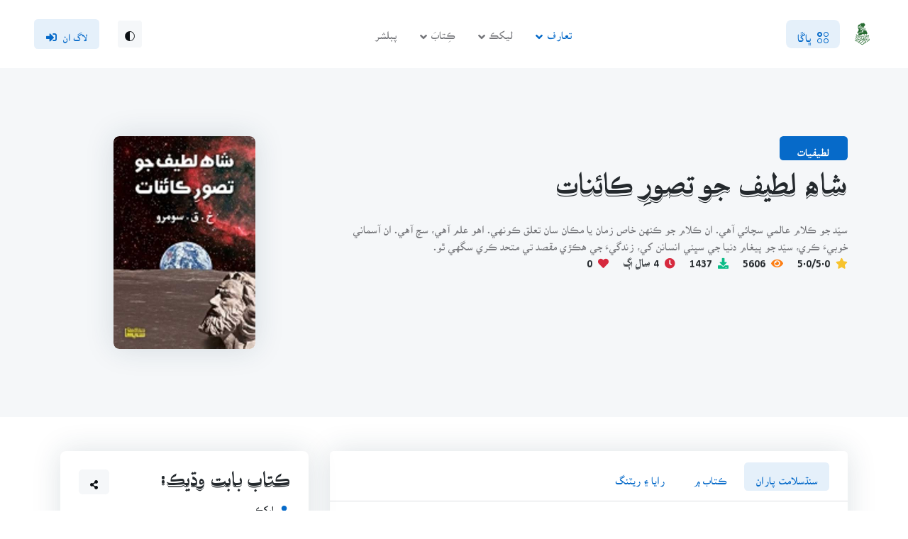

--- FILE ---
content_type: text/html; charset=UTF-8
request_url: https://books.sindhsalamat.com/book/166/view
body_size: 14369
content:
<!DOCTYPE html>
<html lang="sd" dir="rtl">
<head>
    
		    <title>شاه لطيف جو تصورِ ڪائنات | سنڌسلامت ڪتاب گهر</title>
		

	<!-- Meta Tags -->
	<meta charset="utf-8">
	<meta name="viewport" content="width=device-width, initial-scale=1, shrink-to-fit=no">
    <meta name="csrf-token" content="1aSs8Qnx892MVWFTjhirMcDgIgB2OMSKMcpAJs5b">
    <meta name="main-url" content="https://books.sindhsalamat.com/">

	<title>شاه لطيف جو تصورِ ڪائنات - سنڌسلامت ڪتاب گهر</title>
<meta name="description" content="سيّد جو ڪلام عالمي سچائي آهي. ان ڪلام جو ڪنهن خاص زمان يا مڪان سان تعلق ڪونهي. اهو علم آهي، سچ آهي. ان آسماني خوبيءَ ڪري، سيّد جو پيغام دنيا جي سڀني انسانن کي، ز...">
<meta name="keywords" content="Books on Literature, Sindhi Books, Poetry, History Books, Fiction Books, Sheikh Ayaz, Sindh Salamat Kitab Ghar, Sindhi Novel, شاه لطيف جو تصورِ ڪائنات, خ . ق . سومرو">
<meta property="article:published_time" content="2016-06-11T13:00:10+05:00">
<meta property="article:modified_time" content="2021-02-14T10:37:41+05:00">
<link rel="canonical" href="https://books.sindhsalamat.com/book/166/view">
	<meta property="og:title" content="شاه لطيف جو تصورِ ڪائنات">
<meta property="og:description" content="سيّد جو ڪلام عالمي سچائي آهي. ان ڪلام جو ڪنهن خاص زمان يا مڪان سان تعلق ڪونهي. اهو علم آهي، سچ آهي. ان آسماني خوبيءَ ڪري، سيّد جو پيغام دنيا جي سڀني انسانن کي، ز...">
<meta property="og:type" content="book">
<meta property="og:url" content="https://books.sindhsalamat.com/book/166/view">
<meta property="og:image" content="https://books.sindhsalamat.com/assets/images/books/shah_lateef_Taswer._dup.jpg">
<meta property="og:image" content="https://books.sindhsalamat.com/assets/images/books/shah_lateef_Taswer._dup.jpg">
<meta property="og:image:height" content="600">
<meta property="og:image:width" content="400">

	<meta name="twitter:image" content="https://books.sindhsalamat.com/assets/images/books/shah_lateef_Taswer._dup.jpg">
<meta name="twitter:image" content="https://books.sindhsalamat.com/assets/images/books/shah_lateef_Taswer._dup.jpg">
	<script type="application/ld+json">{"@context":"https://schema.org","@type":"Book","name":"شاه لطيف جو تصورِ ڪائنات","description":"سيّد جو ڪلام عالمي سچائي آهي. ان ڪلام جو ڪنهن خاص زمان يا مڪان سان تعلق ڪونهي. اهو علم آهي، سچ آهي. ان آسماني خوبيءَ ڪري، سيّد جو پيغام دنيا جي سڀني انسانن کي، ز...","url":"https://books.sindhsalamat.com/book/166/view","image":"https://books.sindhsalamat.com/assets/images/books/shah_lateef_Taswer._dup.jpg","author":[{"@type":"Person","name":"خ . ق . سومرو","role":"ليکڪ","additionalName":null,"birthDate":null,"deathDate":null,"url":"https://books.sindhsalamat.com/author/107"}],"publisher":{"@type":"Organization","name":null,"alternateName":"سنڌيڪا اڪيڊمي، ڪراچي","logo":null},"bookEdition":1,"datePublished":"2011-01-01T09:47:26+05:00","inLanguage":"Sindhi","thumbnail":"https://books.sindhsalamat.com/assets/images/books/shah_lateef_Taswer._dup.jpg","bookFormat":["http://schema.org/Hardcover","http://schema.org/Paperback"],"numberOfPages":80,"isbn":null,"aggregateRating":{"@type":"AggregateRating","ratingValue":0,"ratingCount":0,"reviewCount":0},"offers":{"@type":"Offer","availability":"http://schema.org/InStock","price":20,"priceCurrency":"PKR"}}</script>
	<!-- Dark mode -->
	<script>
		const storedTheme = localStorage.getItem('theme')

		const getPreferredTheme = () => {
			if (storedTheme) {
				return storedTheme
			}
			return window.matchMedia('(prefers-color-scheme: light)').matches ? 'light' : 'light'
		}

		const setTheme = function (theme) {
			if (theme === 'auto' && window.matchMedia('(prefers-color-scheme: dark)').matches) {
				document.documentElement.setAttribute('data-bs-theme', 'dark')
			} else {
				document.documentElement.setAttribute('data-bs-theme', theme)
			}
		}

		setTheme(getPreferredTheme())

		window.addEventListener('DOMContentLoaded', () => {
			var el = document.querySelector('.theme-icon-active');
			if (el != 'undefined' && el != null) {
				const showActiveTheme = theme => {
					const activeThemeIcon = document.querySelector('.theme-icon-active use')
					const btnToActive = document.querySelector(`[data-bs-theme-value="${theme}"]`)
					const svgOfActiveBtn = btnToActive.querySelector('.mode-switch use').getAttribute('href')

					document.querySelectorAll('[data-bs-theme-value]').forEach(element => {
						element.classList.remove('active')
					})

					btnToActive.classList.add('active')
					activeThemeIcon.setAttribute('href', svgOfActiveBtn)
				}

				window.matchMedia('(prefers-color-scheme: dark)').addEventListener('change', () => {
					if (storedTheme !== 'light' || storedTheme !== 'dark') {
						setTheme(getPreferredTheme())
					}
				})

				showActiveTheme(getPreferredTheme())

				document.querySelectorAll('[data-bs-theme-value]')
					.forEach(toggle => {
						toggle.addEventListener('click', () => {
							const theme = toggle.getAttribute('data-bs-theme-value')
							localStorage.setItem('theme', theme)
							setTheme(theme)
							showActiveTheme(theme)
						})
					})

			}
		})

	</script>

	<!-- Favicon -->
	<link rel="shortcut icon" href="https://books.sindhsalamat.com/assets/favicons/favicon.ico">

 
	<!-- Plugins CSS -->
	<link rel="stylesheet" type="text/css" href="https://books.sindhsalamat.com/assets/vendor/font-awesome/css/all.min.css">
	<link rel="stylesheet" type="text/css" href="https://books.sindhsalamat.com/assets/vendor/bootstrap-icons/bootstrap-icons.css">
	
	<!-- Theme CSS -->
	<link rel="stylesheet" type="text/css" href="https://books.sindhsalamat.com/assets/css/sskg.css">
	<link rel="stylesheet" type="text/css" href="https://books.sindhsalamat.com/assets/css/style-rtl.css">
	
	<link rel="stylesheet" type="text/css" href="https://books.sindhsalamat.com/assets/admin_vendor/toastr/toastr.css">
        <link rel="stylesheet" type="text/css" href="https://books.sindhsalamat.com/assets/vendor/choices/css/choices.min.css">
	<link rel="stylesheet" href="https://books.sindhsalamat.com/assets/vendor/glightbox/css/glightbox.css">
	<style>
		@media (max-width: 768px) {
		    #book-pills-tab {
				display: flex;
				flex-direction: row;
				flex-wrap: nowrap;
				justify-content: space-between;
			}
			
            #book-pills-tab button {
				padding: 8px;
				line-height: 1em;
			}

			.book-actions {
				display: inline-flex;
				flex-direction: row;
				flex-wrap: nowrap;
				justify-content: space-between;
			}
			.book-actions button {
				padding: 8px 12px 8px 12px;
				line-height: 1em;
			}
        }
	</style>
	
	<!-- Livewire Styles --><style >[wire\:loading][wire\:loading], [wire\:loading\.delay][wire\:loading\.delay], [wire\:loading\.inline-block][wire\:loading\.inline-block], [wire\:loading\.inline][wire\:loading\.inline], [wire\:loading\.block][wire\:loading\.block], [wire\:loading\.flex][wire\:loading\.flex], [wire\:loading\.table][wire\:loading\.table], [wire\:loading\.grid][wire\:loading\.grid], [wire\:loading\.inline-flex][wire\:loading\.inline-flex] {display: none;}[wire\:loading\.delay\.none][wire\:loading\.delay\.none], [wire\:loading\.delay\.shortest][wire\:loading\.delay\.shortest], [wire\:loading\.delay\.shorter][wire\:loading\.delay\.shorter], [wire\:loading\.delay\.short][wire\:loading\.delay\.short], [wire\:loading\.delay\.default][wire\:loading\.delay\.default], [wire\:loading\.delay\.long][wire\:loading\.delay\.long], [wire\:loading\.delay\.longer][wire\:loading\.delay\.longer], [wire\:loading\.delay\.longest][wire\:loading\.delay\.longest] {display: none;}[wire\:offline][wire\:offline] {display: none;}[wire\:dirty]:not(textarea):not(input):not(select) {display: none;}:root {--livewire-progress-bar-color: #2299dd;}[x-cloak] {display: none !important;}</style>
    <style>
         @keyframes kitabGharShimmer{ 0%{ background-position: -468px 0 } 100%{ background-position: 468px 0 } } .sskg-loader { animation-duration: 1s; animation-fill-mode: forwards; animation-iteration-count: infinite; animation-name: kitabGharShimmer; animation-timing-function: linear; background: #f6f7f8; background: linear-gradient(to right, #eeeeee 8%, #dddddd 18%, #eeeeee 33%); background-size: 800px 104px; min-height: 160px; height: auto; position: relative; }

		 @media (max-width: 767.98px) {
			input[type="search"], .form-control, select{
				font-family: 'AMBILE' !important;
			}
		}
	</style>

</head>
<body>

    <!-- Header START -->
	<header class="navbar-light navbar-sticky header-static">
		<!-- Nav START -->
		<nav class="navbar navbar-expand-xl">
			<div class="container-fluid px-3 px-xl-5">
				<!-- Logo START -->
				<a class="navbar-brand" href="https://books.sindhsalamat.com">
					<img class="light-mode-item navbar-brand-item" src="https://books.sindhsalamat.com/assets/images/site_images/sskg_logo_light.svg" alt="logo">
					<img class="dark-mode-item navbar-brand-item" src="https://books.sindhsalamat.com/assets/images/site_images/sskg_logo_dark.svg" data-old-src="https://books.sindhsalamat.com/assets/images/site_images/sskg_logo_dark.svg" alt="logo">
				</a>
				<!-- Logo END -->

				<!-- Responsive navbar toggler -->
				<button class="navbar-toggler ms-auto" type="button" data-bs-toggle="collapse"
					data-bs-target="#navbarCollapse" aria-controls="navbarCollapse" aria-expanded="false"
					aria-label="Toggle navigation">
					<span class="navbar-toggler-animation">
						<span></span>
						<span></span>
						<span></span>
					</span>
				</button>

				<!-- Main navbar START -->
				<div class="navbar-collapse w-100 collapse" id="navbarCollapse">

					<!-- Nav category menu START -->
					<ul class="navbar-nav navbar-nav-scroll me-auto">
						<!-- Nav item 1 Demos -->
						<li class="nav-item dropdown dropdown-menu-shadow-stacked">
							<a class="nav-link bg-primary bg-opacity-10 rounded-3 text-primary px-3 py-3 py-xl-0" href="#" id="categoryMenu" data-bs-toggle="dropdown" aria-haspopup="true" aria-expanded="false"><i class="bi bi-ui-radios-grid me-2"></i><span>ڀاڱا</span></a>
							<ul class="dropdown-menu" aria-labelledby="categoryMenu">
																	<li> 
										<a class="dropdown-item" href="https://books.sindhsalamat.com/category/4">
											شاعري
										</a>
									</li>
																	<li> 
										<a class="dropdown-item" href="https://books.sindhsalamat.com/category/20">
											ڪھاڻيون
										</a>
									</li>
																	<li> 
										<a class="dropdown-item" href="https://books.sindhsalamat.com/category/15">
											ناول
										</a>
									</li>
																	<li> 
										<a class="dropdown-item" href="https://books.sindhsalamat.com/category/10">
											تاريخ، فلسفو ۽ سياست
										</a>
									</li>
																	<li> 
										<a class="dropdown-item" href="https://books.sindhsalamat.com/category/11">
											لوڪ ادب، لساني ۽ ادبي تحقيق
										</a>
									</li>
																	<li> 
										<a class="dropdown-item" href="https://books.sindhsalamat.com/category/13">
											شخصيتون ۽ خاڪا
										</a>
									</li>
																	<li> 
										<a class="dropdown-item" href="https://books.sindhsalamat.com/category/24">
											لطيفيات
										</a>
									</li>
																	<li> 
										<a class="dropdown-item" href="https://books.sindhsalamat.com/category/21">
											مختلف موضوع
										</a>
									</li>
																	<li> 
										<a class="dropdown-item" href="https://books.sindhsalamat.com/category/29">
											آتم ڪٿا / آٽوبايوگرافي
										</a>
									</li>
																	<li> 
										<a class="dropdown-item" href="https://books.sindhsalamat.com/category/30">
											ڪالم / مضمون
										</a>
									</li>
																 
								<li>
									<hr class="dropdown-divider">
								</li>
								<li> <a class="dropdown-item bg-primary text-primary bg-opacity-10 rounded-2 mb-0" href="https://books.sindhsalamat.com/categories">سڀئي ڀاڱا ڏِسو</a></li>
							</ul>
						</li>
					</ul>
					<!-- Nav category menu END -->

					<!-- Nav Main menu START -->
					<ul class="navbar-nav navbar-nav-scroll me-auto">
						<!-- Nav item 1 Demos -->
						<li class="nav-item dropdown">
							<a class="nav-link dropdown-toggle active" href="#" id="demoMenu" data-bs-toggle="dropdown" aria-haspopup="true" aria-expanded="false">تعارف</a>
							<ul class="dropdown-menu" aria-labelledby="demoMenu">
								<li> <a class="dropdown-item active" href="https://books.sindhsalamat.com/about">ڪتاب گهر بابت</a></li>
								<li> <a class="dropdown-item" href="https://books.sindhsalamat.com/about/sindhsalamat">سنڌسلامت بابت</a></li>
								<li> <a class="dropdown-item" href="https://books.sindhsalamat.com/about/sindhsalamat/team">سنڌسلامت سَٿ</a></li>
								<li> <a class="dropdown-item" href="https://books.sindhsalamat.com/sskg-team">ڪتاب گهر لائبريرين</a></li>
							</ul>
						</li>

						<!-- Nav item 2 Pages -->
						<li class="nav-item dropdown">
							<a class="nav-link dropdown-toggle" href="#" id="pagesMenu" data-bs-toggle="dropdown"
								aria-haspopup="true" aria-expanded="false">ليکڪ</a>
							<ul class="dropdown-menu" aria-labelledby="pagesMenu">
								  
								<li> <a class="dropdown-item" href="https://books.sindhsalamat.com/authors">سَڀ ليکڪ</a></li>
								<li> <a class="dropdown-item" href="https://books.sindhsalamat.com/authors?order=new">نوان شامل ڪيل</a></li>
								<li> <a class="dropdown-item" href="https://books.sindhsalamat.com/authors?order=famous">مشھور</a></li>
							</ul>
						</li>

						<!-- Nav item 3 Pages -->
						<li class="nav-item dropdown">
							<a class="nav-link dropdown-toggle" href="#" id="booksMenu" data-bs-toggle="dropdown"
								aria-haspopup="true" aria-expanded="false">ڪِتابَ</a>
							<ul class="dropdown-menu" aria-labelledby="booksMenu">
								  
								<li> <a class="dropdown-item" href="https://books.sindhsalamat.com/books">سَڀ ڪِتابَ</a></li>
								<li> <a class="dropdown-item" href="https://books.sindhsalamat.com/books?order=new">نوان شامل ڪيل</a></li>
								<li> <a class="dropdown-item" href="https://books.sindhsalamat.com/books?order=famous">مشھور</a></li>
							</ul>
						</li>

						<li class="nav-item">
							<a href="https://books.sindhsalamat.com/publishers" class="nav-link">پبلشر</a>
						</li>
 
					</ul>
					<!-- Nav Main menu END -->

					<!-- Nav Search START -->
					<div class="nav my-3 my-xl-0 px-4 flex-nowrap align-items-center">
						<div class="nav-item w-100">
							<div class="dropdown">
								<button class="btn btn-light btn-sm lh-1 p-2 mb-0" accesskey="t" id="bd-theme" aria-label="Theme siwtcher button" type="button" aria-expanded="false" data-bs-toggle="dropdown" data-bs-display="static">
									<svg xmlns="http://www.w3.org/2000/svg" width="14" height="14" fill="currentColor" class="bi bi-circle-half fa-fw theme-icon-active" viewBox="0 0 16 16">
										<path d="M8 15A7 7 0 1 0 8 1v14zm0 1A8 8 0 1 1 8 0a8 8 0 0 1 0 16z"></path>
										<use href="#"></use>
									</svg>
								</button>
				
								<ul class="dropdown-menu min-w-auto dropdown-menu-end" aria-labelledby="bd-theme">
									<li class="mb-1">
										<button type="button" class="dropdown-item d-flex align-items-center" data-bs-theme-value="light">
											<svg width="16" height="16" fill="currentColor" class="bi bi-brightness-high-fill fa-fw mode-switch me-1" viewBox="0 0 16 16">
												<path d="M12 8a4 4 0 1 1-8 0 4 4 0 0 1 8 0zM8 0a.5.5 0 0 1 .5.5v2a.5.5 0 0 1-1 0v-2A.5.5 0 0 1 8 0zm0 13a.5.5 0 0 1 .5.5v2a.5.5 0 0 1-1 0v-2A.5.5 0 0 1 8 13zm8-5a.5.5 0 0 1-.5.5h-2a.5.5 0 0 1 0-1h2a.5.5 0 0 1 .5.5zM3 8a.5.5 0 0 1-.5.5h-2a.5.5 0 0 1 0-1h2A.5.5 0 0 1 3 8zm10.657-5.657a.5.5 0 0 1 0 .707l-1.414 1.415a.5.5 0 1 1-.707-.708l1.414-1.414a.5.5 0 0 1 .707 0zm-9.193 9.193a.5.5 0 0 1 0 .707L3.05 13.657a.5.5 0 0 1-.707-.707l1.414-1.414a.5.5 0 0 1 .707 0zm9.193 2.121a.5.5 0 0 1-.707 0l-1.414-1.414a.5.5 0 0 1 .707-.707l1.414 1.414a.5.5 0 0 1 0 .707zM4.464 4.465a.5.5 0 0 1-.707 0L2.343 3.05a.5.5 0 1 1 .707-.707l1.414 1.414a.5.5 0 0 1 0 .708z"></path>
												<use href="#"></use>
											</svg>Light
										</button>
									</li>
									<li class="mb-1">
										<button type="button" class="dropdown-item d-flex align-items-center" data-bs-theme-value="dark">
											<svg xmlns="http://www.w3.org/2000/svg" width="16" height="16" fill="currentColor" class="bi bi-moon-stars-fill fa-fw mode-switch me-1" viewBox="0 0 16 16">
												<path d="M6 .278a.768.768 0 0 1 .08.858 7.208 7.208 0 0 0-.878 3.46c0 4.021 3.278 7.277 7.318 7.277.527 0 1.04-.055 1.533-.16a.787.787 0 0 1 .81.316.733.733 0 0 1-.031.893A8.349 8.349 0 0 1 8.344 16C3.734 16 0 12.286 0 7.71 0 4.266 2.114 1.312 5.124.06A.752.752 0 0 1 6 .278z"></path>
												<path d="M10.794 3.148a.217.217 0 0 1 .412 0l.387 1.162c.173.518.579.924 1.097 1.097l1.162.387a.217.217 0 0 1 0 .412l-1.162.387a1.734 1.734 0 0 0-1.097 1.097l-.387 1.162a.217.217 0 0 1-.412 0l-.387-1.162A1.734 1.734 0 0 0 9.31 6.593l-1.162-.387a.217.217 0 0 1 0-.412l1.162-.387a1.734 1.734 0 0 0 1.097-1.097l.387-1.162zM13.863.099a.145.145 0 0 1 .274 0l.258.774c.115.346.386.617.732.732l.774.258a.145.145 0 0 1 0 .274l-.774.258a1.156 1.156 0 0 0-.732.732l-.258.774a.145.145 0 0 1-.274 0l-.258-.774a1.156 1.156 0 0 0-.732-.732l-.774-.258a.145.145 0 0 1 0-.274l.774-.258c.346-.115.617-.386.732-.732L13.863.1z"></path>
												<use href="#"></use>
											</svg>Dark
										</button>
									</li>
									<li>
										<button type="button" class="dropdown-item d-flex align-items-center active" data-bs-theme-value="auto">
											<svg xmlns="http://www.w3.org/2000/svg" width="16" height="16" fill="currentColor" class="bi bi-circle-half fa-fw mode-switch me-1" viewBox="0 0 16 16">
												<path d="M8 15A7 7 0 1 0 8 1v14zm0 1A8 8 0 1 1 8 0a8 8 0 0 1 0 16z"></path>
												<use href="#"></use>
											</svg>Auto
										</button>
									</li>
								</ul>
							</div>
						</div>
											</div>
					<!-- Nav Search END --> 
				</div>
				<!-- Main navbar END -->

				
								<div class="navbar-nav">
					<a href="https://books.sindhsalamat.com/login" accesskey="l" aria-label="Login Button" class="btn btn-primary-soft mb-0">لاگ ان<i class="fas fa-sign-in-alt ms-2"></i></a>
				</div>
								

			</div>
		</nav>
		<!-- Nav END -->
	</header>
	<!-- Header END -->
    <main style="overflow-x: hidden">
        <!-- Add this to your HTML body where you want the banner to appear -->
        <div id="install-banner" style="display:none; position: fixed; bottom: 0; left: 0; right: 0; background: rgba(var(--bs-primary-rgb), 1); color: white; padding: 15px; text-align: center; z-index: 9999;">
            <span>ڪتاب گهر کي آف لائين ھلائڻ لاءِ ڪتاب گهر جي ائپليڪيشن </span>
            <a href="https://play.google.com/store/apps/details?id=com.sindhsalamat.book" style="color: yellow; text-decoration: underline; margin-left: 10px;"><i class="fa fa-download" style="text-decoration:none; margin-left:5px;"></i>انسٽال ڪريو</a>
            <span id="close-banner" style="margin-left: 20px; cursor: pointer;"> | ✖ ٻيھر نہ ڏيکاريو</span>
        </div>

            
<!-- =======================
Page intro START -->
<section class="bg-light py-0 py-sm-5">
	<div class="container">
		<div class="row py-5">
			<div class="col-lg-8">
				<!-- Badge -->
				<h6 class="mb-3 font-base bg-primary text-white py-2 px-4 rounded-2 d-inline-block">لطيفيات</h6>
				<!-- Title -->
				<h1>شاه لطيف جو تصورِ ڪائنات</h1>
				<div class="content">
                    سيّد جو ڪلام عالمي سچائي آهي. ان ڪلام جو ڪنهن خاص زمان يا مڪان سان تعلق ڪونهي. اهو علم آهي، سچ آهي. ان آسماني خوبيءَ ڪري، سيّد جو پيغام دنيا جي سڀني انسانن کي، زندگيءَ جي هڪڙي مقصد تي متحد ڪري سگهي ٿو.
                </div>
				<!-- Content -->
				<ul class="list-inline mb-0">
					
					<li class="list-inline-item h6 me-3 mb-1 mb-sm-0" data-bs-toggle="tooltip" title="مجموعي ريٽنگ"><i class="fas fa-star text-warning me-2"></i>5.0/5.0</li>
					<li class="list-inline-item h6 me-3 mb-1 mb-sm-0" data-bs-toggle="tooltip" title="ڏٺو ويو"><i class="fas fa-eye text-orange me-2"></i>5606</li>
					<li class="list-inline-item h6 me-3 mb-1 mb-sm-0" data-bs-toggle="tooltip" title="ڊائونلوڊ جو انگ"><i class="fas fa-download text-success me-2"></i>1437</li>
					<li class="list-inline-item h6 me-3 mb-1 mb-sm-0" data-bs-toggle="tooltip" title="آخري ڀيرو اپڊيٽ ٿيو"><i class="fa fa-clock text-danger me-2"></i>4 سال اڳ</li>
					<li class="list-inline-item h6 me-3 mb-1 mb-sm-0" data-bs-toggle="tooltip" title="پسنديدگين جو انگ"><i class="fas fa-heart text-danger me-2"></i>0</li>
				</ul>
			</div>
            <div class="col-lg-4 order-1">
                <div class="card shadow m-auto"  style="max-width: 200px;" >
                    <div class="overflow-hidden rounded-3">
						<img src="https://books.sindhsalamat.com/assets/images/books/shah_lateef_Taswer._dup.jpg" class="card-img rounded-3" alt="Title Cover of book شاه لطيف جو تصورِ ڪائنات">
                    </div>
                </div>
            </div>
		</div>
	</div>
</section>
<!-- =======================
Page intro END -->

	<!-- =======================
	Page content START -->
	<section class="pb-0 py-lg-5">
		<div class="container">
			<div class="row">
				<!-- Main content START -->
				<div class="col-lg-8">
					<div class="card shadow rounded-2 p-0">
						<!-- Tabs START -->
						<div class="card-header border-bottom px-4 py-3">
							<ul class="nav nav-pills nav-tabs-line py-0" id="book-pills-tab" role="tablist">
								<!-- Tab item -->
								<li class="nav-item me-md-2" role="presentation">
									<button class="nav-link mb-2 mb-md-0 active" id="book-pills-tab-1" data-bs-toggle="pill" data-bs-target="#book-pills-1" type="button" role="tab" aria-controls="book-pills-1" aria-selected="true">سنڌسلامت پاران</button>
								</li>
								<!-- Tab item -->
								<li class="nav-item me-md-2" role="presentation">
									<button class="nav-link mb-2 mb-md-0" id="book-pills-tab-2" data-bs-toggle="pill" data-bs-target="#book-pills-2" type="button" role="tab" aria-controls="book-pills-2" aria-selected="false">ڪتاب ۾</button>
								</li>
								
								<!-- Tab item -->
								<li class="nav-item me-md-2" role="presentation">
									<button class="nav-link mb-2 mb-md-0" id="book-pills-tab-3" data-bs-toggle="pill" data-bs-target="#book-pills-3" type="button" role="tab" aria-controls="book-pills-3" aria-selected="false">رايا ۽ ريٽنگ</button>
								</li>
								
							</ul>
						</div>
						<!-- Tabs END -->

						<!-- Tab contents START -->
						<div class="card-body p-4">
							<div class="tab-content pt-2" id="book-pills-tabContent">
								<!-- Content START -->
								<div class="tab-pane fade show active" id="book-pills-1" role="tabpanel" aria-labelledby="book-pills-tab-1">
									<!-- Course detail START -->
									<h5 class="mb-3">سنڌ سلامت پاران</h5>
									

																			<a href="https://books.sindhsalamat.com/book/166/read" class="btn btn-primary-soft text-center">ڪتاب جو مطالعو ڪريو</a>
																	</div>
								<!-- Content END -->
								
								<!-- Content START -->
<div class="tab-pane fade" id="book-pills-2" role="tabpanel" aria-labelledby="book-pills-tab-2">
    <!-- Course accordion START -->
    <div class="accordion accordion-icon accordion-bg-light" id="accordionExample2">
        
                                    <!-- If it's not a heading, treat it as a topic and add it to the current accordion body -->
                <div class="d-flex justify-content-between align-items-center">
                    <div class="position-relative d-flex align-items-center">
                        <a href="https://books.sindhsalamat.com/book/166/read/7419" class="btn btn-danger-soft btn-round btn-sm mb-0 stretched-link position-static">
                            <i class="fas fa-book me-0"></i>
                        </a>
                        <span class="d-inline-block text-truncate ms-2 mb-0 fw-light">
                            حرف حسن
                        </span>
                    </div>
                </div>
                <hr> <!-- Divider -->
                                                <!-- Close the previous accordion body if there was one -->
                
                <!-- Start a new accordion for this heading -->
                <div class="accordion-item mb-3">
                    <h6 class="accordion-header font-base" id="heading-1">
                        <button class="accordion-button fw-bold rounded d-sm-flex d-inline-block collapsed" type="button" data-bs-toggle="collapse" data-bs-target="#collapse-1" aria-expanded="false" aria-controls="collapse-1">
                            باب پھريون 
                        </button>
                    </h6>
                    <div id="collapse-1" class="accordion-collapse collapse" aria-labelledby="heading-1" data-bs-parent="#accordionExample2">
                        <div class="accordion-body mt-3">
                                                                            <!-- If it's not a heading, treat it as a topic and add it to the current accordion body -->
                <div class="d-flex justify-content-between align-items-center">
                    <div class="position-relative d-flex align-items-center">
                        <a href="https://books.sindhsalamat.com/book/166/read/7421" class="btn btn-danger-soft btn-round btn-sm mb-0 stretched-link position-static">
                            <i class="fas fa-book me-0"></i>
                        </a>
                        <span class="d-inline-block text-truncate ms-2 mb-0 fw-light">
                            خدا تعالى جي معرفت
                        </span>
                    </div>
                </div>
                <hr> <!-- Divider -->
                                                <!-- Close the previous accordion body if there was one -->
                                    </div> <!-- Close previous accordion body -->
                    </div> <!-- Close previous accordion item -->
                </div> <!-- Close last accordion item -->
                
                <!-- Start a new accordion for this heading -->
                <div class="accordion-item mb-3">
                    <h6 class="accordion-header font-base" id="heading-3">
                        <button class="accordion-button fw-bold rounded d-sm-flex d-inline-block collapsed" type="button" data-bs-toggle="collapse" data-bs-target="#collapse-3" aria-expanded="false" aria-controls="collapse-3">
                            باب ٻيون 
                        </button>
                    </h6>
                    <div id="collapse-3" class="accordion-collapse collapse" aria-labelledby="heading-3" data-bs-parent="#accordionExample2">
                        <div class="accordion-body mt-3">
                                                                            <!-- If it's not a heading, treat it as a topic and add it to the current accordion body -->
                <div class="d-flex justify-content-between align-items-center">
                    <div class="position-relative d-flex align-items-center">
                        <a href="https://books.sindhsalamat.com/book/166/read/7423" class="btn btn-danger-soft btn-round btn-sm mb-0 stretched-link position-static">
                            <i class="fas fa-book me-0"></i>
                        </a>
                        <span class="d-inline-block text-truncate ms-2 mb-0 fw-light">
                            ڪائنات ڪيئن تخليق ٿي
                        </span>
                    </div>
                </div>
                <hr> <!-- Divider -->
                                                <!-- Close the previous accordion body if there was one -->
                                    </div> <!-- Close previous accordion body -->
                    </div> <!-- Close previous accordion item -->
                </div> <!-- Close last accordion item -->
                
                <!-- Start a new accordion for this heading -->
                <div class="accordion-item mb-3">
                    <h6 class="accordion-header font-base" id="heading-5">
                        <button class="accordion-button fw-bold rounded d-sm-flex d-inline-block collapsed" type="button" data-bs-toggle="collapse" data-bs-target="#collapse-5" aria-expanded="false" aria-controls="collapse-5">
                            باب ٽيون 
                        </button>
                    </h6>
                    <div id="collapse-5" class="accordion-collapse collapse" aria-labelledby="heading-5" data-bs-parent="#accordionExample2">
                        <div class="accordion-body mt-3">
                                                                            <!-- If it's not a heading, treat it as a topic and add it to the current accordion body -->
                <div class="d-flex justify-content-between align-items-center">
                    <div class="position-relative d-flex align-items-center">
                        <a href="https://books.sindhsalamat.com/book/166/read/7425" class="btn btn-danger-soft btn-round btn-sm mb-0 stretched-link position-static">
                            <i class="fas fa-book me-0"></i>
                        </a>
                        <span class="d-inline-block text-truncate ms-2 mb-0 fw-light">
                            پاڻ سڃاڻ
                        </span>
                    </div>
                </div>
                <hr> <!-- Divider -->
                                                <!-- Close the previous accordion body if there was one -->
                                    </div> <!-- Close previous accordion body -->
                    </div> <!-- Close previous accordion item -->
                </div> <!-- Close last accordion item -->
                
                <!-- Start a new accordion for this heading -->
                <div class="accordion-item mb-3">
                    <h6 class="accordion-header font-base" id="heading-7">
                        <button class="accordion-button fw-bold rounded d-sm-flex d-inline-block collapsed" type="button" data-bs-toggle="collapse" data-bs-target="#collapse-7" aria-expanded="false" aria-controls="collapse-7">
                            باب چوٿون 
                        </button>
                    </h6>
                    <div id="collapse-7" class="accordion-collapse collapse" aria-labelledby="heading-7" data-bs-parent="#accordionExample2">
                        <div class="accordion-body mt-3">
                                                                            <!-- If it's not a heading, treat it as a topic and add it to the current accordion body -->
                <div class="d-flex justify-content-between align-items-center">
                    <div class="position-relative d-flex align-items-center">
                        <a href="https://books.sindhsalamat.com/book/166/read/7427" class="btn btn-danger-soft btn-round btn-sm mb-0 stretched-link position-static">
                            <i class="fas fa-book me-0"></i>
                        </a>
                        <span class="d-inline-block text-truncate ms-2 mb-0 fw-light">
                            فڪر منجهه فنا
                        </span>
                    </div>
                </div>
                <hr> <!-- Divider -->
                                                <!-- Close the previous accordion body if there was one -->
                                    </div> <!-- Close previous accordion body -->
                    </div> <!-- Close previous accordion item -->
                </div> <!-- Close last accordion item -->
                
                <!-- Start a new accordion for this heading -->
                <div class="accordion-item mb-3">
                    <h6 class="accordion-header font-base" id="heading-9">
                        <button class="accordion-button fw-bold rounded d-sm-flex d-inline-block collapsed" type="button" data-bs-toggle="collapse" data-bs-target="#collapse-9" aria-expanded="false" aria-controls="collapse-9">
                            باب پنجون 
                        </button>
                    </h6>
                    <div id="collapse-9" class="accordion-collapse collapse" aria-labelledby="heading-9" data-bs-parent="#accordionExample2">
                        <div class="accordion-body mt-3">
                                                                            <!-- If it's not a heading, treat it as a topic and add it to the current accordion body -->
                <div class="d-flex justify-content-between align-items-center">
                    <div class="position-relative d-flex align-items-center">
                        <a href="https://books.sindhsalamat.com/book/166/read/7429" class="btn btn-danger-soft btn-round btn-sm mb-0 stretched-link position-static">
                            <i class="fas fa-book me-0"></i>
                        </a>
                        <span class="d-inline-block text-truncate ms-2 mb-0 fw-light">
                            دنيا تنهن دوست تان
                        </span>
                    </div>
                </div>
                <hr> <!-- Divider -->
                                                <!-- Close the previous accordion body if there was one -->
                                    </div> <!-- Close previous accordion body -->
                    </div> <!-- Close previous accordion item -->
                </div> <!-- Close last accordion item -->
                
                <!-- Start a new accordion for this heading -->
                <div class="accordion-item mb-3">
                    <h6 class="accordion-header font-base" id="heading-11">
                        <button class="accordion-button fw-bold rounded d-sm-flex d-inline-block collapsed" type="button" data-bs-toggle="collapse" data-bs-target="#collapse-11" aria-expanded="false" aria-controls="collapse-11">
                            باب ڇهون 
                        </button>
                    </h6>
                    <div id="collapse-11" class="accordion-collapse collapse" aria-labelledby="heading-11" data-bs-parent="#accordionExample2">
                        <div class="accordion-body mt-3">
                                                                            <!-- If it's not a heading, treat it as a topic and add it to the current accordion body -->
                <div class="d-flex justify-content-between align-items-center">
                    <div class="position-relative d-flex align-items-center">
                        <a href="https://books.sindhsalamat.com/book/166/read/7431" class="btn btn-danger-soft btn-round btn-sm mb-0 stretched-link position-static">
                            <i class="fas fa-book me-0"></i>
                        </a>
                        <span class="d-inline-block text-truncate ms-2 mb-0 fw-light">
                            دنيا ڪارڻ دين
                        </span>
                    </div>
                </div>
                <hr> <!-- Divider -->
                                                <!-- Close the previous accordion body if there was one -->
                                    </div> <!-- Close previous accordion body -->
                    </div> <!-- Close previous accordion item -->
                </div> <!-- Close last accordion item -->
                
                <!-- Start a new accordion for this heading -->
                <div class="accordion-item mb-3">
                    <h6 class="accordion-header font-base" id="heading-13">
                        <button class="accordion-button fw-bold rounded d-sm-flex d-inline-block collapsed" type="button" data-bs-toggle="collapse" data-bs-target="#collapse-13" aria-expanded="false" aria-controls="collapse-13">
                            باب ستون 
                        </button>
                    </h6>
                    <div id="collapse-13" class="accordion-collapse collapse" aria-labelledby="heading-13" data-bs-parent="#accordionExample2">
                        <div class="accordion-body mt-3">
                                                                            <!-- If it's not a heading, treat it as a topic and add it to the current accordion body -->
                <div class="d-flex justify-content-between align-items-center">
                    <div class="position-relative d-flex align-items-center">
                        <a href="https://books.sindhsalamat.com/book/166/read/7433" class="btn btn-danger-soft btn-round btn-sm mb-0 stretched-link position-static">
                            <i class="fas fa-book me-0"></i>
                        </a>
                        <span class="d-inline-block text-truncate ms-2 mb-0 fw-light">
                            اخلاق جي اهميت
                        </span>
                    </div>
                </div>
                <hr> <!-- Divider -->
                                                <!-- Close the previous accordion body if there was one -->
                                    </div> <!-- Close previous accordion body -->
                    </div> <!-- Close previous accordion item -->
                </div> <!-- Close last accordion item -->
                
                <!-- Start a new accordion for this heading -->
                <div class="accordion-item mb-3">
                    <h6 class="accordion-header font-base" id="heading-15">
                        <button class="accordion-button fw-bold rounded d-sm-flex d-inline-block collapsed" type="button" data-bs-toggle="collapse" data-bs-target="#collapse-15" aria-expanded="false" aria-controls="collapse-15">
                            باب اٺون 
                        </button>
                    </h6>
                    <div id="collapse-15" class="accordion-collapse collapse" aria-labelledby="heading-15" data-bs-parent="#accordionExample2">
                        <div class="accordion-body mt-3">
                                                                            <!-- If it's not a heading, treat it as a topic and add it to the current accordion body -->
                <div class="d-flex justify-content-between align-items-center">
                    <div class="position-relative d-flex align-items-center">
                        <a href="https://books.sindhsalamat.com/book/166/read/7435" class="btn btn-danger-soft btn-round btn-sm mb-0 stretched-link position-static">
                            <i class="fas fa-book me-0"></i>
                        </a>
                        <span class="d-inline-block text-truncate ms-2 mb-0 fw-light">
                            محبت جي ميدان ۾
                        </span>
                    </div>
                </div>
                <hr> <!-- Divider -->
                                                <!-- Close the previous accordion body if there was one -->
                                    </div> <!-- Close previous accordion body -->
                    </div> <!-- Close previous accordion item -->
                </div> <!-- Close last accordion item -->
                
                <!-- Start a new accordion for this heading -->
                <div class="accordion-item mb-3">
                    <h6 class="accordion-header font-base" id="heading-17">
                        <button class="accordion-button fw-bold rounded d-sm-flex d-inline-block collapsed" type="button" data-bs-toggle="collapse" data-bs-target="#collapse-17" aria-expanded="false" aria-controls="collapse-17">
                            باب نائون 
                        </button>
                    </h6>
                    <div id="collapse-17" class="accordion-collapse collapse" aria-labelledby="heading-17" data-bs-parent="#accordionExample2">
                        <div class="accordion-body mt-3">
                                                                            <!-- If it's not a heading, treat it as a topic and add it to the current accordion body -->
                <div class="d-flex justify-content-between align-items-center">
                    <div class="position-relative d-flex align-items-center">
                        <a href="https://books.sindhsalamat.com/book/166/read/7437" class="btn btn-danger-soft btn-round btn-sm mb-0 stretched-link position-static">
                            <i class="fas fa-book me-0"></i>
                        </a>
                        <span class="d-inline-block text-truncate ms-2 mb-0 fw-light">
                            ايمان ڇو ضروري آهي؟
                        </span>
                    </div>
                </div>
                <hr> <!-- Divider -->
                    
        <!-- Close the last accordion body if any -->
                    </div> <!-- Close last accordion body -->
            </div> <!-- Close last accordion item -->
            </div> <!-- Close last accordion item -->
            </div>
    <!-- Course accordion END -->
</div>
<!-- Content END -->
								<!-- Content START -->
<div class="tab-pane fade" id="book-pills-3" role="tabpanel" aria-labelledby="book-pills-tab-3">
	<!-- Review START -->
	<div class="row mb-4">
		<h5 class="mb-4">ڪتاب تي آيل ريٽنگ ۽ رايا</h5>

		<!-- Rating info -->
		<div class="col-md-4 mb-3 mb-md-0">
			<div class="text-center">
									<!-- Info -->
					<h2 class="mb-0">5.0</h2>
					<!-- Star -->
					<ul class="list-inline mb-0">
																					<li class="list-inline-item me-0"><i class="fas fa-star text-warning"></i></li>
																												<li class="list-inline-item me-0"><i class="fas fa-star text-warning"></i></li>
																												<li class="list-inline-item me-0"><i class="fas fa-star text-warning"></i></li>
																												<li class="list-inline-item me-0"><i class="fas fa-star text-warning"></i></li>
																												<li class="list-inline-item me-0"><i class="fas fa-star text-warning"></i></li>
																		</ul>
					<p class="mb-0">(ڪُل 0 رائين آڌار)</p>
							</div>
		</div>

		<!-- Progress-bar and star -->
		<div class="col-md-8">
			<div class="row align-items-center">
														<div class="col-6 col-sm-8">
						<div class="progress progress-sm bg-warning bg-opacity-15">
							<div class="progress-bar bg-warning" role="progressbar" style="width: 0%" aria-valuenow="0" aria-valuemin="0" aria-valuemax="100"></div>
						</div>
					</div>

					<div class="col-6 col-sm-4">
						<ul class="list-inline mb-0">
															<li class="list-inline-item me-0 small"><i class="fas fa-star text-warning"></i></li>
															<li class="list-inline-item me-0 small"><i class="fas fa-star text-warning"></i></li>
															<li class="list-inline-item me-0 small"><i class="fas fa-star text-warning"></i></li>
															<li class="list-inline-item me-0 small"><i class="fas fa-star text-warning"></i></li>
															<li class="list-inline-item me-0 small"><i class="fas fa-star text-warning"></i></li>
																				</ul>
					</div>
														<div class="col-6 col-sm-8">
						<div class="progress progress-sm bg-warning bg-opacity-15">
							<div class="progress-bar bg-warning" role="progressbar" style="width: 0%" aria-valuenow="0" aria-valuemin="0" aria-valuemax="100"></div>
						</div>
					</div>

					<div class="col-6 col-sm-4">
						<ul class="list-inline mb-0">
															<li class="list-inline-item me-0 small"><i class="fas fa-star text-warning"></i></li>
															<li class="list-inline-item me-0 small"><i class="fas fa-star text-warning"></i></li>
															<li class="list-inline-item me-0 small"><i class="fas fa-star text-warning"></i></li>
															<li class="list-inline-item me-0 small"><i class="fas fa-star text-warning"></i></li>
																						<li class="list-inline-item me-0 small"><i class="far fa-star text-warning"></i></li>
													</ul>
					</div>
														<div class="col-6 col-sm-8">
						<div class="progress progress-sm bg-warning bg-opacity-15">
							<div class="progress-bar bg-warning" role="progressbar" style="width: 0%" aria-valuenow="0" aria-valuemin="0" aria-valuemax="100"></div>
						</div>
					</div>

					<div class="col-6 col-sm-4">
						<ul class="list-inline mb-0">
															<li class="list-inline-item me-0 small"><i class="fas fa-star text-warning"></i></li>
															<li class="list-inline-item me-0 small"><i class="fas fa-star text-warning"></i></li>
															<li class="list-inline-item me-0 small"><i class="fas fa-star text-warning"></i></li>
																						<li class="list-inline-item me-0 small"><i class="far fa-star text-warning"></i></li>
															<li class="list-inline-item me-0 small"><i class="far fa-star text-warning"></i></li>
													</ul>
					</div>
														<div class="col-6 col-sm-8">
						<div class="progress progress-sm bg-warning bg-opacity-15">
							<div class="progress-bar bg-warning" role="progressbar" style="width: 0%" aria-valuenow="0" aria-valuemin="0" aria-valuemax="100"></div>
						</div>
					</div>

					<div class="col-6 col-sm-4">
						<ul class="list-inline mb-0">
															<li class="list-inline-item me-0 small"><i class="fas fa-star text-warning"></i></li>
															<li class="list-inline-item me-0 small"><i class="fas fa-star text-warning"></i></li>
																						<li class="list-inline-item me-0 small"><i class="far fa-star text-warning"></i></li>
															<li class="list-inline-item me-0 small"><i class="far fa-star text-warning"></i></li>
															<li class="list-inline-item me-0 small"><i class="far fa-star text-warning"></i></li>
													</ul>
					</div>
														<div class="col-6 col-sm-8">
						<div class="progress progress-sm bg-warning bg-opacity-15">
							<div class="progress-bar bg-warning" role="progressbar" style="width: 0%" aria-valuenow="0" aria-valuemin="0" aria-valuemax="100"></div>
						</div>
					</div>

					<div class="col-6 col-sm-4">
						<ul class="list-inline mb-0">
															<li class="list-inline-item me-0 small"><i class="fas fa-star text-warning"></i></li>
																						<li class="list-inline-item me-0 small"><i class="far fa-star text-warning"></i></li>
															<li class="list-inline-item me-0 small"><i class="far fa-star text-warning"></i></li>
															<li class="list-inline-item me-0 small"><i class="far fa-star text-warning"></i></li>
															<li class="list-inline-item me-0 small"><i class="far fa-star text-warning"></i></li>
													</ul>
					</div>
							</div>
		</div>
	</div>
	<!-- Review END -->

	<div wire:snapshot="{&quot;data&quot;:{&quot;bookId&quot;:166,&quot;comments&quot;:[null,{&quot;keys&quot;:[],&quot;class&quot;:&quot;Illuminate\\Database\\Eloquent\\Collection&quot;,&quot;modelClass&quot;:null,&quot;s&quot;:&quot;elcln&quot;}],&quot;comment&quot;:null,&quot;stars&quot;:5,&quot;reply_id&quot;:null,&quot;commentId&quot;:null},&quot;memo&quot;:{&quot;id&quot;:&quot;nbCaL6dv4DqFh2aw8XhT&quot;,&quot;name&quot;:&quot;comments&quot;,&quot;path&quot;:&quot;book\/166\/view&quot;,&quot;method&quot;:&quot;GET&quot;,&quot;children&quot;:[],&quot;scripts&quot;:[],&quot;assets&quot;:[],&quot;errors&quot;:[],&quot;locale&quot;:&quot;en&quot;},&quot;checksum&quot;:&quot;618a7714cba84b2b2ee496dd3ef9289a0129932b0d5cdd0ad572035b7307d4a8&quot;}" wire:effects="[]" wire:id="nbCaL6dv4DqFh2aw8XhT">
    <!-- Student review START -->
	<div class="row">

        <!--[if BLOCK]><![endif]--><!--[if ENDBLOCK]><![endif]-->

		

		<!-- Divider -->
		<hr>
		<!-- Review item END -->
 
		<!-- Divider -->
		<hr>
	</div>
	<!-- Student review END -->

    <!--[if BLOCK]><![endif]-->        <p>ڪتاب تي راءِ ڏيڻ لاءِ مھرباني ڪري <a href="https://books.sindhsalamat.com/login">لاگ ان</a> ڪريو.</p>
    <!--[if ENDBLOCK]><![endif]-->
</div>
</div>
<!-- Content END -->	

							</div>
						</div>
						<!-- Tab contents END -->
					</div>
				</div>
				<!-- Main content END -->

				<!-- Right sidebar START -->
				<div class="col-lg-4 pt-5 pt-lg-0">
					<div class="row mb-5 mb-lg-0">
						<div class="col-md-6 col-lg-12">
							<!-- Video START -->
														<!-- Video END -->

							<!-- Course info START -->
							<div class="card card-body shadow p-4 mb-4">
								<!-- Info -->
								<div class="d-flex justify-content-between align-items-center">
									<div class="d-flex align-items-center">
										<h3 class="fw-bold mb-0 me-2">ڪتاب بابت وڌيڪ:</h3>
									</div>

									<!-- Share button with dropdown -->
<div class="dropdown">
	<!-- Share button -->
	<a href="#" class="btn btn-sm btn-light rounded small" role="button" id="dropdownShare" data-bs-toggle="dropdown" aria-expanded="false">
		<i class="fas fa-fw fa-share-alt"></i>
	</a>
	<!-- dropdown button -->
	<ul class="dropdown-menu dropdown-w-sm dropdown-menu-end min-w-auto shadow rounded" aria-labelledby="dropdownShare">
		<li><a class="dropdown-item" href="#"><i class="fab fa-twitter-square me-2"></i>ٽوئيٽر / ايڪس</a></li>
		<li><a class="dropdown-item" href="#"><i class="fab fa-facebook-square me-2"></i>فيسبوڪ</a></li>
		<li><a class="dropdown-item" href="#"><i class="fab fa-linkedin me-2"></i>لنڪڊ اِن</a></li>
		<li><a class="dropdown-item" href="#"><i class="fas fa-copy me-2"></i>لنڪ ڪاپي</a></li>
	</ul>
</div>								</div>

								<ul class="list-group list-group-borderless">
																		<li class="list-group-item d-flex justify-content-between align-items-center">
										<span class="h6 fw-light mb-0"><i class="fas fa-fw fa-user text-primary"></i>ليکڪ</span>
										<a href="https://books.sindhsalamat.com/author/107">خ . ق . سومرو</a>
									</li>
																		
									<li class="list-group-item d-flex justify-content-between align-items-center">
										<span class="h6 fw-light mb-0"><i class="fas fa-fw fa-clock text-primary"></i>ڇپيو ويو</span>
										<span>2011</span>
									</li>
									<li class="list-group-item d-flex justify-content-between align-items-center">
										<span class="h6 fw-light mb-0"><i class="fas fa-fw fa-building text-primary"></i>ڇپائيندڙ</span>
										<span>سنڌيڪا اڪيڊمي، ڪراچي</span>
									</li>
									<li class="list-group-item d-flex justify-content-between align-items-center">
										<span class="h6 fw-light mb-0"><i class="fas fa-fw fa-print text-primary"></i>ڇاپو</span>
										<span>پھريون</span>
									</li>
									<li class="list-group-item d-flex justify-content-between align-items-center">
										<span class="h6 fw-light mb-0"><i class="fas fa-fw fa-hashtag text-primary"></i>عالمي ڪتاب نمبر</span>
										<span></span>
									</li>
									<li class="list-group-item d-flex justify-content-between align-items-center">
										<span class="h6 fw-light mb-0"><i class="fas fa-fw fa-globe text-primary"></i>آن لائين ٿيو</span>
										<span dir="ltr">
    17/Jun/2016
</span>

									</li>
									<li class="list-group-item d-flex justify-content-between align-items-center">
										<span class="h6 fw-light mb-0"><i class="fas fa-fw fa-language text-primary"></i>ترجمو آھي؟</span>
										<span>جي نہ</span>
									</li>
									<li class="list-group-item d-flex justify-content-between align-items-center">
										<span class="h6 fw-light mb-0"><i class="fas fa-fw fa-file-word text-primary"></i>ٽيڪسٽ ۾ آھي؟</span>
										 
											<span>جي ھا</span>
																			</li>
									<li class="list-group-item d-flex justify-content-between align-items-center">
										<span class="h6 fw-light mb-0"><i class="fas fa-fw fa-download text-primary"></i>لاٿو ويو</span>
										<span>1437 ڀيرا</span>
									</li>
								</ul>
								
								<!-- Buttons -->
								<div class="mt-3 d-sm-flex justify-content-sm-between book-actions">
																			<button type="button" class="btn btn-outline-danger not-logged-in" data-url="https://books.sindhsalamat.com/book/166/view" data-bs-toggle="modal" data-bs-target="#loginModal">
											<i class="bi bi-heart"></i> پسند ڪريو
										</button>
																			
									<button type="button" data-url="https://books.sindhsalamat.com/book/166/download" class="btn btn-outline-primary btn-download"><span class="icon"><i class="fa fa-download me-2"></i></span>ڊائونلوڊ</button>
                                    										<button type="button" data-url="https://books.sindhsalamat.com/book/166/purchase" class="btn btn-outline-success" data-bs-toggle="modal" data-bs-target="#purchaseModal"><span class="icon"><i class="fab fa-whatsapp me-2"></i></span>خريد</button>
																	
									</div>
							</div>
							<!-- Course info END -->
						</div>

						<div class="col-md-6 col-lg-12">
							<!-- Tags START -->
														<div class="card card-body shadow p-4">
								<h4 class="mb-3">ڪتاب ۾ ٽِڪليون</h4>
								<ul class="list-inline mb-0">
																	</ul>
							</div>
														<!-- Tags END -->
						</div>
					</div><!-- Row End -->
				</div>
				<!-- Right sidebar END -->

			</div><!-- Row END -->
		</div>
	</section>
	<!-- =======================
	Page content END -->

    </main>
    
    <!-- ======================= Footer START -->
	<footer class="pt-5 ">
		<div class="container">
			<!-- Row START -->
			<div class="row g-4">

				<!-- Widget 1 START -->
				<div class="col-lg-3">
					<!-- logo -->
					<a class="me-0" href="https://books.sindhsalamat.com">
						<img class="light-mode-item h-40px" src="https://books.sindhsalamat.com/assets/images/site_images/sskg_logo_light.svg" alt="logo">
						<img class="dark-mode-item h-40px" src="https://books.sindhsalamat.com/assets/images/site_images/sskg_logo_dark.svg" alt="logo">
					</a>
					<p class="my-3">سنڌسلامت ڪتاب گهر ھڪ آن لائين لائبريري آھي، جنھن تي 2010ع کان مختلف موضوعن تي ڪتاب رکيا پيا وڃن.</p>
					<!-- Social media icon -->
					<ul class="list-inline mb-0 mt-3">
						<li class="list-inline-item"> <a class="btn btn-white btn-sm shadow px-2 text-facebook" aria-label="Follow us on Facebook" href="#"><i class="fab fa-fw fa-facebook-f"></i></a> </li>
						<li class="list-inline-item"> <a class="btn btn-white btn-sm shadow px-2 text-instagram" aria-label="Follow our instagram to get latest updates" href="#"><i class="fab fa-fw fa-instagram"></i></a> </li>
						<li class="list-inline-item"> <a class="btn btn-white btn-sm shadow px-2 text-twitter" aria-label="Follow us on X formarly Twitter to keep in touch" href="#"><i class="fab fa-fw fa-twitter"></i></a> </li>
					</ul>
				</div>
				<!-- Widget 1 END -->

				<!-- Widget 2 START -->
				<div class="col-lg-6">
					<div class="row g-4">
						<!-- Link block -->
						<div class="col-6 col-md-4">
							<h5 class="mb-2 mb-md-4">ڳنڍجو</h5>
							<ul class="nav flex-column">
								<li class="nav-item"><a class="nav-link" href="https://books.sindhsalamat.com/about">ڪتاب گهر بابت</a></li>
								<li class="nav-item"><a class="nav-link" href="https://books.sindhsalamat.com/sskg-team">انتظامي سَٿ</a></li>
								<li class="nav-item"><a class="nav-link" href="https://books.sindhsalamat.com/contact-us">رابطو</a></li>
							</ul>
						</div>

						<!-- Link block -->
						<div class="col-6 col-md-4">
							<h5 class="mb-2 mb-md-4">ڪميونٽي</h5>
							<ul class="nav flex-column">
								<li class="nav-item"><a class="nav-link" href="#">طريقيڪار</a></li>
								<li class="nav-item"><a class="nav-link" href="https://books.sindhsalamat.com/faqs">عمومي سوال</a></li>
								<li class="nav-item"><a class="nav-link" href="https://sindhsalamat.com">فورم</a></li>
							</ul>
						</div>

						<!-- Link block -->
						<div class="col-6 col-md-4">
							<h5 class="mb-2 mb-md-4">پراجيڪٽ</h5>
							<ul class="nav flex-column">
								<li class="nav-item"><a class="nav-link" href="https://font.sindhsalamat.com">فونٽ سرور</a></li>
								<li class="nav-item"><a class="nav-link" href="https://lafzikar.sindhsalamat.com">لفظيڪار</a></li>
								<li class="nav-item"><a class="nav-link" href="https://quran.sindhsalamat.com">پيغامِ قرآن</a></li>
							</ul>
						</div>
					</div>
				</div>
				<!-- Widget 2 END -->

				<!-- Widget 3 START -->
				<div class="col-lg-3">
					<h5 class="mb-2 mb-md-4">رابطو</h5>
					<!-- Time -->
					<p class="mb-2">
						واٽس ايپ:<span class="h6 fw-light ms-2" dir="ltr">+92 315 0133533</span>
						<span class="d-block small">
							<span dir="ltr">(10:AM to 10:PM PKT)</span>
						</span>
					</p>

					<p class="mb-0">اي-ميل:<span class="h6 fw-light ms-2">salamatsindh@gmail.com</span></p>

					<div class="row g-2 mt-2">
						<!-- Google play store button -->
						<div class="col-6 col-sm-4 col-md-3 col-lg-6">
							<a href="https://play.google.com/store/apps/details?id=com.sindhsalamat.book" aria-label="Install Kitab Ghar Android application" target="_blank"> <img src="https://books.sindhsalamat.com/assets/images/client/google-play.svg" alt="Google Play Store Icon"> </a>
						</div>
						<!-- App store button -->
						<div class="col-6 col-sm-4 col-md-3 col-lg-6">
							<a href="#" aria-label="Install Kitab Ghar App Store"> <img src="https://books.sindhsalamat.com/assets/images/client/app-store.svg" alt="app-store"> </a>
						</div>
					</div> <!-- Row END -->
				</div>
				<!-- Widget 3 END -->
			</div><!-- Row END -->

			<!-- Divider -->
			<hr class="mt-4 mb-0">

			<!-- Bottom footer -->
			<div class="py-3">
				<div class="container px-0">
					<div class="d-lg-flex justify-content-between align-items-center py-3 text-center text-md-left">
						<!-- copyright text -->
						<div class="text-body text-primary-hover"> Developed with ❤️ for all Sindhis. Build by <a
								href="https://www.sindhsalamat.com/" target="_blank" class="text-body">SindhSalamat</a> team</div>
						<!-- copyright links-->
						<div class="justify-content-center mt-3 mt-lg-0">
							<ul class="nav list-inline justify-content-center mb-0">
								 
								<li class="list-inline-item"><a class="nav-link" href="https://books.sindhsalamat.com/pages/terms-of-service">Terms of use</a></li>
								<li class="list-inline-item"><a class="nav-link pe-0" href="https://books.sindhsalamat.com/pages/privacy-policy">Privacy policy</a></li>
							</ul>
						</div>
					</div>
				</div>
			</div>
		</div>
	</footer>
	<!-- ======================= Footer END -->

		<div wire:snapshot="{&quot;data&quot;:{&quot;email&quot;:null,&quot;password&quot;:null,&quot;remember&quot;:false,&quot;errorMessage&quot;:null},&quot;memo&quot;:{&quot;id&quot;:&quot;16LBwam5JQHxyyyhzd3G&quot;,&quot;name&quot;:&quot;login-modal&quot;,&quot;path&quot;:&quot;book\/166\/view&quot;,&quot;method&quot;:&quot;GET&quot;,&quot;children&quot;:[],&quot;scripts&quot;:[],&quot;assets&quot;:[],&quot;errors&quot;:[],&quot;locale&quot;:&quot;en&quot;},&quot;checksum&quot;:&quot;fd962a0052506999304e32a527e6597f2dc7e17b1511b1e8e47e11eb5256b002&quot;}" wire:effects="[]" wire:id="16LBwam5JQHxyyyhzd3G" class="modal fade" id="loginModal" tabindex="-1" aria-labelledby="loginModalLabel" aria-hidden="true" wire:ignore.self>
    <div class="modal-dialog">
        <div class="modal-content">
            <div class="modal-header">
                <h5 class="modal-title" id="loginModalLabel">لاگ ان ڪريو</h5>
                <button type="button" class="btn-close" data-bs-dismiss="modal" aria-label="Close"></button>
            </div>
            <div class="modal-body">
                <form wire:submit.prevent="login">
                    <!--[if BLOCK]><![endif]--><!--[if ENDBLOCK]><![endif]-->

                    <!-- Email -->
                    <div class="mb-4">
                        <label for="exampleInputEmail1" class="form-label">ايميل ايڊريس *</label>
                        <div class="input-group input-group-lg">
                            <span class="input-group-text bg-light rounded-start border-0 text-secondary px-3"><i class="bi bi-envelope-fill"></i></span>
                            <input type="email" class="form-control border-0 bg-light rounded-end ps-1  " wire:model.defer="email" placeholder="E-mail"  id="email">

                            <!--[if BLOCK]><![endif]--><!--[if ENDBLOCK]><![endif]-->
                        </div>

                        
                    </div>
                    <!-- Password -->
                    <div class="mb-4">
                        <label for="inputPassword5" class="form-label">پاسورڊ *</label>
                        <div class="input-group input-group-lg">
                            <span class="input-group-text bg-light rounded-start border-0 text-secondary px-3"><i class="fas fa-lock"></i></span>
                            <input type="password" name="password" class="form-control border-0 bg-light rounded-end ps-1 " placeholder="password"  wire:model.defer="password" id="inputPassword5">
                            
                            <!--[if BLOCK]><![endif]--><!--[if ENDBLOCK]><![endif]-->
                        </div>
                    </div>
                     
                    <div class="form-check">
                        <input class="form-check-input" type="checkbox" id="remember" wire:model.defer="remember">
                        <label class="form-check-label" for="remember">
                            ٻيھر ياد رکو
                        </label>
                    </div>

                    <!-- Button -->
                    <div class="align-items-center mt-3">
                        <div class="d-grid">
                            <button class="btn btn-primary mb-0" type="submit">لاگ ان</button>
                        </div>
                    </div>
                </form>

                <!-- OR divider -->
                
                <div class="position-relative my-4">
                    <hr>
                    <p class="small position-absolute top-50 start-50 translate-middle bg-body px-5">يا</p>
                </div>

                <!-- Google Login Button -->
                <div class="col-xxl-6 d-grid">
                    <a href="https://books.sindhsalamat.com/login/google" class="btn bg-google mb-2 mb-xxl-0">
                        <i class="fab fa-fw fa-google text-white me-2"></i> گوگل سان لاگ ان ٿيو
                    </a>
                </div>
            </div>
        </div>
    </div>
</div>	<!-- Modal START -->
<div class="modal fade" id="purchaseModal" tabindex="-1" aria-hidden="true">
    <div class="modal-dialog modal-dialog-centered modal-lg">
        <div class="modal-content">
            <div class="modal-header border-0 bg-transparent">
                <!-- Close button -->
                <button type="button" class="btn-close" data-bs-dismiss="modal" aria-label="Close"></button>
            </div>
            <!-- Modal body -->
            <div class="modal-body px-5 pb-5 position-relative overflow-hidden">

                <!-- Element -->
                <figure class="position-absolute bottom-0 end-0 mb-n4 me-n4 d-none d-sm-block">
                    <img src="https://books.sindhsalamat.com/assets/images/element/01.svg" alt="element">
                </figure>
                <figure class="position-absolute top-0 end-0 z-index-n1 opacity-2">
                    <svg xmlns="http://www.w3.org/2000/svg" xmlns:xlink="http://www.w3.org/1999/xlink" width="818.6px" height="235.1px" viewbox="0 0 818.6 235.1">
                        <path class="fill-info" d="M735,226.3c-5.7,0.6-11.5,1.1-17.2,1.7c-66.2,6.8-134.7,13.7-192.6-16.6c-34.6-18.1-61.4-47.9-87.3-76.7 c-21.4-23.8-43.6-48.5-70.2-66.7c-53.2-36.4-121.6-44.8-175.1-48c-13.6-0.8-27.5-1.4-40.9-1.9c-46.9-1.9-95.4-3.9-141.2-16.5 C8.3,1.2,6.2,0.6,4.2,0H0c3.3,1,6.6,2,10,3c46,12.5,94.5,14.6,141.5,16.5c13.4,0.6,27.3,1.1,40.8,1.9 c53.4,3.2,121.5,11.5,174.5,47.7c26.5,18.1,48.6,42.7,70,66.5c26,28.9,52.9,58.8,87.7,76.9c58.3,30.5,127,23.5,193.3,16.7 c5.8-0.6,11.5-1.2,17.2-1.7c26.2-2.6,55-4.2,83.5-2.2v-1.2C790,222,761.2,223.7,735,226.3z"></path>
                    </svg>
                </figure>
                <!-- Title -->
                                <h2>ڪتاب خريد ڪرڻ کان اڳ ياد رکو !</h2>
                                <p>سنڌسلامت ڪتاب گهر ۾ ھِن ڪتاب جي فقط سافٽ ڪاپِي (آن لائين پڙھڻ لاءِ) موجود آھي. جيڪڏھن توھان ڪتاب کي ھارڊ ڪاپي (ڇپيل) صورت ۾ وٺڻ چاھيو ٿا تہ ھيٺ ڏنل بٽڻ تي ڪلڪ ڪندي پبلشر سان ڳالھ ٻولھ ڪريو</p>
                <h3>ذھن نشين رکو تہ:</h3>
                <!-- Content -->
                <div class="row mb-3 item-collapse">
                    <div class="col-sm-6">
                        <ul class="list-group list-group-borderless">
                            <li class="list-group-item text-body"> <i class="bi bi-patch-check-fill text-success"></i>ڪتاب جي خريد و فرخت دوران ڪنھن تنازعي، تاخير يا ڪنھن بہ قسم جي مسئلي بابت سنڌ سلامت ذميدار نہ رھندي</li>
                            <li class="list-group-item text-body"> <i class="bi bi-patch-check-fill text-success"></i>ڪتاب خريد ڪرڻ کان اڳ ان جي قيمت ۽ کپائيندڙ جي تصديق پڻ معلوم ڪري وٺو</li>
                        </ul>
                    </div>
                    <div class="col-sm-6">
                        <ul class="list-group list-group-borderless">
                            <li class="list-group-item text-body"> <i class="bi bi-patch-check-fill text-success"></i>ڪتاب جي ڇاپي ۽ سنڌ سلامت ڪتاب گھر ۾ موجود سافٽ ڪاپي ۾ فرق ٿي سگھي ٿو</li>
                            <li class="list-group-item text-body"> <i class="bi bi-patch-check-fill text-success"></i>پڙھندڙن جي سھولت لاءِ ھتي پبلشر جي معلومات پيش ڪجي ٿي. ڪتاب جي موجودگي ۽ موڪلڻ جي ذميداري ناھي</li>
                        </ul>
                    </div>
                </div>
                <!-- Button -->
                                    <button type="button" class="btn btn-lg btn-primary-soft not-logged-in" data-url="https://books.sindhsalamat.com/book/166/view" data-bs-toggle="modal" data-bs-target="#loginModal">
                        ڪتاب خريد ڪرڻ لاءِ لاگ ان ٿيو <i class="fas fa-sign-in-alt ms-2"></i> 
                    </button>
                                                </div>
            <!-- Modal footer -->
            <div class="modal-footer d-block bg-info">
                <div class="d-sm-flex justify-content-sm-between align-items-center text-center text-sm-start">
                    <!-- Social media button -->
                    <ul class="list-inline mb-0 social-media-btn mb-2 mb-sm-0">
                        <li class="list-inline-item"> <a class="btn btn-white btn-sm shadow px-2 text-facebook" href="#"><i class="fab fa-fw fa-facebook-f"></i></a> </li>
                        <li class="list-inline-item"> <a class="btn btn-white btn-sm shadow px-2 text-instagram" href="#"><i class="fab fa-fw fa-instagram"></i></a> </li>
                        <li class="list-inline-item"> <a class="btn btn-white btn-sm shadow px-2 text-twitter" href="#"><i class="fab fa-fw fa-twitter"></i></a> </li>
                        <li class="list-inline-item"> <a class="btn btn-white btn-sm shadow px-2 text-linkedin" href="#"><i class="fab fa-fw fa-linkedin-in"></i></a> </li>
                    </ul>
                <!-- Contact info -->
                <div>
                    <p class="mb-1 small"><a href="#" class="text-white"><i class="far fa-envelope fa-fw me-2"></i>salamatsindh@gmail.com</a></p>
                    <p class="mb-0 small"><a href="#" class="text-white"><i class="fas fa-headset fa-fw me-2"></i><span dir="ltr">+923150133533</span> Help</a></p>
                </div>
                </div>
            </div>
        </div>
    </div>
</div>  
<!-- Modal END -->
	<!-- Back to top -->
	<div class="back-top"><i class="bi bi-arrow-up-short position-absolute top-50 start-50 translate-middle"></i></div>

	<!-- Bootstrap JS -->
	<script src="https://books.sindhsalamat.com/assets/vendor/bootstrap/dist/js/bootstrap.bundle.min.js"></script>

	<!-- Vendors -->
	<script src="https://books.sindhsalamat.com/assets/vendor/purecounterjs/dist/purecounter_vanilla.js"></script>
	<script src="https://code.jquery.com/jquery-3.7.1.min.js" integrity="sha256-/JqT3SQfawRcv/BIHPThkBvs0OEvtFFmqPF/lYI/Cxo=" crossorigin="anonymous"></script>
    
    											<script>
												$(function() {
													// Optional: Pre-fill the redirect URL when the modal opens
													$('#loginModal').on('shown.bs.modal', function () {
														var url = $('.not-logged-in').data('url');
														var url_current = window.location.href;
														$('.bg-google').attr('href', 'https://books.sindhsalamat.com/login/google' + '?url=' + encodeURIComponent(url_current));
													});
												});
											</script>
											<script src="/livewire/livewire.min.js?id=951e6947"   data-csrf="1aSs8Qnx892MVWFTjhirMcDgIgB2OMSKMcpAJs5b" data-update-uri="/livewire/update" data-navigate-once="true"></script>
    <script src="https://books.sindhsalamat.com/assets/vendor/choices/js/choices.min.js"></script>
	<script src="https://books.sindhsalamat.com/assets/vendor/glightbox/js/glightbox.js"></script>
		<script>
		$(document).ready(function() {
			$('.btn-download').on('click', function () {
				let downloadUrl = $(this).data('url');

				let link = document.createElement('a');
				link.href = downloadUrl;
				link.target = '_blank';

				document.body.appendChild(link);
				link.click();

				document.body.removeChild(link);
			});
		});
	</script>
                        <script>
                            $(function() {
                                // Optional: Pre-fill the redirect URL when the modal opens
                                $('#loginModal').on('shown.bs.modal', function () {
                                    var url = $('.not-logged-in').data('url');
                                    var url_current = window.location.href;
                                    $('.bg-google').attr('href', 'https://books.sindhsalamat.com/login/google' + '?url=' + encodeURIComponent(url_current));
                                });
                            });
                        </script>
                    	
	<!-- Template Functions -->
	<script src="https://books.sindhsalamat.com/assets/admin_vendor/toastr/toastr.min.js"></script>
	<script src="https://books.sindhsalamat.com/assets/js/functions.js"></script>

	
	<script>
		$(document).ready(function() {
			toastr.options = {
				"closeButton": true,
				"newestOnTop": false,
				"progressBar": true,
				"positionClass": "toast-center", // Centered position
				"preventDuplicates": false,
				"onclick": null,
				"showDuration": "300",
				"hideDuration": "1000",
				"timeOut": "10000", // Duration before hiding (in milliseconds)
				"extendedTimeOut": "1000", // Duration after hover before hiding
				"showEasing": "swing",
				"hideEasing": "linear",
				"showMethod": "fadeIn",
				"hideMethod": "fadeOut"
			};
		});
	</script>
	<style>
		 .toast-center {
			position: fixed; /* Fixed positioning */
			top: 50%;
			left: 50%;
			transform: translate(-50%, -50%); /* Center it */
			z-index: 9999; /* Ensure it's on top */
		}
	</style>

	
	
	
<script>
  $(document).ready(function () {
    function lazyLoadImages() {
      var windowBottom = $(window).scrollTop() + $(window).height();

      $('img.lazy-thumbnail').each(function () {
        var img = $(this);
        var imageTop = img.offset().top;

        if (imageTop < windowBottom) {
          var dataSrc = img.data('src');
          var loader = img.siblings('.sskg-loader');

          if (dataSrc) {
            // Set the src attribute to start loading the image
            img.attr('src', dataSrc)
              .on('load', function () {
                // Hide loader and show image once it's loaded
                loader.hide();
                img.fadeIn(); // Smoothly show the image
              })
              .on('error', function () {
                console.error("Failed to load image:", dataSrc);
                loader.hide(); // Hide loader even if there's an error
              });

            // Remove lazy-thumbnail class to prevent re-processing
            img.removeClass('lazy-thumbnail');
          }
        }
      });
    }

    // Initial lazy load check
    lazyLoadImages();

    // Check on scroll and resize events
    $(window).on('scroll resize', function () {
      lazyLoadImages();
    });
  });
</script>

<script>
    $(document).ready(function () {
        var isAndroid = /Android/i.test(navigator.userAgent);
        var isMobile = /Mobi/i.test(navigator.userAgent);

        if (isMobile && isAndroid) {
            // Optional: Check localStorage to avoid showing repeatedly
            if (!localStorage.getItem('bannerDismissed')) {
                $('#install-banner').slideDown();
            }
        }

        $('#close-banner').on('click', function () {
            $('#install-banner').slideUp();
            localStorage.setItem('bannerDismissed', 'true'); // Save dismissal
        });
    });
</script>


</body>

</html>

--- FILE ---
content_type: text/css
request_url: https://books.sindhsalamat.com/assets/css/style-rtl.css
body_size: 59661
content:
@charset "UTF-8";
/*!
 * Bootstrap  v5.3.3 (https://getbootstrap.com/)
 * Copyright 2011-2024 The Bootstrap Authors
 * Licensed under MIT (https://github.com/twbs/bootstrap/blob/main/LICENSE)
 */
:root,
[data-bs-theme=light] {
  --bs-blue: #1d3b53;
  --bs-indigo: #6610f2;
  --bs-purple: #6f42c1;
  --bs-pink: #e83e8c;
  --bs-red: #d6293e;
  --bs-orange: #fd7e14;
  --bs-yellow: #f7c32e;
  --bs-green: #0cbc87;
  --bs-teal: #20c997;
  --bs-cyan: #17a2b8;
  --bs-black: #000;
  --bs-white: #fff;
  --bs-gray-100: #f5f7f9;
  --bs-gray-200: #eff1f2;
  --bs-gray-300: #dde0e3;
  --bs-gray-400: #cfd3d7;
  --bs-gray-500: #9a9ea4;
  --bs-gray-600: #747579;
  --bs-gray-700: #404448;
  --bs-gray-800: #24292d;
  --bs-gray-900: #0b0f13;
  --bs-primary: #066ac9;
  --bs-white: #fff;
  --bs-secondary: #9a9ea4;
  --bs-success: #0cbc87;
  --bs-info: #17a2b8;
  --bs-warning: #f7c32e;
  --bs-danger: #d6293e;
  --bs-light: #f5f7f9;
  --bs-dark: #24292d;
  --bs-orange: #fd7e14;
  --bs-purple: #6f42c1;
  --bs-blue: #1d3b53;
  --bs-primary-rgb: 6, 106, 201;
  --bs-white-rgb: 255, 255, 255;
  --bs-secondary-rgb: 154, 158, 164;
  --bs-success-rgb: 12, 188, 135;
  --bs-info-rgb: 23, 162, 184;
  --bs-warning-rgb: 247, 195, 46;
  --bs-danger-rgb: 214, 41, 62;
  --bs-light-rgb: 245, 247, 249;
  --bs-dark-rgb: 36, 41, 45;
  --bs-orange-rgb: 253, 126, 20;
  --bs-purple-rgb: 111, 66, 193;
  --bs-blue-rgb: 29, 59, 83;
  --bs-primary-text-emphasis: #044a8d;
  --bs-secondary-text-emphasis: #6c6f73;
  --bs-success-text-emphasis: #08845f;
  --bs-info-text-emphasis: #107181;
  --bs-warning-text-emphasis: #ad8920;
  --bs-danger-text-emphasis: #961d2b;
  --bs-light-text-emphasis: #404448;
  --bs-dark-text-emphasis: #191d20;
  --bs-primary-bg-subtle: #cde1f4;
  --bs-secondary-bg-subtle: #ebeced;
  --bs-success-bg-subtle: #cef2e7;
  --bs-info-bg-subtle: #d1ecf1;
  --bs-warning-bg-subtle: #fdf3d5;
  --bs-danger-bg-subtle: #f7d4d8;
  --bs-light-bg-subtle: #fafbfc;
  --bs-dark-bg-subtle: #d3d4d5;
  --bs-primary-border-subtle: #9bc3e9;
  --bs-secondary-border-subtle: #d7d8db;
  --bs-success-border-subtle: #9ee4cf;
  --bs-info-border-subtle: #a2dae3;
  --bs-warning-border-subtle: #fce7ab;
  --bs-danger-border-subtle: #efa9b2;
  --bs-light-border-subtle: #eff1f2;
  --bs-dark-border-subtle: #a7a9ab;
  --bs-white-rgb: 255, 255, 255;
  --bs-black-rgb: 0, 0, 0;
  --bs-font-sans-serif: system-ui, -apple-system, "Segoe UI", Roboto, "Helvetica Neue", "Noto Sans", "Liberation Sans", Arial, sans-serif, "Apple Color Emoji", "Segoe UI Emoji", "Segoe UI Symbol", "Noto Color Emoji";
  --bs-font-monospace: SFMono-Regular, Menlo, Monaco, Consolas, "Liberation Mono", "Courier New", monospace;
  --bs-gradient: linear-gradient(180deg, rgba(255, 255, 255, 0.15), rgba(255, 255, 255, 0));
  --bs-body-font-family: "MB Lateefi Sans";
  --bs-body-font-size: 1rem;
  --bs-body-font-weight: 400;
  --bs-body-line-height: 1.5;
  --bs-body-color: #747579;
  --bs-body-color-rgb: 116, 117, 121;
  --bs-body-bg: #fff;
  --bs-body-bg-rgb: 255, 255, 255;
  --bs-emphasis-color: #000;
  --bs-emphasis-color-rgb: 0, 0, 0;
  --bs-secondary-color: #cfd3d7;
  --bs-secondary-color-rgb: 207, 211, 215;
  --bs-secondary-bg: #eff1f2;
  --bs-secondary-bg-rgb: 239, 241, 242;
  --bs-tertiary-color: rgba(116, 117, 121, 0.5);
  --bs-tertiary-color-rgb: 116, 117, 121;
  --bs-tertiary-bg: #f5f7f9;
  --bs-tertiary-bg-rgb: 245, 247, 249;
  --bs-heading-color: var(--bs-gray-800);
  --bs-link-color: #066ac9;
  --bs-link-color-rgb: 6, 106, 201;
  --bs-link-decoration: none;
  --bs-link-hover-color: #0555a1;
  --bs-link-hover-color-rgb: 5, 85, 161;
  --bs-code-color: #d63384;
  --bs-highlight-color: #212529;
  --bs-highlight-bg: #fff3cd;
  --bs-border-width: 1px;
  --bs-border-style: solid;
  --bs-border-color: var(--bs-gray-300);
  --bs-border-color-translucent: rgba(0, 0, 0, 0.175);
  --bs-border-radius: 0.325rem;
  --bs-border-radius-sm: 0.2rem;
  --bs-border-radius-lg: 0.5rem;
  --bs-border-radius-xl: 1rem;
  --bs-border-radius-xxl: 2rem;
  --bs-border-radius-2xl: var(--bs-border-radius-xxl);
  --bs-border-radius-pill: 50rem;
  --bs-box-shadow: 0px 0px 40px rgba(29, 58, 83, 0.15);
  --bs-box-shadow-sm: 0 0.125rem 0.25rem rgba(29, 58, 83, 0.15);
  --bs-box-shadow-lg: 0 1rem 3rem rgba(29, 58, 83, 0.15);
  --bs-box-shadow-inset: inset 0 1px 2px rgba(0, 0, 0, 0.075);
  --bs-focus-ring-width: 0.25rem;
  --bs-focus-ring-opacity: 0.25;
  --bs-focus-ring-color: rgba(13, 110, 253, 0.25);
  --bs-form-valid-color: #198754;
  --bs-form-valid-border-color: #198754;
  --bs-form-invalid-color: #dc3545;
  --bs-form-invalid-border-color: #dc3545;
}

[data-bs-theme=dark] {
  color-scheme: dark;
  --bs-body-color: #dee2e6;
  --bs-body-color-rgb: 222, 226, 230;
  --bs-body-bg: #212529;
  --bs-body-bg-rgb: 33, 37, 41;
  --bs-emphasis-color: #fff;
  --bs-emphasis-color-rgb: 255, 255, 255;
  --bs-secondary-color: #dde0e3;
  --bs-secondary-color-rgb: 221, 224, 227;
  --bs-secondary-bg: #343a40;
  --bs-secondary-bg-rgb: 52, 58, 64;
  --bs-tertiary-color: rgba(222, 226, 230, 0.5);
  --bs-tertiary-color-rgb: 222, 226, 230;
  --bs-tertiary-bg: #2b3035;
  --bs-tertiary-bg-rgb: 43, 48, 53;
  --bs-primary-text-emphasis: #6ea8fe;
  --bs-secondary-text-emphasis: #a7acb1;
  --bs-success-text-emphasis: #75b798;
  --bs-info-text-emphasis: #6edff6;
  --bs-warning-text-emphasis: #ffda6a;
  --bs-danger-text-emphasis: #ea868f;
  --bs-light-text-emphasis: #f8f9fa;
  --bs-dark-text-emphasis: #dee2e6;
  --bs-primary-bg-subtle: #031633;
  --bs-secondary-bg-subtle: #161719;
  --bs-success-bg-subtle: #051b11;
  --bs-info-bg-subtle: #032830;
  --bs-warning-bg-subtle: #332701;
  --bs-danger-bg-subtle: #2c0b0e;
  --bs-light-bg-subtle: #343a40;
  --bs-dark-bg-subtle: #1a1d20;
  --bs-primary-border-subtle: #084298;
  --bs-secondary-border-subtle: #41464b;
  --bs-success-border-subtle: #0f5132;
  --bs-info-border-subtle: #087990;
  --bs-warning-border-subtle: #997404;
  --bs-danger-border-subtle: #842029;
  --bs-light-border-subtle: #495057;
  --bs-dark-border-subtle: #343a40;
  --bs-heading-color: inherit;
  --bs-link-color: #066ac9;
  --bs-link-hover-color: #0555a1;
  --bs-link-color-rgb: 6, 106, 201;
  --bs-link-hover-color-rgb: 5, 85, 161;
  --bs-code-color: #e685b5;
  --bs-highlight-color: #dee2e6;
  --bs-highlight-bg: #664d03;
  --bs-border-color: #495057;
  --bs-border-color-translucent: rgba(255, 255, 255, 0.15);
  --bs-form-valid-color: #75b798;
  --bs-form-valid-border-color: #75b798;
  --bs-form-invalid-color: #ea868f;
  --bs-form-invalid-border-color: #ea868f;
}

*,
*::before,
*::after {
  -webkit-box-sizing: border-box;
          box-sizing: border-box;
}

@media (prefers-reduced-motion: no-preference) {
  :root {
    scroll-behavior: smooth;
  }
}

body {
  margin: 0;
  font-family: var(--bs-body-font-family);
  font-size: var(--bs-body-font-size);
  font-weight: var(--bs-body-font-weight);
  line-height: var(--bs-body-line-height);
  color: var(--bs-body-color);
  text-align: var(--bs-body-text-align);
  background-color: var(--bs-body-bg);
  -webkit-text-size-adjust: 100%;
  -webkit-tap-highlight-color: rgba(0, 0, 0, 0);
 
}

hr {
  margin: 1rem 0;
  color: var(--bs-gray-500);
  border: 0;
  border-top: var(--bs-border-width) solid;
  opacity: 0.25;
}

h6, .h6, h5, .h5, h4, .h4, h3, .h3, h2, .h2, h1, .h1 {
  margin-top: 0;
  margin-bottom: 0.5rem;
  font-family: var(--sskg-font-heading);
  /* font-weight: 700; */
  line-height: 1.25;
  color: var(--bs-heading-color);
}

h1, .h1 {
  font-size: calc(1.40625rem + 1.875vw);
}
@media (min-width: 1200px) {
  h1, .h1 {
    font-size: 2.8125rem;
  }
}

h2, .h2 {
  font-size: calc(1.359375rem + 1.3125vw);
}
@media (min-width: 1200px) {
  h2, .h2 {
    font-size: 2.34375rem;
  }
}

h3, .h3 {
  font-size: calc(1.3125rem + 0.75vw);
}
@media (min-width: 1200px) {
  h3, .h3 {
    font-size: 1.875rem;
  }
}

h4, .h4 {
  font-size: calc(1.2890625rem + 0.46875vw);
}
@media (min-width: 1200px) {
  h4, .h4 {
    font-size: 1.640625rem;
  }
}

h5, .h5 {
  font-size: calc(1.25625rem + 0.075vw);
}
@media (min-width: 1200px) {
  h5, .h5 {
    font-size: 1.3125rem;
  }
}

h6, .h6 {
  font-size: 0.9375rem;
}

p {
  margin-top: 0;
  margin-bottom: 1rem;
}

abbr[title] {
  -webkit-text-decoration: underline dotted;
          text-decoration: underline dotted;
  cursor: help;
  -webkit-text-decoration-skip-ink: none;
          text-decoration-skip-ink: none;
}

address {
  margin-bottom: 1rem;
  font-style: normal;
  line-height: inherit;
}

ol,
ul {
  padding-right: 2rem;
}

ol,
ul,
dl {
  margin-top: 0;
  margin-bottom: 1rem;
}

ol ol,
ul ul,
ol ul,
ul ol {
  margin-bottom: 0;
}

dt {
  font-weight: 700;
}

dd {
  margin-bottom: 0.5rem;
  margin-right: 0;
}

blockquote {
  margin: 0 0 1rem;
}

b,
strong {
  font-weight: bolder;
}

small, .small {
  font-size: 0.875em;
}

mark, .mark {
  padding: 0.1875em;
  color: var(--bs-highlight-color);
  background-color: var(--bs-highlight-bg);
}

sub,
sup {
  position: relative;
  font-size: 0.75em;
  line-height: 0;
  vertical-align: baseline;
}

sub {
  bottom: -0.25em;
}

sup {
  top: -0.5em;
}

a {
  color: rgba(var(--bs-link-color-rgb), var(--bs-link-opacity, 1));
  text-decoration: none;
}
a:hover {
  --bs-link-color-rgb: var(--bs-link-hover-color-rgb);
}

a:not([href]):not([class]), a:not([href]):not([class]):hover {
  color: inherit;
  text-decoration: none;
}

pre,
code,
kbd,
samp {
  font-family: var(--bs-font-monospace);
  font-size: 1em;
}

pre {
  display: block;
  margin-top: 0;
  margin-bottom: 1rem;
  overflow: auto;
  font-size: 0.875em;
}
pre code {
  font-size: inherit;
  color: inherit;
  word-break: normal;
}

code {
  font-size: 0.875em;
  color: var(--bs-code-color);
  word-wrap: break-word;
}
a > code {
  color: inherit;
}

kbd {
  padding: 0.1875rem 0.375rem;
  font-size: 0.875em;
  color: var(--bs-body-bg);
  background-color: var(--bs-body-color);
  border-radius: 0.2rem;
}
kbd kbd {
  padding: 0;
  font-size: 1em;
}

figure {
  margin: 0 0 1rem;
}

img,
svg {
  vertical-align: middle;
}

table {
  caption-side: bottom;
  border-collapse: collapse;
}

caption {
  padding-top: 1rem;
  padding-bottom: 1rem;
  color: var(--bs-secondary-color);
  text-align: right;
}

th {
  text-align: inherit;
  text-align: -webkit-match-parent;
}

thead,
tbody,
tfoot,
tr,
td,
th {
  border-color: inherit;
  border-style: solid;
  border-width: 0;
}

label {
  display: inline-block;
}

button {
  border-radius: 0;
}

button:focus:not(:focus-visible) {
  outline: 0;
}

input,
button,
select,
optgroup,
textarea {
  margin: 0;
  font-family: inherit;
  font-size: inherit;
  line-height: inherit;
}

button,
select {
  text-transform: none;
}

[role=button] {
  cursor: pointer;
}

select {
  word-wrap: normal;
}
select:disabled {
  opacity: 1;
}

[list]:not([type=date]):not([type=datetime-local]):not([type=month]):not([type=week]):not([type=time])::-webkit-calendar-picker-indicator {
  display: none !important;
}

button,
[type=button],
[type=reset],
[type=submit] {
  -webkit-appearance: button;
}
button:not(:disabled),
[type=button]:not(:disabled),
[type=reset]:not(:disabled),
[type=submit]:not(:disabled) {
  cursor: pointer;
}

::-moz-focus-inner {
  padding: 0;
  border-style: none;
}

textarea {
  resize: vertical;
}

fieldset {
  min-width: 0;
  padding: 0;
  margin: 0;
  border: 0;
}

legend {
  float: right;
  width: 100%;
  padding: 0;
  margin-bottom: 0.5rem;
  font-size: calc(1.275rem + 0.3vw);
  line-height: inherit;
}
@media (min-width: 1200px) {
  legend {
    font-size: 1.5rem;
  }
}
legend + * {
  clear: right;
}

::-webkit-datetime-edit-fields-wrapper,
::-webkit-datetime-edit-text,
::-webkit-datetime-edit-minute,
::-webkit-datetime-edit-hour-field,
::-webkit-datetime-edit-day-field,
::-webkit-datetime-edit-month-field,
::-webkit-datetime-edit-year-field {
  padding: 0;
}

::-webkit-inner-spin-button {
  height: auto;
}

[type=search] {
  -webkit-appearance: textfield;
  outline-offset: -2px;
}

[type="tel"],
[type="url"],
[type="email"],
[type="number"] {
  direction: ltr;
}
::-webkit-search-decoration {
  -webkit-appearance: none;
}

::-webkit-color-swatch-wrapper {
  padding: 0;
}

::-webkit-file-upload-button {
  font: inherit;
  -webkit-appearance: button;
}

::file-selector-button {
  font: inherit;
  -webkit-appearance: button;
}

output {
  display: inline-block;
}

iframe {
  border: 0;
}

summary {
  display: list-item;
  cursor: pointer;
}

progress {
  vertical-align: baseline;
}

[hidden] {
  display: none !important;
}

.lead {
  font-size: 1.171875rem;
  font-weight: 400;
}

.display-1 {
  font-size: calc(1.725rem + 5.7vw);
  font-weight: 700;
  line-height: 1.25;
}
@media (min-width: 1200px) {
  .display-1 {
    font-size: 6rem;
  }
}

.display-2 {
  font-size: calc(1.675rem + 5.1vw);
  font-weight: 700;
  line-height: 1.25;
}
@media (min-width: 1200px) {
  .display-2 {
    font-size: 5.5rem;
  }
}

.display-3 {
  font-size: calc(1.625rem + 4.5vw);
  font-weight: 700;
  line-height: 1.25;
}
@media (min-width: 1200px) {
  .display-3 {
    font-size: 5rem;
  }
}

.display-4 {
  font-size: calc(1.575rem + 3.9vw);
  font-weight: 700;
  line-height: 1.25;
}
@media (min-width: 1200px) {
  .display-4 {
    font-size: 4.5rem;
  }
}

.display-5 {
  font-size: calc(1.525rem + 3.3vw);
  font-weight: 700;
  line-height: 1.25;
}
@media (min-width: 1200px) {
  .display-5 {
    font-size: 4rem;
  }
}

.display-6 {
  font-size: calc(1.475rem + 2.7vw);
  font-weight: 700;
  line-height: 1.25;
}
@media (min-width: 1200px) {
  .display-6 {
    font-size: 3.5rem;
  }
}

.list-unstyled {
  padding-right: 0;
  list-style: none;
}

.list-inline {
  padding-right: 0;
  list-style: none;
}

.list-inline-item {
  display: inline-block;
}
.list-inline-item:not(:last-child) {
  margin-left: 0.5rem;
}

.initialism {
  font-size: 0.875em;
  text-transform: uppercase;
}

.blockquote {
  margin-bottom: 1rem;
  font-size: 1.25rem;
}
.blockquote > :last-child {
  margin-bottom: 0;
}

.blockquote-footer {
  margin-top: -1rem;
  margin-bottom: 1rem;
  font-size: 0.875em;
  color: #6c757d;
}
.blockquote-footer::before {
  content: "— ";
}

.img-fluid {
  max-width: 100%;
  height: auto;
}

.img-thumbnail {
  padding: 0.25rem;
  background-color: var(--bs-body-bg);
  border: var(--bs-border-width) solid var(--bs-border-color);
  border-radius: var(--bs-border-radius);
  max-width: 100%;
  height: auto;
}

.figure {
  display: inline-block;
}

.figure-img {
  margin-bottom: 0.5rem;
  line-height: 1;
}

.figure-caption {
  font-size: 0.875em;
  color: var(--bs-secondary-color);
}

.container,
.container-fluid,
.container-xxl,
.container-xl,
.container-lg,
.container-md,
.container-sm {
  --bs-gutter-x: 1.875rem;
  --bs-gutter-y: 0;
  width: 100%;
  padding-left: calc(var(--bs-gutter-x) * 0.5);
  padding-right: calc(var(--bs-gutter-x) * 0.5);
  margin-left: auto;
  margin-right: auto;
}

@media (min-width: 576px) {
  .container-sm, .container {
    max-width: 96%;
  }
}
@media (min-width: 768px) {
  .container-md, .container-sm, .container {
    max-width: 94%;
  }
}
@media (min-width: 992px) {
  .container-lg, .container-md, .container-sm, .container {
    max-width: 94%;
  }
}
@media (min-width: 1200px) {
  .container-xl, .container-lg, .container-md, .container-sm, .container {
    max-width: 1140px;
  }
}
@media (min-width: 1400px) {
  .container-xxl, .container-xl, .container-lg, .container-md, .container-sm, .container {
    max-width: 1300px;
  }
}
:root {
  --bs-breakpoint-xs: 0;
  --bs-breakpoint-sm: 576px;
  --bs-breakpoint-md: 768px;
  --bs-breakpoint-lg: 992px;
  --bs-breakpoint-xl: 1200px;
  --bs-breakpoint-xxl: 1400px;
}

.row {
  --bs-gutter-x: 1.875rem;
  --bs-gutter-y: 0;
  display: -webkit-box;
  display: -ms-flexbox;
  display: flex;
  -ms-flex-wrap: wrap;
      flex-wrap: wrap;
  margin-top: calc(-1 * var(--bs-gutter-y));
  margin-left: calc(-0.5 * var(--bs-gutter-x));
  margin-right: calc(-0.5 * var(--bs-gutter-x));
}
.row > * {
  -ms-flex-negative: 0;
      flex-shrink: 0;
  width: 100%;
  max-width: 100%;
  padding-left: calc(var(--bs-gutter-x) * 0.5);
  padding-right: calc(var(--bs-gutter-x) * 0.5);
  margin-top: var(--bs-gutter-y);
}

.col {
  -webkit-box-flex: 1;
      -ms-flex: 1 0 0%;
          flex: 1 0 0%;
}

.row-cols-auto > * {
  -webkit-box-flex: 0;
      -ms-flex: 0 0 auto;
          flex: 0 0 auto;
  width: auto;
}

.row-cols-1 > * {
  -webkit-box-flex: 0;
      -ms-flex: 0 0 auto;
          flex: 0 0 auto;
  width: 100%;
}

.row-cols-2 > * {
  -webkit-box-flex: 0;
      -ms-flex: 0 0 auto;
          flex: 0 0 auto;
  width: 50%;
}

.row-cols-3 > * {
  -webkit-box-flex: 0;
      -ms-flex: 0 0 auto;
          flex: 0 0 auto;
  width: 33.33333333%;
}

.row-cols-4 > * {
  -webkit-box-flex: 0;
      -ms-flex: 0 0 auto;
          flex: 0 0 auto;
  width: 25%;
}

.row-cols-5 > * {
  -webkit-box-flex: 0;
      -ms-flex: 0 0 auto;
          flex: 0 0 auto;
  width: 20%;
}

.row-cols-6 > * {
  -webkit-box-flex: 0;
      -ms-flex: 0 0 auto;
          flex: 0 0 auto;
  width: 16.66666667%;
}

.col-auto {
  -webkit-box-flex: 0;
      -ms-flex: 0 0 auto;
          flex: 0 0 auto;
  width: auto;
}

.col-1 {
  -webkit-box-flex: 0;
      -ms-flex: 0 0 auto;
          flex: 0 0 auto;
  width: 8.33333333%;
}

.col-2 {
  -webkit-box-flex: 0;
      -ms-flex: 0 0 auto;
          flex: 0 0 auto;
  width: 16.66666667%;
}

.col-3 {
  -webkit-box-flex: 0;
      -ms-flex: 0 0 auto;
          flex: 0 0 auto;
  width: 25%;
}

.col-4 {
  -webkit-box-flex: 0;
      -ms-flex: 0 0 auto;
          flex: 0 0 auto;
  width: 33.33333333%;
}

.col-5 {
  -webkit-box-flex: 0;
      -ms-flex: 0 0 auto;
          flex: 0 0 auto;
  width: 41.66666667%;
}

.col-6 {
  -webkit-box-flex: 0;
      -ms-flex: 0 0 auto;
          flex: 0 0 auto;
  width: 50%;
}

.col-7 {
  -webkit-box-flex: 0;
      -ms-flex: 0 0 auto;
          flex: 0 0 auto;
  width: 58.33333333%;
}

.col-8 {
  -webkit-box-flex: 0;
      -ms-flex: 0 0 auto;
          flex: 0 0 auto;
  width: 66.66666667%;
}

.col-9 {
  -webkit-box-flex: 0;
      -ms-flex: 0 0 auto;
          flex: 0 0 auto;
  width: 75%;
}

.col-10 {
  -webkit-box-flex: 0;
      -ms-flex: 0 0 auto;
          flex: 0 0 auto;
  width: 83.33333333%;
}

.col-11 {
  -webkit-box-flex: 0;
      -ms-flex: 0 0 auto;
          flex: 0 0 auto;
  width: 91.66666667%;
}

.col-12 {
  -webkit-box-flex: 0;
      -ms-flex: 0 0 auto;
          flex: 0 0 auto;
  width: 100%;
}

.offset-1 {
  margin-right: 8.33333333%;
}

.offset-2 {
  margin-right: 16.66666667%;
}

.offset-3 {
  margin-right: 25%;
}

.offset-4 {
  margin-right: 33.33333333%;
}

.offset-5 {
  margin-right: 41.66666667%;
}

.offset-6 {
  margin-right: 50%;
}

.offset-7 {
  margin-right: 58.33333333%;
}

.offset-8 {
  margin-right: 66.66666667%;
}

.offset-9 {
  margin-right: 75%;
}

.offset-10 {
  margin-right: 83.33333333%;
}

.offset-11 {
  margin-right: 91.66666667%;
}

.g-0,
.gx-0 {
  --bs-gutter-x: 0;
}

.g-0,
.gy-0 {
  --bs-gutter-y: 0;
}

.g-1,
.gx-1 {
  --bs-gutter-x: 0.25rem;
}

.g-1,
.gy-1 {
  --bs-gutter-y: 0.25rem;
}

.g-2,
.gx-2 {
  --bs-gutter-x: 0.5rem;
}

.g-2,
.gy-2 {
  --bs-gutter-y: 0.5rem;
}

.g-3,
.gx-3 {
  --bs-gutter-x: 1rem;
}

.g-3,
.gy-3 {
  --bs-gutter-y: 1rem;
}

.g-4,
.gx-4 {
  --bs-gutter-x: 1.6rem;
}

.g-4,
.gy-4 {
  --bs-gutter-y: 1.6rem;
}

.g-5,
.gx-5 {
  --bs-gutter-x: 3rem;
}

.g-5,
.gy-5 {
  --bs-gutter-y: 3rem;
}

.g-6,
.gx-6 {
  --bs-gutter-x: 3.5rem;
}

.g-6,
.gy-6 {
  --bs-gutter-y: 3.5rem;
}

.g-7,
.gx-7 {
  --bs-gutter-x: 6rem;
}

.g-7,
.gy-7 {
  --bs-gutter-y: 6rem;
}

.g-8,
.gx-8 {
  --bs-gutter-x: 7rem;
}

.g-8,
.gy-8 {
  --bs-gutter-y: 7rem;
}

.g-9,
.gx-9 {
  --bs-gutter-x: 10rem;
}

.g-9,
.gy-9 {
  --bs-gutter-y: 10rem;
}

@media (min-width: 576px) {
  .col-sm {
    -webkit-box-flex: 1;
        -ms-flex: 1 0 0%;
            flex: 1 0 0%;
  }
  .row-cols-sm-auto > * {
    -webkit-box-flex: 0;
        -ms-flex: 0 0 auto;
            flex: 0 0 auto;
    width: auto;
  }
  .row-cols-sm-1 > * {
    -webkit-box-flex: 0;
        -ms-flex: 0 0 auto;
            flex: 0 0 auto;
    width: 100%;
  }
  .row-cols-sm-2 > * {
    -webkit-box-flex: 0;
        -ms-flex: 0 0 auto;
            flex: 0 0 auto;
    width: 50%;
  }
  .row-cols-sm-3 > * {
    -webkit-box-flex: 0;
        -ms-flex: 0 0 auto;
            flex: 0 0 auto;
    width: 33.33333333%;
  }
  .row-cols-sm-4 > * {
    -webkit-box-flex: 0;
        -ms-flex: 0 0 auto;
            flex: 0 0 auto;
    width: 25%;
  }
  .row-cols-sm-5 > * {
    -webkit-box-flex: 0;
        -ms-flex: 0 0 auto;
            flex: 0 0 auto;
    width: 20%;
  }
  .row-cols-sm-6 > * {
    -webkit-box-flex: 0;
        -ms-flex: 0 0 auto;
            flex: 0 0 auto;
    width: 16.66666667%;
  }
  .col-sm-auto {
    -webkit-box-flex: 0;
        -ms-flex: 0 0 auto;
            flex: 0 0 auto;
    width: auto;
  }
  .col-sm-1 {
    -webkit-box-flex: 0;
        -ms-flex: 0 0 auto;
            flex: 0 0 auto;
    width: 8.33333333%;
  }
  .col-sm-2 {
    -webkit-box-flex: 0;
        -ms-flex: 0 0 auto;
            flex: 0 0 auto;
    width: 16.66666667%;
  }
  .col-sm-3 {
    -webkit-box-flex: 0;
        -ms-flex: 0 0 auto;
            flex: 0 0 auto;
    width: 25%;
  }
  .col-sm-4 {
    -webkit-box-flex: 0;
        -ms-flex: 0 0 auto;
            flex: 0 0 auto;
    width: 33.33333333%;
  }
  .col-sm-5 {
    -webkit-box-flex: 0;
        -ms-flex: 0 0 auto;
            flex: 0 0 auto;
    width: 41.66666667%;
  }
  .col-sm-6 {
    -webkit-box-flex: 0;
        -ms-flex: 0 0 auto;
            flex: 0 0 auto;
    width: 50%;
  }
  .col-sm-7 {
    -webkit-box-flex: 0;
        -ms-flex: 0 0 auto;
            flex: 0 0 auto;
    width: 58.33333333%;
  }
  .col-sm-8 {
    -webkit-box-flex: 0;
        -ms-flex: 0 0 auto;
            flex: 0 0 auto;
    width: 66.66666667%;
  }
  .col-sm-9 {
    -webkit-box-flex: 0;
        -ms-flex: 0 0 auto;
            flex: 0 0 auto;
    width: 75%;
  }
  .col-sm-10 {
    -webkit-box-flex: 0;
        -ms-flex: 0 0 auto;
            flex: 0 0 auto;
    width: 83.33333333%;
  }
  .col-sm-11 {
    -webkit-box-flex: 0;
        -ms-flex: 0 0 auto;
            flex: 0 0 auto;
    width: 91.66666667%;
  }
  .col-sm-12 {
    -webkit-box-flex: 0;
        -ms-flex: 0 0 auto;
            flex: 0 0 auto;
    width: 100%;
  }
  .offset-sm-0 {
    margin-right: 0;
  }
  .offset-sm-1 {
    margin-right: 8.33333333%;
  }
  .offset-sm-2 {
    margin-right: 16.66666667%;
  }
  .offset-sm-3 {
    margin-right: 25%;
  }
  .offset-sm-4 {
    margin-right: 33.33333333%;
  }
  .offset-sm-5 {
    margin-right: 41.66666667%;
  }
  .offset-sm-6 {
    margin-right: 50%;
  }
  .offset-sm-7 {
    margin-right: 58.33333333%;
  }
  .offset-sm-8 {
    margin-right: 66.66666667%;
  }
  .offset-sm-9 {
    margin-right: 75%;
  }
  .offset-sm-10 {
    margin-right: 83.33333333%;
  }
  .offset-sm-11 {
    margin-right: 91.66666667%;
  }
  .g-sm-0,
  .gx-sm-0 {
    --bs-gutter-x: 0;
  }
  .g-sm-0,
  .gy-sm-0 {
    --bs-gutter-y: 0;
  }
  .g-sm-1,
  .gx-sm-1 {
    --bs-gutter-x: 0.25rem;
  }
  .g-sm-1,
  .gy-sm-1 {
    --bs-gutter-y: 0.25rem;
  }
  .g-sm-2,
  .gx-sm-2 {
    --bs-gutter-x: 0.5rem;
  }
  .g-sm-2,
  .gy-sm-2 {
    --bs-gutter-y: 0.5rem;
  }
  .g-sm-3,
  .gx-sm-3 {
    --bs-gutter-x: 1rem;
  }
  .g-sm-3,
  .gy-sm-3 {
    --bs-gutter-y: 1rem;
  }
  .g-sm-4,
  .gx-sm-4 {
    --bs-gutter-x: 1.6rem;
  }
  .g-sm-4,
  .gy-sm-4 {
    --bs-gutter-y: 1.6rem;
  }
  .g-sm-5,
  .gx-sm-5 {
    --bs-gutter-x: 3rem;
  }
  .g-sm-5,
  .gy-sm-5 {
    --bs-gutter-y: 3rem;
  }
  .g-sm-6,
  .gx-sm-6 {
    --bs-gutter-x: 3.5rem;
  }
  .g-sm-6,
  .gy-sm-6 {
    --bs-gutter-y: 3.5rem;
  }
  .g-sm-7,
  .gx-sm-7 {
    --bs-gutter-x: 6rem;
  }
  .g-sm-7,
  .gy-sm-7 {
    --bs-gutter-y: 6rem;
  }
  .g-sm-8,
  .gx-sm-8 {
    --bs-gutter-x: 7rem;
  }
  .g-sm-8,
  .gy-sm-8 {
    --bs-gutter-y: 7rem;
  }
  .g-sm-9,
  .gx-sm-9 {
    --bs-gutter-x: 10rem;
  }
  .g-sm-9,
  .gy-sm-9 {
    --bs-gutter-y: 10rem;
  }
}
@media (min-width: 768px) {
  .col-md {
    -webkit-box-flex: 1;
        -ms-flex: 1 0 0%;
            flex: 1 0 0%;
  }
  .row-cols-md-auto > * {
    -webkit-box-flex: 0;
        -ms-flex: 0 0 auto;
            flex: 0 0 auto;
    width: auto;
  }
  .row-cols-md-1 > * {
    -webkit-box-flex: 0;
        -ms-flex: 0 0 auto;
            flex: 0 0 auto;
    width: 100%;
  }
  .row-cols-md-2 > * {
    -webkit-box-flex: 0;
        -ms-flex: 0 0 auto;
            flex: 0 0 auto;
    width: 50%;
  }
  .row-cols-md-3 > * {
    -webkit-box-flex: 0;
        -ms-flex: 0 0 auto;
            flex: 0 0 auto;
    width: 33.33333333%;
  }
  .row-cols-md-4 > * {
    -webkit-box-flex: 0;
        -ms-flex: 0 0 auto;
            flex: 0 0 auto;
    width: 25%;
  }
  .row-cols-md-5 > * {
    -webkit-box-flex: 0;
        -ms-flex: 0 0 auto;
            flex: 0 0 auto;
    width: 20%;
  }
  .row-cols-md-6 > * {
    -webkit-box-flex: 0;
        -ms-flex: 0 0 auto;
            flex: 0 0 auto;
    width: 16.66666667%;
  }
  .col-md-auto {
    -webkit-box-flex: 0;
        -ms-flex: 0 0 auto;
            flex: 0 0 auto;
    width: auto;
  }
  .col-md-1 {
    -webkit-box-flex: 0;
        -ms-flex: 0 0 auto;
            flex: 0 0 auto;
    width: 8.33333333%;
  }
  .col-md-2 {
    -webkit-box-flex: 0;
        -ms-flex: 0 0 auto;
            flex: 0 0 auto;
    width: 16.66666667%;
  }
  .col-md-3 {
    -webkit-box-flex: 0;
        -ms-flex: 0 0 auto;
            flex: 0 0 auto;
    width: 25%;
  }
  .col-md-4 {
    -webkit-box-flex: 0;
        -ms-flex: 0 0 auto;
            flex: 0 0 auto;
    width: 33.33333333%;
  }
  .col-md-5 {
    -webkit-box-flex: 0;
        -ms-flex: 0 0 auto;
            flex: 0 0 auto;
    width: 41.66666667%;
  }
  .col-md-6 {
    -webkit-box-flex: 0;
        -ms-flex: 0 0 auto;
            flex: 0 0 auto;
    width: 50%;
  }
  .col-md-7 {
    -webkit-box-flex: 0;
        -ms-flex: 0 0 auto;
            flex: 0 0 auto;
    width: 58.33333333%;
  }
  .col-md-8 {
    -webkit-box-flex: 0;
        -ms-flex: 0 0 auto;
            flex: 0 0 auto;
    width: 66.66666667%;
  }
  .col-md-9 {
    -webkit-box-flex: 0;
        -ms-flex: 0 0 auto;
            flex: 0 0 auto;
    width: 75%;
  }
  .col-md-10 {
    -webkit-box-flex: 0;
        -ms-flex: 0 0 auto;
            flex: 0 0 auto;
    width: 83.33333333%;
  }
  .col-md-11 {
    -webkit-box-flex: 0;
        -ms-flex: 0 0 auto;
            flex: 0 0 auto;
    width: 91.66666667%;
  }
  .col-md-12 {
    -webkit-box-flex: 0;
        -ms-flex: 0 0 auto;
            flex: 0 0 auto;
    width: 100%;
  }
  .offset-md-0 {
    margin-right: 0;
  }
  .offset-md-1 {
    margin-right: 8.33333333%;
  }
  .offset-md-2 {
    margin-right: 16.66666667%;
  }
  .offset-md-3 {
    margin-right: 25%;
  }
  .offset-md-4 {
    margin-right: 33.33333333%;
  }
  .offset-md-5 {
    margin-right: 41.66666667%;
  }
  .offset-md-6 {
    margin-right: 50%;
  }
  .offset-md-7 {
    margin-right: 58.33333333%;
  }
  .offset-md-8 {
    margin-right: 66.66666667%;
  }
  .offset-md-9 {
    margin-right: 75%;
  }
  .offset-md-10 {
    margin-right: 83.33333333%;
  }
  .offset-md-11 {
    margin-right: 91.66666667%;
  }
  .g-md-0,
  .gx-md-0 {
    --bs-gutter-x: 0;
  }
  .g-md-0,
  .gy-md-0 {
    --bs-gutter-y: 0;
  }
  .g-md-1,
  .gx-md-1 {
    --bs-gutter-x: 0.25rem;
  }
  .g-md-1,
  .gy-md-1 {
    --bs-gutter-y: 0.25rem;
  }
  .g-md-2,
  .gx-md-2 {
    --bs-gutter-x: 0.5rem;
  }
  .g-md-2,
  .gy-md-2 {
    --bs-gutter-y: 0.5rem;
  }
  .g-md-3,
  .gx-md-3 {
    --bs-gutter-x: 1rem;
  }
  .g-md-3,
  .gy-md-3 {
    --bs-gutter-y: 1rem;
  }
  .g-md-4,
  .gx-md-4 {
    --bs-gutter-x: 1.6rem;
  }
  .g-md-4,
  .gy-md-4 {
    --bs-gutter-y: 1.6rem;
  }
  .g-md-5,
  .gx-md-5 {
    --bs-gutter-x: 3rem;
  }
  .g-md-5,
  .gy-md-5 {
    --bs-gutter-y: 3rem;
  }
  .g-md-6,
  .gx-md-6 {
    --bs-gutter-x: 3.5rem;
  }
  .g-md-6,
  .gy-md-6 {
    --bs-gutter-y: 3.5rem;
  }
  .g-md-7,
  .gx-md-7 {
    --bs-gutter-x: 6rem;
  }
  .g-md-7,
  .gy-md-7 {
    --bs-gutter-y: 6rem;
  }
  .g-md-8,
  .gx-md-8 {
    --bs-gutter-x: 7rem;
  }
  .g-md-8,
  .gy-md-8 {
    --bs-gutter-y: 7rem;
  }
  .g-md-9,
  .gx-md-9 {
    --bs-gutter-x: 10rem;
  }
  .g-md-9,
  .gy-md-9 {
    --bs-gutter-y: 10rem;
  }
}
@media (min-width: 992px) {
  .col-lg {
    -webkit-box-flex: 1;
        -ms-flex: 1 0 0%;
            flex: 1 0 0%;
  }
  .row-cols-lg-auto > * {
    -webkit-box-flex: 0;
        -ms-flex: 0 0 auto;
            flex: 0 0 auto;
    width: auto;
  }
  .row-cols-lg-1 > * {
    -webkit-box-flex: 0;
        -ms-flex: 0 0 auto;
            flex: 0 0 auto;
    width: 100%;
  }
  .row-cols-lg-2 > * {
    -webkit-box-flex: 0;
        -ms-flex: 0 0 auto;
            flex: 0 0 auto;
    width: 50%;
  }
  .row-cols-lg-3 > * {
    -webkit-box-flex: 0;
        -ms-flex: 0 0 auto;
            flex: 0 0 auto;
    width: 33.33333333%;
  }
  .row-cols-lg-4 > * {
    -webkit-box-flex: 0;
        -ms-flex: 0 0 auto;
            flex: 0 0 auto;
    width: 25%;
  }
  .row-cols-lg-5 > * {
    -webkit-box-flex: 0;
        -ms-flex: 0 0 auto;
            flex: 0 0 auto;
    width: 20%;
  }
  .row-cols-lg-6 > * {
    -webkit-box-flex: 0;
        -ms-flex: 0 0 auto;
            flex: 0 0 auto;
    width: 16.66666667%;
  }
  .col-lg-auto {
    -webkit-box-flex: 0;
        -ms-flex: 0 0 auto;
            flex: 0 0 auto;
    width: auto;
  }
  .col-lg-1 {
    -webkit-box-flex: 0;
        -ms-flex: 0 0 auto;
            flex: 0 0 auto;
    width: 8.33333333%;
  }
  .col-lg-2 {
    -webkit-box-flex: 0;
        -ms-flex: 0 0 auto;
            flex: 0 0 auto;
    width: 16.66666667%;
  }
  .col-lg-3 {
    -webkit-box-flex: 0;
        -ms-flex: 0 0 auto;
            flex: 0 0 auto;
    width: 25%;
  }
  .col-lg-4 {
    -webkit-box-flex: 0;
        -ms-flex: 0 0 auto;
            flex: 0 0 auto;
    width: 33.33333333%;
  }
  .col-lg-5 {
    -webkit-box-flex: 0;
        -ms-flex: 0 0 auto;
            flex: 0 0 auto;
    width: 41.66666667%;
  }
  .col-lg-6 {
    -webkit-box-flex: 0;
        -ms-flex: 0 0 auto;
            flex: 0 0 auto;
    width: 50%;
  }
  .col-lg-7 {
    -webkit-box-flex: 0;
        -ms-flex: 0 0 auto;
            flex: 0 0 auto;
    width: 58.33333333%;
  }
  .col-lg-8 {
    -webkit-box-flex: 0;
        -ms-flex: 0 0 auto;
            flex: 0 0 auto;
    width: 66.66666667%;
  }
  .col-lg-9 {
    -webkit-box-flex: 0;
        -ms-flex: 0 0 auto;
            flex: 0 0 auto;
    width: 75%;
  }
  .col-lg-10 {
    -webkit-box-flex: 0;
        -ms-flex: 0 0 auto;
            flex: 0 0 auto;
    width: 83.33333333%;
  }
  .col-lg-11 {
    -webkit-box-flex: 0;
        -ms-flex: 0 0 auto;
            flex: 0 0 auto;
    width: 91.66666667%;
  }
  .col-lg-12 {
    -webkit-box-flex: 0;
        -ms-flex: 0 0 auto;
            flex: 0 0 auto;
    width: 100%;
  }
  .offset-lg-0 {
    margin-right: 0;
  }
  .offset-lg-1 {
    margin-right: 8.33333333%;
  }
  .offset-lg-2 {
    margin-right: 16.66666667%;
  }
  .offset-lg-3 {
    margin-right: 25%;
  }
  .offset-lg-4 {
    margin-right: 33.33333333%;
  }
  .offset-lg-5 {
    margin-right: 41.66666667%;
  }
  .offset-lg-6 {
    margin-right: 50%;
  }
  .offset-lg-7 {
    margin-right: 58.33333333%;
  }
  .offset-lg-8 {
    margin-right: 66.66666667%;
  }
  .offset-lg-9 {
    margin-right: 75%;
  }
  .offset-lg-10 {
    margin-right: 83.33333333%;
  }
  .offset-lg-11 {
    margin-right: 91.66666667%;
  }
  .g-lg-0,
  .gx-lg-0 {
    --bs-gutter-x: 0;
  }
  .g-lg-0,
  .gy-lg-0 {
    --bs-gutter-y: 0;
  }
  .g-lg-1,
  .gx-lg-1 {
    --bs-gutter-x: 0.25rem;
  }
  .g-lg-1,
  .gy-lg-1 {
    --bs-gutter-y: 0.25rem;
  }
  .g-lg-2,
  .gx-lg-2 {
    --bs-gutter-x: 0.5rem;
  }
  .g-lg-2,
  .gy-lg-2 {
    --bs-gutter-y: 0.5rem;
  }
  .g-lg-3,
  .gx-lg-3 {
    --bs-gutter-x: 1rem;
  }
  .g-lg-3,
  .gy-lg-3 {
    --bs-gutter-y: 1rem;
  }
  .g-lg-4,
  .gx-lg-4 {
    --bs-gutter-x: 1.6rem;
  }
  .g-lg-4,
  .gy-lg-4 {
    --bs-gutter-y: 1.6rem;
  }
  .g-lg-5,
  .gx-lg-5 {
    --bs-gutter-x: 3rem;
  }
  .g-lg-5,
  .gy-lg-5 {
    --bs-gutter-y: 3rem;
  }
  .g-lg-6,
  .gx-lg-6 {
    --bs-gutter-x: 3.5rem;
  }
  .g-lg-6,
  .gy-lg-6 {
    --bs-gutter-y: 3.5rem;
  }
  .g-lg-7,
  .gx-lg-7 {
    --bs-gutter-x: 6rem;
  }
  .g-lg-7,
  .gy-lg-7 {
    --bs-gutter-y: 6rem;
  }
  .g-lg-8,
  .gx-lg-8 {
    --bs-gutter-x: 7rem;
  }
  .g-lg-8,
  .gy-lg-8 {
    --bs-gutter-y: 7rem;
  }
  .g-lg-9,
  .gx-lg-9 {
    --bs-gutter-x: 10rem;
  }
  .g-lg-9,
  .gy-lg-9 {
    --bs-gutter-y: 10rem;
  }
}
@media (min-width: 1200px) {
  .col-xl {
    -webkit-box-flex: 1;
        -ms-flex: 1 0 0%;
            flex: 1 0 0%;
  }
  .row-cols-xl-auto > * {
    -webkit-box-flex: 0;
        -ms-flex: 0 0 auto;
            flex: 0 0 auto;
    width: auto;
  }
  .row-cols-xl-1 > * {
    -webkit-box-flex: 0;
        -ms-flex: 0 0 auto;
            flex: 0 0 auto;
    width: 100%;
  }
  .row-cols-xl-2 > * {
    -webkit-box-flex: 0;
        -ms-flex: 0 0 auto;
            flex: 0 0 auto;
    width: 50%;
  }
  .row-cols-xl-3 > * {
    -webkit-box-flex: 0;
        -ms-flex: 0 0 auto;
            flex: 0 0 auto;
    width: 33.33333333%;
  }
  .row-cols-xl-4 > * {
    -webkit-box-flex: 0;
        -ms-flex: 0 0 auto;
            flex: 0 0 auto;
    width: 25%;
  }
  .row-cols-xl-5 > * {
    -webkit-box-flex: 0;
        -ms-flex: 0 0 auto;
            flex: 0 0 auto;
    width: 20%;
  }
  .row-cols-xl-6 > * {
    -webkit-box-flex: 0;
        -ms-flex: 0 0 auto;
            flex: 0 0 auto;
    width: 16.66666667%;
  }
  .col-xl-auto {
    -webkit-box-flex: 0;
        -ms-flex: 0 0 auto;
            flex: 0 0 auto;
    width: auto;
  }
  .col-xl-1 {
    -webkit-box-flex: 0;
        -ms-flex: 0 0 auto;
            flex: 0 0 auto;
    width: 8.33333333%;
  }
  .col-xl-2 {
    -webkit-box-flex: 0;
        -ms-flex: 0 0 auto;
            flex: 0 0 auto;
    width: 16.66666667%;
  }
  .col-xl-3 {
    -webkit-box-flex: 0;
        -ms-flex: 0 0 auto;
            flex: 0 0 auto;
    width: 25%;
  }
  .col-xl-4 {
    -webkit-box-flex: 0;
        -ms-flex: 0 0 auto;
            flex: 0 0 auto;
    width: 33.33333333%;
  }
  .col-xl-5 {
    -webkit-box-flex: 0;
        -ms-flex: 0 0 auto;
            flex: 0 0 auto;
    width: 41.66666667%;
  }
  .col-xl-6 {
    -webkit-box-flex: 0;
        -ms-flex: 0 0 auto;
            flex: 0 0 auto;
    width: 50%;
  }
  .col-xl-7 {
    -webkit-box-flex: 0;
        -ms-flex: 0 0 auto;
            flex: 0 0 auto;
    width: 58.33333333%;
  }
  .col-xl-8 {
    -webkit-box-flex: 0;
        -ms-flex: 0 0 auto;
            flex: 0 0 auto;
    width: 66.66666667%;
  }
  .col-xl-9 {
    -webkit-box-flex: 0;
        -ms-flex: 0 0 auto;
            flex: 0 0 auto;
    width: 75%;
  }
  .col-xl-10 {
    -webkit-box-flex: 0;
        -ms-flex: 0 0 auto;
            flex: 0 0 auto;
    width: 83.33333333%;
  }
  .col-xl-11 {
    -webkit-box-flex: 0;
        -ms-flex: 0 0 auto;
            flex: 0 0 auto;
    width: 91.66666667%;
  }
  .col-xl-12 {
    -webkit-box-flex: 0;
        -ms-flex: 0 0 auto;
            flex: 0 0 auto;
    width: 100%;
  }
  .offset-xl-0 {
    margin-right: 0;
  }
  .offset-xl-1 {
    margin-right: 8.33333333%;
  }
  .offset-xl-2 {
    margin-right: 16.66666667%;
  }
  .offset-xl-3 {
    margin-right: 25%;
  }
  .offset-xl-4 {
    margin-right: 33.33333333%;
  }
  .offset-xl-5 {
    margin-right: 41.66666667%;
  }
  .offset-xl-6 {
    margin-right: 50%;
  }
  .offset-xl-7 {
    margin-right: 58.33333333%;
  }
  .offset-xl-8 {
    margin-right: 66.66666667%;
  }
  .offset-xl-9 {
    margin-right: 75%;
  }
  .offset-xl-10 {
    margin-right: 83.33333333%;
  }
  .offset-xl-11 {
    margin-right: 91.66666667%;
  }
  .g-xl-0,
  .gx-xl-0 {
    --bs-gutter-x: 0;
  }
  .g-xl-0,
  .gy-xl-0 {
    --bs-gutter-y: 0;
  }
  .g-xl-1,
  .gx-xl-1 {
    --bs-gutter-x: 0.25rem;
  }
  .g-xl-1,
  .gy-xl-1 {
    --bs-gutter-y: 0.25rem;
  }
  .g-xl-2,
  .gx-xl-2 {
    --bs-gutter-x: 0.5rem;
  }
  .g-xl-2,
  .gy-xl-2 {
    --bs-gutter-y: 0.5rem;
  }
  .g-xl-3,
  .gx-xl-3 {
    --bs-gutter-x: 1rem;
  }
  .g-xl-3,
  .gy-xl-3 {
    --bs-gutter-y: 1rem;
  }
  .g-xl-4,
  .gx-xl-4 {
    --bs-gutter-x: 1.6rem;
  }
  .g-xl-4,
  .gy-xl-4 {
    --bs-gutter-y: 1.6rem;
  }
  .g-xl-5,
  .gx-xl-5 {
    --bs-gutter-x: 3rem;
  }
  .g-xl-5,
  .gy-xl-5 {
    --bs-gutter-y: 3rem;
  }
  .g-xl-6,
  .gx-xl-6 {
    --bs-gutter-x: 3.5rem;
  }
  .g-xl-6,
  .gy-xl-6 {
    --bs-gutter-y: 3.5rem;
  }
  .g-xl-7,
  .gx-xl-7 {
    --bs-gutter-x: 6rem;
  }
  .g-xl-7,
  .gy-xl-7 {
    --bs-gutter-y: 6rem;
  }
  .g-xl-8,
  .gx-xl-8 {
    --bs-gutter-x: 7rem;
  }
  .g-xl-8,
  .gy-xl-8 {
    --bs-gutter-y: 7rem;
  }
  .g-xl-9,
  .gx-xl-9 {
    --bs-gutter-x: 10rem;
  }
  .g-xl-9,
  .gy-xl-9 {
    --bs-gutter-y: 10rem;
  }
}
@media (min-width: 1400px) {
  .col-xxl {
    -webkit-box-flex: 1;
        -ms-flex: 1 0 0%;
            flex: 1 0 0%;
  }
  .row-cols-xxl-auto > * {
    -webkit-box-flex: 0;
        -ms-flex: 0 0 auto;
            flex: 0 0 auto;
    width: auto;
  }
  .row-cols-xxl-1 > * {
    -webkit-box-flex: 0;
        -ms-flex: 0 0 auto;
            flex: 0 0 auto;
    width: 100%;
  }
  .row-cols-xxl-2 > * {
    -webkit-box-flex: 0;
        -ms-flex: 0 0 auto;
            flex: 0 0 auto;
    width: 50%;
  }
  .row-cols-xxl-3 > * {
    -webkit-box-flex: 0;
        -ms-flex: 0 0 auto;
            flex: 0 0 auto;
    width: 33.33333333%;
  }
  .row-cols-xxl-4 > * {
    -webkit-box-flex: 0;
        -ms-flex: 0 0 auto;
            flex: 0 0 auto;
    width: 25%;
  }
  .row-cols-xxl-5 > * {
    -webkit-box-flex: 0;
        -ms-flex: 0 0 auto;
            flex: 0 0 auto;
    width: 20%;
  }
  .row-cols-xxl-6 > * {
    -webkit-box-flex: 0;
        -ms-flex: 0 0 auto;
            flex: 0 0 auto;
    width: 16.66666667%;
  }
  .col-xxl-auto {
    -webkit-box-flex: 0;
        -ms-flex: 0 0 auto;
            flex: 0 0 auto;
    width: auto;
  }
  .col-xxl-1 {
    -webkit-box-flex: 0;
        -ms-flex: 0 0 auto;
            flex: 0 0 auto;
    width: 8.33333333%;
  }
  .col-xxl-2 {
    -webkit-box-flex: 0;
        -ms-flex: 0 0 auto;
            flex: 0 0 auto;
    width: 16.66666667%;
  }
  .col-xxl-3 {
    -webkit-box-flex: 0;
        -ms-flex: 0 0 auto;
            flex: 0 0 auto;
    width: 25%;
  }
  .col-xxl-4 {
    -webkit-box-flex: 0;
        -ms-flex: 0 0 auto;
            flex: 0 0 auto;
    width: 33.33333333%;
  }
  .col-xxl-5 {
    -webkit-box-flex: 0;
        -ms-flex: 0 0 auto;
            flex: 0 0 auto;
    width: 41.66666667%;
  }
  .col-xxl-6 {
    -webkit-box-flex: 0;
        -ms-flex: 0 0 auto;
            flex: 0 0 auto;
    width: 50%;
  }
  .col-xxl-7 {
    -webkit-box-flex: 0;
        -ms-flex: 0 0 auto;
            flex: 0 0 auto;
    width: 58.33333333%;
  }
  .col-xxl-8 {
    -webkit-box-flex: 0;
        -ms-flex: 0 0 auto;
            flex: 0 0 auto;
    width: 66.66666667%;
  }
  .col-xxl-9 {
    -webkit-box-flex: 0;
        -ms-flex: 0 0 auto;
            flex: 0 0 auto;
    width: 75%;
  }
  .col-xxl-10 {
    -webkit-box-flex: 0;
        -ms-flex: 0 0 auto;
            flex: 0 0 auto;
    width: 83.33333333%;
  }
  .col-xxl-11 {
    -webkit-box-flex: 0;
        -ms-flex: 0 0 auto;
            flex: 0 0 auto;
    width: 91.66666667%;
  }
  .col-xxl-12 {
    -webkit-box-flex: 0;
        -ms-flex: 0 0 auto;
            flex: 0 0 auto;
    width: 100%;
  }
  .offset-xxl-0 {
    margin-right: 0;
  }
  .offset-xxl-1 {
    margin-right: 8.33333333%;
  }
  .offset-xxl-2 {
    margin-right: 16.66666667%;
  }
  .offset-xxl-3 {
    margin-right: 25%;
  }
  .offset-xxl-4 {
    margin-right: 33.33333333%;
  }
  .offset-xxl-5 {
    margin-right: 41.66666667%;
  }
  .offset-xxl-6 {
    margin-right: 50%;
  }
  .offset-xxl-7 {
    margin-right: 58.33333333%;
  }
  .offset-xxl-8 {
    margin-right: 66.66666667%;
  }
  .offset-xxl-9 {
    margin-right: 75%;
  }
  .offset-xxl-10 {
    margin-right: 83.33333333%;
  }
  .offset-xxl-11 {
    margin-right: 91.66666667%;
  }
  .g-xxl-0,
  .gx-xxl-0 {
    --bs-gutter-x: 0;
  }
  .g-xxl-0,
  .gy-xxl-0 {
    --bs-gutter-y: 0;
  }
  .g-xxl-1,
  .gx-xxl-1 {
    --bs-gutter-x: 0.25rem;
  }
  .g-xxl-1,
  .gy-xxl-1 {
    --bs-gutter-y: 0.25rem;
  }
  .g-xxl-2,
  .gx-xxl-2 {
    --bs-gutter-x: 0.5rem;
  }
  .g-xxl-2,
  .gy-xxl-2 {
    --bs-gutter-y: 0.5rem;
  }
  .g-xxl-3,
  .gx-xxl-3 {
    --bs-gutter-x: 1rem;
  }
  .g-xxl-3,
  .gy-xxl-3 {
    --bs-gutter-y: 1rem;
  }
  .g-xxl-4,
  .gx-xxl-4 {
    --bs-gutter-x: 1.6rem;
  }
  .g-xxl-4,
  .gy-xxl-4 {
    --bs-gutter-y: 1.6rem;
  }
  .g-xxl-5,
  .gx-xxl-5 {
    --bs-gutter-x: 3rem;
  }
  .g-xxl-5,
  .gy-xxl-5 {
    --bs-gutter-y: 3rem;
  }
  .g-xxl-6,
  .gx-xxl-6 {
    --bs-gutter-x: 3.5rem;
  }
  .g-xxl-6,
  .gy-xxl-6 {
    --bs-gutter-y: 3.5rem;
  }
  .g-xxl-7,
  .gx-xxl-7 {
    --bs-gutter-x: 6rem;
  }
  .g-xxl-7,
  .gy-xxl-7 {
    --bs-gutter-y: 6rem;
  }
  .g-xxl-8,
  .gx-xxl-8 {
    --bs-gutter-x: 7rem;
  }
  .g-xxl-8,
  .gy-xxl-8 {
    --bs-gutter-y: 7rem;
  }
  .g-xxl-9,
  .gx-xxl-9 {
    --bs-gutter-x: 10rem;
  }
  .g-xxl-9,
  .gy-xxl-9 {
    --bs-gutter-y: 10rem;
  }
}
.table {
  --bs-table-color-type: initial;
  --bs-table-bg-type: initial;
  --bs-table-color-state: initial;
  --bs-table-bg-state: initial;
  --bs-table-color: var(--bs-body-color);
  --bs-table-bg: transparent;
  --bs-table-border-color: var(--bs-border-color);
  --bs-table-accent-bg: transparent;
  --bs-table-striped-color: var(--bs-emphasis-color);
  --bs-table-striped-bg: rgba(var(--bs-emphasis-color-rgb), 0.05);
  --bs-table-active-color: var(--bs-emphasis-color);
  --bs-table-active-bg: rgba(var(--bs-emphasis-color-rgb), 0.1);
  --bs-table-hover-color: var(--bs-emphasis-color);
  --bs-table-hover-bg: rgba(36, 41, 45, 0.075);
  width: 100%;
  margin-bottom: 1rem;
  vertical-align: top;
  border-color: var(--bs-table-border-color);
}
.table > :not(caption) > * > * {
  padding: 1rem 0.5rem;
  color: var(--bs-table-color-state, var(--bs-table-color-type, var(--bs-table-color)));
  background-color: var(--bs-table-bg);
  border-bottom-width: var(--bs-border-width);
  -webkit-box-shadow: inset 0 0 0 9999px var(--bs-table-bg-state, var(--bs-table-bg-type, var(--bs-table-accent-bg)));
          box-shadow: inset 0 0 0 9999px var(--bs-table-bg-state, var(--bs-table-bg-type, var(--bs-table-accent-bg)));
}
.table > tbody {
  vertical-align: inherit;
}
.table > thead {
  vertical-align: bottom;
}

.table-group-divider {
  border-top: calc(var(--bs-border-width) * 2) solid var(--bs-gray-500);
}

.caption-top {
  caption-side: top;
}

.table-sm > :not(caption) > * > * {
  padding: 0.25rem 0.25rem;
}

.table-bordered > :not(caption) > * {
  border-width: var(--bs-border-width) 0;
}
.table-bordered > :not(caption) > * > * {
  border-width: 0 var(--bs-border-width);
}

.table-borderless > :not(caption) > * > * {
  border-bottom-width: 0;
}
.table-borderless > :not(:first-child) {
  border-top-width: 0;
}

.table-striped > tbody > tr:nth-of-type(odd) > * {
  --bs-table-color-type: var(--bs-table-striped-color);
  --bs-table-bg-type: var(--bs-table-striped-bg);
}

.table-striped-columns > :not(caption) > tr > :nth-child(even) {
  --bs-table-color-type: var(--bs-table-striped-color);
  --bs-table-bg-type: var(--bs-table-striped-bg);
}

.table-active {
  --bs-table-color-state: var(--bs-table-active-color);
  --bs-table-bg-state: var(--bs-table-active-bg);
}

.table-hover > tbody > tr:hover > * {
  --bs-table-color-state: var(--bs-table-hover-color);
  --bs-table-bg-state: var(--bs-table-hover-bg);
}

.table-primary {
  --bs-table-color: #000;
  --bs-table-bg: #cfe2ff;
  --bs-table-border-color: #a6b5cc;
  --bs-table-striped-bg: #c5d7f2;
  --bs-table-striped-color: #000;
  --bs-table-active-bg: #bacbe6;
  --bs-table-active-color: #000;
  --bs-table-hover-bg: #bfd1ec;
  --bs-table-hover-color: #000;
  color: var(--bs-table-color);
  border-color: var(--bs-table-border-color);
}

.table-secondary {
  --bs-table-color: #000;
  --bs-table-bg: #e2e3e5;
  --bs-table-border-color: #b5b6b7;
  --bs-table-striped-bg: #d7d8da;
  --bs-table-striped-color: #000;
  --bs-table-active-bg: #cbccce;
  --bs-table-active-color: #000;
  --bs-table-hover-bg: #d1d2d4;
  --bs-table-hover-color: #000;
  color: var(--bs-table-color);
  border-color: var(--bs-table-border-color);
}

.table-success {
  --bs-table-color: #000;
  --bs-table-bg: #d1e7dd;
  --bs-table-border-color: #a7b9b1;
  --bs-table-striped-bg: #c7dbd2;
  --bs-table-striped-color: #000;
  --bs-table-active-bg: #bcd0c7;
  --bs-table-active-color: #000;
  --bs-table-hover-bg: #c1d6cc;
  --bs-table-hover-color: #000;
  color: var(--bs-table-color);
  border-color: var(--bs-table-border-color);
}

.table-info {
  --bs-table-color: #000;
  --bs-table-bg: #cff4fc;
  --bs-table-border-color: #a6c3ca;
  --bs-table-striped-bg: #c5e8ef;
  --bs-table-striped-color: #000;
  --bs-table-active-bg: #badce3;
  --bs-table-active-color: #000;
  --bs-table-hover-bg: #bfe2e9;
  --bs-table-hover-color: #000;
  color: var(--bs-table-color);
  border-color: var(--bs-table-border-color);
}

.table-warning {
  --bs-table-color: #000;
  --bs-table-bg: #fff3cd;
  --bs-table-border-color: #ccc2a4;
  --bs-table-striped-bg: #f2e7c3;
  --bs-table-striped-color: #000;
  --bs-table-active-bg: #e6dbb9;
  --bs-table-active-color: #000;
  --bs-table-hover-bg: #ece1be;
  --bs-table-hover-color: #000;
  color: var(--bs-table-color);
  border-color: var(--bs-table-border-color);
}

.table-danger {
  --bs-table-color: #000;
  --bs-table-bg: #f8d7da;
  --bs-table-border-color: #c6acae;
  --bs-table-striped-bg: #eccccf;
  --bs-table-striped-color: #000;
  --bs-table-active-bg: #dfc2c4;
  --bs-table-active-color: #000;
  --bs-table-hover-bg: #e5c7ca;
  --bs-table-hover-color: #000;
  color: var(--bs-table-color);
  border-color: var(--bs-table-border-color);
}

.table-light {
  --bs-table-color: #000;
  --bs-table-bg: #f8f9fa;
  --bs-table-border-color: #c6c7c8;
  --bs-table-striped-bg: #ecedee;
  --bs-table-striped-color: #000;
  --bs-table-active-bg: #dfe0e1;
  --bs-table-active-color: #000;
  --bs-table-hover-bg: #e5e6e7;
  --bs-table-hover-color: #000;
  color: var(--bs-table-color);
  border-color: var(--bs-table-border-color);
}

.table-dark {
  --bs-table-color: #fff;
  --bs-table-bg: #212529;
  --bs-table-border-color: #4d5154;
  --bs-table-striped-bg: #2c3034;
  --bs-table-striped-color: #fff;
  --bs-table-active-bg: #373b3e;
  --bs-table-active-color: #fff;
  --bs-table-hover-bg: #323539;
  --bs-table-hover-color: #fff;
  color: var(--bs-table-color);
  border-color: var(--bs-table-border-color);
}

.table-responsive {
  overflow-x: auto;
  -webkit-overflow-scrolling: touch;
}

@media (max-width: 575.98px) {
  .table-responsive-sm {
    overflow-x: auto;
    -webkit-overflow-scrolling: touch;
  }
}
@media (max-width: 767.98px) {
  .table-responsive-md {
    overflow-x: auto;
    -webkit-overflow-scrolling: touch;
  }
}
@media (max-width: 991.98px) {
  .table-responsive-lg {
    overflow-x: auto;
    -webkit-overflow-scrolling: touch;
  }
}
@media (max-width: 1199.98px) {
  .table-responsive-xl {
    overflow-x: auto;
    -webkit-overflow-scrolling: touch;
  }
}
@media (max-width: 1399.98px) {
  .table-responsive-xxl {
    overflow-x: auto;
    -webkit-overflow-scrolling: touch;
  }
}
.form-label {
  margin-bottom: 0.5rem;
}

.col-form-label {
  padding-top: calc(0.5rem + 1px);
  padding-bottom: calc(0.5rem + 1px);
  margin-bottom: 0;
  font-size: inherit;
  line-height: 1.5;
}

.col-form-label-lg {
  padding-top: calc(0.8rem + 1px);
  padding-bottom: calc(0.8rem + 1px);
  font-size: 1rem;
}

.col-form-label-sm {
  padding-top: calc(0.4rem + 1px);
  padding-bottom: calc(0.4rem + 1px);
  font-size: 0.8125rem;
}

.form-text {
  margin-top: 0.25rem;
  font-size: 0.875em;
  color: var(--bs-secondary);
}

.form-control {
  display: block;
  width: 100%;
  padding: 0.5rem 1rem;
  font-size: 0.9375rem;
  font-weight: 400;
  line-height: 1.5;
  color: var(--bs-gray-700);
  -webkit-appearance: none;
     -moz-appearance: none;
          appearance: none;
  background-color: var(--bs-body-bg);
  background-clip: padding-box;
  border: 1px solid var(--bs-gray-300);
  border-radius: 0.325rem;
  -webkit-transition: border-color 0.15s ease-in-out, -webkit-box-shadow 0.15s ease-in-out;
  transition: border-color 0.15s ease-in-out, -webkit-box-shadow 0.15s ease-in-out;
  transition: border-color 0.15s ease-in-out, box-shadow 0.15s ease-in-out;
  transition: border-color 0.15s ease-in-out, box-shadow 0.15s ease-in-out, -webkit-box-shadow 0.15s ease-in-out;
}
@media (prefers-reduced-motion: reduce) {
  .form-control {
    -webkit-transition: none;
    transition: none;
  }
}
.form-control[type=file] {
  overflow: hidden;
}
.form-control[type=file]:not(:disabled):not([readonly]) {
  cursor: pointer;
}
.form-control:focus {
  color: var(--bs-gray-700);
  background-color: var(--bs-body-bg);
  border-color: #066ac9;
  outline: 0;
  -webkit-box-shadow: 0 0 0 0 rgba(6, 106, 201, 0.25);
          box-shadow: 0 0 0 0 rgba(6, 106, 201, 0.25);
}
.form-control::-webkit-date-and-time-value {
  min-width: 85px;
  height: 1.5em;
  margin: 0;
}
.form-control::-webkit-datetime-edit {
  display: block;
  padding: 0;
}
.form-control::-webkit-input-placeholder {
  color: var(--bs-gray-500);
  opacity: 1;
}
.form-control::-moz-placeholder {
  color: var(--bs-gray-500);
  opacity: 1;
}
.form-control:-ms-input-placeholder {
  color: var(--bs-gray-500);
  opacity: 1;
}
.form-control::-ms-input-placeholder {
  color: var(--bs-gray-500);
  opacity: 1;
}
.form-control::placeholder {
  color: var(--bs-gray-500);
  opacity: 1;
}
.form-control:disabled {
  background-color: var(--bs-gray-200);
  border-color: var(--bs-border-color);
  opacity: 1;
}
.form-control::-webkit-file-upload-button {
  padding: 0.5rem 1rem;
  margin: -0.5rem -1rem;
  -webkit-margin-end: 1rem;
          margin-inline-end: 1rem;
  color: var(--bs-body-color);
  background-color: var(--bs-tertiary-bg);
  pointer-events: none;
  border-color: inherit;
  border-style: solid;
  border-width: 0;
  border-inline-end-width: 1px;
  border-radius: 0;
  -webkit-transition: all 0.3s ease-in-out;
  transition: all 0.3s ease-in-out;
}
.form-control::file-selector-button {
  padding: 0.5rem 1rem;
  margin: -0.5rem -1rem;
  -webkit-margin-end: 1rem;
          margin-inline-end: 1rem;
  color: var(--bs-body-color);
  background-color: var(--bs-tertiary-bg);
  pointer-events: none;
  border-color: inherit;
  border-style: solid;
  border-width: 0;
  border-inline-end-width: 1px;
  border-radius: 0;
  -webkit-transition: all 0.3s ease-in-out;
  transition: all 0.3s ease-in-out;
}
@media (prefers-reduced-motion: reduce) {
  .form-control::-webkit-file-upload-button {
    -webkit-transition: none;
    transition: none;
  }
  .form-control::file-selector-button {
    -webkit-transition: none;
    transition: none;
  }
}
.form-control:hover:not(:disabled):not([readonly])::-webkit-file-upload-button {
  background-color: var(--bs-secondary-bg);
}
.form-control:hover:not(:disabled):not([readonly])::file-selector-button {
  background-color: var(--bs-secondary-bg);
}

.form-control-plaintext {
  display: block;
  width: 100%;
  padding: 0.5rem 0;
  margin-bottom: 0;
  line-height: 1.5;
  color: var(--bs-body-color);
  background-color: transparent;
  border: solid transparent;
  border-width: 1px 0;
}
.form-control-plaintext:focus {
  outline: 0;
}
.form-control-plaintext.form-control-sm, .form-control-plaintext.form-control-lg {
  padding-left: 0;
  padding-right: 0;
}

.form-control-sm {
  min-height: calc(1.25em + 0.8rem + 2px);
  padding: 0.4rem 0.8rem;
  font-size: 0.8125rem;
  border-radius: 0.2rem;
}
.form-control-sm::-webkit-file-upload-button {
  padding: 0.4rem 0.8rem;
  margin: -0.4rem -0.8rem;
  -webkit-margin-end: 0.8rem;
          margin-inline-end: 0.8rem;
}
.form-control-sm::file-selector-button {
  padding: 0.4rem 0.8rem;
  margin: -0.4rem -0.8rem;
  -webkit-margin-end: 0.8rem;
          margin-inline-end: 0.8rem;
}

.form-control-lg {
  min-height: calc(1.25em + 1.6rem + 2px);
  padding: 0.8rem 1.5rem;
  font-size: 1rem;
  border-radius: 0.2rem;
}
.form-control-lg::-webkit-file-upload-button {
  padding: 0.8rem 1.5rem;
  margin: -0.8rem -1.5rem;
  -webkit-margin-end: 1.5rem;
          margin-inline-end: 1.5rem;
}
.form-control-lg::file-selector-button {
  padding: 0.8rem 1.5rem;
  margin: -0.8rem -1.5rem;
  -webkit-margin-end: 1.5rem;
          margin-inline-end: 1.5rem;
}

textarea.form-control {
  min-height: calc(1.5em + 1rem + 2px);
}
textarea.form-control-sm {
  min-height: calc(1.25em + 0.8rem + 2px);
}
textarea.form-control-lg {
  min-height: calc(1.25em + 1.6rem + 2px);
}

.form-control-color {
  width: 3rem;
  height: calc(1.5em + 1rem + 2px);
  padding: 0.5rem;
}
.form-control-color:not(:disabled):not([readonly]) {
  cursor: pointer;
}
.form-control-color::-moz-color-swatch {
  border: 0 !important;
  border-radius: 0.325rem;
}
.form-control-color::-webkit-color-swatch {
  border: 0 !important;
  border-radius: 0.325rem;
}
.form-control-color.form-control-sm {
  height: calc(1.25em + 0.8rem + 2px);
}
.form-control-color.form-control-lg {
  height: calc(1.25em + 1.6rem + 2px);
}

.form-select {
  --bs-form-select-bg-img: url("data:image/svg+xml,%3csvg xmlns='http://www.w3.org/2000/svg' viewBox='0 0 16 16'%3e%3cpath fill='none' stroke='%23747579' stroke-linecap='round' stroke-linejoin='round' stroke-width='2' d='m2 5 6 6 6-6'/%3e%3c/svg%3e");
  display: block;
  width: 100%;
  padding: 0.5rem 1rem 0.5rem 2.25rem;
  font-size: 0.9375rem;
  font-weight: 400;
  line-height: 1.5;
  color: var(--bs-input-color);
  -webkit-appearance: none;
     -moz-appearance: none;
          appearance: none;
  background-color: var(--bs-body-bg);
  background-image: var(--bs-form-select-bg-img), var(--bs-form-select-bg-icon, none);
  background-repeat: no-repeat;
  background-position: left 0.75rem center;
  background-size: 16px 12px;
  border: var(--bs-border-width) solid var(--bs-border-color);
  border-radius: 0.325rem;
  -webkit-transition: border-color 0.15s ease-in-out, -webkit-box-shadow 0.15s ease-in-out;
  transition: border-color 0.15s ease-in-out, -webkit-box-shadow 0.15s ease-in-out;
  transition: border-color 0.15s ease-in-out, box-shadow 0.15s ease-in-out;
  transition: border-color 0.15s ease-in-out, box-shadow 0.15s ease-in-out, -webkit-box-shadow 0.15s ease-in-out;
}
@media (prefers-reduced-motion: reduce) {
  .form-select {
    -webkit-transition: none;
    transition: none;
  }
}
.form-select:focus {
  border-color: #066ac9;
  outline: 0;
  -webkit-box-shadow: 0 0 0 0 rgba(6, 106, 201, 0.25);
          box-shadow: 0 0 0 0 rgba(6, 106, 201, 0.25);
}
.form-select[multiple], .form-select[size]:not([size="1"]) {
  padding-left: 1rem;
  background-image: none;
}
.form-select:disabled {
  background-color: var(--bs-secondary-bg);
  border-color: var(--bs-border-color);
}
.form-select:-moz-focusring {
  color: transparent;
  text-shadow: 0 0 0 var(--bs-input-color);
}

.form-select-sm {
  padding-top: 0.25rem;
  padding-bottom: 0.25rem;
  padding-right: 0.5rem;
  font-size: 0.875rem;
  border-radius: var(--bs-border-radius-sm);
}

.form-select-lg {
  padding-top: 0.5rem;
  padding-bottom: 0.5rem;
  padding-right: 1rem;
  font-size: 1.25rem;
  border-radius: var(--bs-border-radius-lg);
}

[data-bs-theme=dark] .form-select {
  --bs-form-select-bg-img: url("data:image/svg+xml,%3csvg xmlns='http://www.w3.org/2000/svg' viewBox='0 0 16 16'%3e%3cpath fill='none' stroke='%23dee2e6' stroke-linecap='round' stroke-linejoin='round' stroke-width='2' d='m2 5 6 6 6-6'/%3e%3c/svg%3e");
}

.form-check {
  display: block;
  min-height: 1.5rem;
  padding-right: 1.5em;
  margin-bottom: 0.125rem;
}
.form-check .form-check-input {
  float: right;
  margin-right: -1.5em;
}

.form-check-reverse {
  padding-left: 1.5em;
  padding-right: 0;
  text-align: left;
}
.form-check-reverse .form-check-input {
  float: left;
  margin-left: -1.5em;
  margin-right: 0;
}

.form-check-input {
  --bs-form-check-bg: var(--bs-gray-200);
  -ms-flex-negative: 0;
      flex-shrink: 0;
  width: 1em;
  height: 1em;
  margin-top: 0.25em;
  vertical-align: top;
  -webkit-appearance: none;
     -moz-appearance: none;
          appearance: none;
  background-color: var(--bs-form-check-bg);
  background-image: var(--bs-form-check-bg-image);
  background-repeat: no-repeat;
  background-position: center;
  background-size: contain;
  border: 1px solid rgba(0, 0, 0, 0.25);
  -webkit-print-color-adjust: exact;
          print-color-adjust: exact;
}
.form-check-input[type=checkbox] {
  border-radius: 0.25em;
}
.form-check-input[type=radio] {
  border-radius: 50%;
}
.form-check-input:active {
  -webkit-filter: brightness(90%);
          filter: brightness(90%);
}
.form-check-input:focus {
  border-color: #066ac9;
  outline: 0;
  -webkit-box-shadow: 0 0 0 0 rgba(6, 106, 201, 0.25);
          box-shadow: 0 0 0 0 rgba(6, 106, 201, 0.25);
}
.form-check-input:checked {
  background-color: #066ac9;
  border-color: #066ac9;
}
.form-check-input:checked[type=checkbox] {
  --bs-form-check-bg-image: url("data:image/svg+xml,%3csvg xmlns='http://www.w3.org/2000/svg' viewBox='0 0 20 20'%3e%3cpath fill='none' stroke='%23fff' stroke-linecap='round' stroke-linejoin='round' stroke-width='3' d='m6 10 3 3 6-6'/%3e%3c/svg%3e");
}
.form-check-input:checked[type=radio] {
  --bs-form-check-bg-image: url("data:image/svg+xml,%3csvg xmlns='http://www.w3.org/2000/svg' viewBox='-4 -4 8 8'%3e%3ccircle r='2' fill='%23fff'/%3e%3c/svg%3e");
}
.form-check-input[type=checkbox]:indeterminate {
  background-color: #066ac9;
  border-color: #066ac9;
  --bs-form-check-bg-image: url("data:image/svg+xml,%3csvg xmlns='http://www.w3.org/2000/svg' viewBox='0 0 20 20'%3e%3cpath fill='none' stroke='%23fff' stroke-linecap='round' stroke-linejoin='round' stroke-width='3' d='M6 10h8'/%3e%3c/svg%3e");
}
.form-check-input:disabled {
  pointer-events: none;
  -webkit-filter: none;
          filter: none;
  opacity: 0.5;
}
.form-check-input[disabled] ~ .form-check-label, .form-check-input:disabled ~ .form-check-label {
  cursor: default;
  opacity: 0.5;
}

.form-switch {
  padding-right: 2.5em;
}
.form-switch .form-check-input {
  --bs-form-switch-bg: url("data:image/svg+xml,%3csvg xmlns='http://www.w3.org/2000/svg' viewBox='-4 -4 8 8'%3e%3ccircle r='3' fill='rgba%280, 0, 0, 0.25%29'/%3e%3c/svg%3e");
  width: 2em;
  margin-right: -2.5em;
  background-image: var(--bs-form-switch-bg);
  background-position: right center;
  border-radius: 2em;
  -webkit-transition: background-position 0.15s ease-in-out;
  transition: background-position 0.15s ease-in-out;
}
@media (prefers-reduced-motion: reduce) {
  .form-switch .form-check-input {
    -webkit-transition: none;
    transition: none;
  }
}
.form-switch .form-check-input:focus {
  --bs-form-switch-bg: url("data:image/svg+xml,%3csvg xmlns='http://www.w3.org/2000/svg' viewBox='-4 -4 8 8'%3e%3ccircle r='3' fill='%23066ac9'/%3e%3c/svg%3e");
}
.form-switch .form-check-input:checked {
  background-position: left center;
  --bs-form-switch-bg: url("data:image/svg+xml,%3csvg xmlns='http://www.w3.org/2000/svg' viewBox='-4 -4 8 8'%3e%3ccircle r='3' fill='%23fff'/%3e%3c/svg%3e");
}
.form-switch.form-check-reverse {
  padding-left: 2.5em;
  padding-right: 0;
}
.form-switch.form-check-reverse .form-check-input {
  margin-left: -2.5em;
  margin-right: 0;
}

.form-check-inline {
  display: inline-block;
  margin-left: 1rem;
}

.btn-check {
  position: absolute;
  clip: rect(0, 0, 0, 0);
  pointer-events: none;
}
.btn-check[disabled] + .btn, .btn-check:disabled + .btn {
  pointer-events: none;
  -webkit-filter: none;
          filter: none;
  opacity: 0.65;
}

[data-bs-theme=dark] .form-switch .form-check-input:not(:checked):not(:focus) {
  --bs-form-switch-bg: url("data:image/svg+xml,%3csvg xmlns='http://www.w3.org/2000/svg' viewBox='-4 -4 8 8'%3e%3ccircle r='3' fill='rgba%28255, 255, 255, 0.25%29'/%3e%3c/svg%3e");
}

.form-range {
  width: 100%;
  height: 1.5rem;
  padding: 0;
  -webkit-appearance: none;
     -moz-appearance: none;
          appearance: none;
  background-color: transparent;
}
.form-range:focus {
  outline: 0;
}
.form-range:focus::-webkit-slider-thumb {
  -webkit-box-shadow: 0 0 0 1px #fff, 0 0 0 0 rgba(6, 106, 201, 0.25);
          box-shadow: 0 0 0 1px #fff, 0 0 0 0 rgba(6, 106, 201, 0.25);
}
.form-range:focus::-moz-range-thumb {
  box-shadow: 0 0 0 1px #fff, 0 0 0 0 rgba(6, 106, 201, 0.25);
}
.form-range::-moz-focus-outer {
  border: 0;
}
.form-range::-webkit-slider-thumb {
  width: 1rem;
  height: 1rem;
  margin-top: -0.25rem;
  -webkit-appearance: none;
          appearance: none;
  background-color: #066ac9;
  border: 0;
  border-radius: 1rem;
  -webkit-transition: background-color 0.15s ease-in-out, border-color 0.15s ease-in-out, -webkit-box-shadow 0.15s ease-in-out;
  transition: background-color 0.15s ease-in-out, border-color 0.15s ease-in-out, -webkit-box-shadow 0.15s ease-in-out;
  transition: background-color 0.15s ease-in-out, border-color 0.15s ease-in-out, box-shadow 0.15s ease-in-out;
  transition: background-color 0.15s ease-in-out, border-color 0.15s ease-in-out, box-shadow 0.15s ease-in-out, -webkit-box-shadow 0.15s ease-in-out;
}
@media (prefers-reduced-motion: reduce) {
  .form-range::-webkit-slider-thumb {
    -webkit-transition: none;
    transition: none;
  }
}
.form-range::-webkit-slider-thumb:active {
  background-color: #b6d4fe;
}
.form-range::-webkit-slider-runnable-track {
  width: 100%;
  height: 0.5rem;
  color: transparent;
  cursor: pointer;
  background-color: var(--bs-secondary-bg);
  border-color: transparent;
  border-radius: 1rem;
}
.form-range::-moz-range-thumb {
  width: 1rem;
  height: 1rem;
  -moz-appearance: none;
       appearance: none;
  background-color: #066ac9;
  border: 0;
  border-radius: 1rem;
  -moz-transition: background-color 0.15s ease-in-out, border-color 0.15s ease-in-out, box-shadow 0.15s ease-in-out;
  transition: background-color 0.15s ease-in-out, border-color 0.15s ease-in-out, box-shadow 0.15s ease-in-out;
}
@media (prefers-reduced-motion: reduce) {
  .form-range::-moz-range-thumb {
    -moz-transition: none;
    transition: none;
  }
}
.form-range::-moz-range-thumb:active {
  background-color: #b6d4fe;
}
.form-range::-moz-range-track {
  width: 100%;
  height: 0.5rem;
  color: transparent;
  cursor: pointer;
  background-color: var(--bs-secondary-bg);
  border-color: transparent;
  border-radius: 1rem;
}
.form-range:disabled {
  pointer-events: none;
}
.form-range:disabled::-webkit-slider-thumb {
  background-color: var(--bs-gray-500);
}
.form-range:disabled::-moz-range-thumb {
  background-color: var(--bs-gray-500);
}

.form-floating {
  position: relative;
}
.form-floating > .form-control,
.form-floating > .form-control-plaintext,
.form-floating > .form-select {
  height: calc(3.5rem + calc(var(--bs-border-width) * 2));
  min-height: calc(3.5rem + calc(var(--bs-border-width) * 2));
  line-height: 1.25;
}
.form-floating > label {
  position: absolute;
  top: 0;
  right: 0;
  z-index: 2;
  height: 100%;
  padding: 1rem 0.75rem;
  overflow: hidden;
  text-align: start;
  text-overflow: ellipsis;
  white-space: nowrap;
  pointer-events: none;
  border: 1px solid transparent;
  -webkit-transform-origin: 100% 0;
          transform-origin: 100% 0;
  -webkit-transition: opacity 0.1s ease-in-out, -webkit-transform 0.1s ease-in-out;
  transition: opacity 0.1s ease-in-out, -webkit-transform 0.1s ease-in-out;
  transition: opacity 0.1s ease-in-out, transform 0.1s ease-in-out;
  transition: opacity 0.1s ease-in-out, transform 0.1s ease-in-out, -webkit-transform 0.1s ease-in-out;
}
@media (prefers-reduced-motion: reduce) {
  .form-floating > label {
    -webkit-transition: none;
    transition: none;
  }
}
.form-floating > .form-control,
.form-floating > .form-control-plaintext {
  padding: 1rem 0.75rem;
}
.form-floating > .form-control::-webkit-input-placeholder, .form-floating > .form-control-plaintext::-webkit-input-placeholder {
  color: transparent;
}
.form-floating > .form-control::-moz-placeholder, .form-floating > .form-control-plaintext::-moz-placeholder {
  color: transparent;
}
.form-floating > .form-control:-ms-input-placeholder, .form-floating > .form-control-plaintext:-ms-input-placeholder {
  color: transparent;
}
.form-floating > .form-control::-ms-input-placeholder, .form-floating > .form-control-plaintext::-ms-input-placeholder {
  color: transparent;
}
.form-floating > .form-control::placeholder,
.form-floating > .form-control-plaintext::placeholder {
  color: transparent;
}
.form-floating > .form-control:not(:-moz-placeholder-shown), .form-floating > .form-control-plaintext:not(:-moz-placeholder-shown) {
  padding-top: 1.625rem;
  padding-bottom: 0.625rem;
}
.form-floating > .form-control:not(:-ms-input-placeholder), .form-floating > .form-control-plaintext:not(:-ms-input-placeholder) {
  padding-top: 1.625rem;
  padding-bottom: 0.625rem;
}
.form-floating > .form-control:focus, .form-floating > .form-control:not(:placeholder-shown),
.form-floating > .form-control-plaintext:focus,
.form-floating > .form-control-plaintext:not(:placeholder-shown) {
  padding-top: 1.625rem;
  padding-bottom: 0.625rem;
}
.form-floating > .form-control:-webkit-autofill,
.form-floating > .form-control-plaintext:-webkit-autofill {
  padding-top: 1.625rem;
  padding-bottom: 0.625rem;
}
.form-floating > .form-select {
  padding-top: 1.625rem;
  padding-bottom: 0.625rem;
}
.form-floating > .form-control:not(:-moz-placeholder-shown) ~ label {
  color: rgba(var(--bs-body-color-rgb), 0.65);
  transform: scale(0.85) translateY(-0.5rem) translateX(-0.15rem);
}
.form-floating > .form-control:not(:-ms-input-placeholder) ~ label {
  color: rgba(var(--bs-body-color-rgb), 0.65);
  transform: scale(0.85) translateY(-0.5rem) translateX(-0.15rem);
}
.form-floating > .form-control:focus ~ label,
.form-floating > .form-control:not(:placeholder-shown) ~ label,
.form-floating > .form-control-plaintext ~ label,
.form-floating > .form-select ~ label {
  color: rgba(var(--bs-body-color-rgb), 0.65);
  -webkit-transform: scale(0.85) translateY(-0.5rem) translateX(-0.15rem);
          transform: scale(0.85) translateY(-0.5rem) translateX(-0.15rem);
}
.form-floating > .form-control:not(:-moz-placeholder-shown) ~ label::after {
  position: absolute;
  inset: 1rem 0.375rem;
  z-index: -1;
  height: 1.5em;
  content: "";
  background-color: var(--bs-body-bg);
  border-radius: 0.325rem;
}
.form-floating > .form-control:not(:-ms-input-placeholder) ~ label::after {
  position: absolute;
  inset: 1rem 0.375rem;
  z-index: -1;
  height: 1.5em;
  content: "";
  background-color: var(--bs-body-bg);
  border-radius: 0.325rem;
}
.form-floating > .form-control:focus ~ label::after,
.form-floating > .form-control:not(:placeholder-shown) ~ label::after,
.form-floating > .form-control-plaintext ~ label::after,
.form-floating > .form-select ~ label::after {
  position: absolute;
  inset: 1rem 0.375rem;
  z-index: -1;
  height: 1.5em;
  content: "";
  background-color: var(--bs-body-bg);
  border-radius: 0.325rem;
}
.form-floating > .form-control:-webkit-autofill ~ label {
  color: rgba(var(--bs-body-color-rgb), 0.65);
  -webkit-transform: scale(0.85) translateY(-0.5rem) translateX(-0.15rem);
          transform: scale(0.85) translateY(-0.5rem) translateX(-0.15rem);
}
.form-floating > .form-control-plaintext ~ label {
  border-width: 1px 0;
}
.form-floating > :disabled ~ label,
.form-floating > .form-control:disabled ~ label {
  color: #6c757d;
}
.form-floating > :disabled ~ label::after,
.form-floating > .form-control:disabled ~ label::after {
  background-color: var(--bs-gray-200);
}

.input-group {
  position: relative;
  display: -webkit-box;
  display: -ms-flexbox;
  display: flex;
  -ms-flex-wrap: wrap;
      flex-wrap: wrap;
  -webkit-box-align: stretch;
      -ms-flex-align: stretch;
          align-items: stretch;
  width: 100%;
}
.input-group > .form-control,
.input-group > .form-select,
.input-group > .form-floating {
  position: relative;
  -webkit-box-flex: 1;
      -ms-flex: 1 1 auto;
          flex: 1 1 auto;
  width: 1%;
  min-width: 0;
}
.input-group > .form-control:focus,
.input-group > .form-select:focus,
.input-group > .form-floating:focus-within {
  z-index: 5;
}
.input-group .btn {
  position: relative;
  z-index: 2;
}
.input-group .btn:focus {
  z-index: 5;
}

.input-group-text {
  display: -webkit-box;
  display: -ms-flexbox;
  display: flex;
  -webkit-box-align: center;
      -ms-flex-align: center;
          align-items: center;
  padding: 0.375rem 0.75rem;
  font-size: 0.9375rem;
  font-weight: 400;
  line-height: 1.5;
  color: var(--bs-body-color);
  text-align: center;
  white-space: nowrap;
  background-color: var(--bs-tertiary-bg);
  border: 1px solid var(--bs-border-color);
  border-radius: 0.325rem;
}

.input-group-lg > .form-control,
.input-group-lg > .form-select,
.input-group-lg > .input-group-text,
.input-group-lg > .btn {
  padding: 0.8rem 1.5rem;
  font-size: 1rem;
  border-radius: 0.2rem;
}

.input-group-sm > .form-control,
.input-group-sm > .form-select,
.input-group-sm > .input-group-text,
.input-group-sm > .btn {
  padding: 0.4rem 0.8rem;
  font-size: 0.8125rem;
  border-radius: 0.2rem;
}

.input-group-lg > .form-select,
.input-group-sm > .form-select {
  padding-left: 3.25rem;
}

.input-group:not(.has-validation) > :not(:last-child):not(.dropdown-toggle):not(.dropdown-menu):not(.form-floating),
.input-group:not(.has-validation) > .dropdown-toggle:nth-last-child(n+3),
.input-group:not(.has-validation) > .form-floating:not(:last-child) > .form-control,
.input-group:not(.has-validation) > .form-floating:not(:last-child) > .form-select {
  border-top-left-radius: 0;
  border-bottom-left-radius: 0;
}
.input-group.has-validation > :nth-last-child(n+3):not(.dropdown-toggle):not(.dropdown-menu):not(.form-floating),
.input-group.has-validation > .dropdown-toggle:nth-last-child(n+4),
.input-group.has-validation > .form-floating:nth-last-child(n+3) > .form-control,
.input-group.has-validation > .form-floating:nth-last-child(n+3) > .form-select {
  border-top-left-radius: 0;
  border-bottom-left-radius: 0;
}
.input-group > :not(:first-child):not(.dropdown-menu):not(.valid-tooltip):not(.valid-feedback):not(.invalid-tooltip):not(.invalid-feedback) {
  margin-right: calc(1px * -1);
  border-top-right-radius: 0;
  border-bottom-right-radius: 0;
}
.input-group > .form-floating:not(:first-child) > .form-control,
.input-group > .form-floating:not(:first-child) > .form-select {
  border-top-right-radius: 0;
  border-bottom-right-radius: 0;
}

.valid-feedback {
  display: none;
  width: 100%;
  margin-top: 0.25rem;
  font-size: 0.875em;
  color: var(--bs-form-valid-color);
}

.valid-tooltip {
  position: absolute;
  top: 100%;
  z-index: 5;
  display: none;
  max-width: 100%;
  padding: 0.25rem 0.5rem;
  margin-top: 0.1rem;
  font-size: 0.875rem;
  color: #fff;
  background-color: var(--bs-success);
  border-radius: var(--bs-border-radius);
}

.was-validated :valid ~ .valid-feedback,
.was-validated :valid ~ .valid-tooltip,
.is-valid ~ .valid-feedback,
.is-valid ~ .valid-tooltip {
  display: block;
}

.was-validated .form-control:valid, .form-control.is-valid {
  border-color: var(--bs-form-valid-border-color);
  padding-left: calc(1.5em + 0.75rem);
  background-image: url("data:image/svg+xml,%3csvg xmlns='http://www.w3.org/2000/svg' viewBox='0 0 8 8'%3e%3cpath fill='%23198754' d='M2.3 6.73.6 4.53c-.4-1.04.46-1.4 1.1-.8l1.1 1.4 3.4-3.8c.6-.63 1.6-.27 1.2.7l-4 4.6c-.43.5-.8.4-1.1.1z'/%3e%3c/svg%3e");
  background-repeat: no-repeat;
  background-position: left calc(0.375em + 0.1875rem) center;
  background-size: calc(0.75em + 0.375rem) calc(0.75em + 0.375rem);
}
.was-validated .form-control:valid:focus, .form-control.is-valid:focus {
  border-color: var(--bs-form-valid-border-color);
  -webkit-box-shadow: 0 0 0 0.25rem rgba(var(--bs-success-rgb), 0.25);
          box-shadow: 0 0 0 0.25rem rgba(var(--bs-success-rgb), 0.25);
}

.was-validated textarea.form-control:valid, textarea.form-control.is-valid {
  padding-left: calc(1.5em + 0.75rem);
  background-position: top calc(0.375em + 0.1875rem) left calc(0.375em + 0.1875rem);
}

.was-validated .form-select:valid, .form-select.is-valid {
  border-color: var(--bs-form-valid-border-color);
}
.was-validated .form-select:valid:not([multiple]):not([size]), .was-validated .form-select:valid:not([multiple])[size="1"], .form-select.is-valid:not([multiple]):not([size]), .form-select.is-valid:not([multiple])[size="1"] {
  --bs-form-select-bg-icon: url("data:image/svg+xml,%3csvg xmlns='http://www.w3.org/2000/svg' viewBox='0 0 8 8'%3e%3cpath fill='%23198754' d='M2.3 6.73.6 4.53c-.4-1.04.46-1.4 1.1-.8l1.1 1.4 3.4-3.8c.6-.63 1.6-.27 1.2.7l-4 4.6c-.43.5-.8.4-1.1.1z'/%3e%3c/svg%3e");
  padding-left: 4.125rem;
  background-position: left 0.75rem center, center left 2.25rem;
  background-size: 16px 12px, calc(0.75em + 0.375rem) calc(0.75em + 0.375rem);
}
.was-validated .form-select:valid:focus, .form-select.is-valid:focus {
  border-color: var(--bs-form-valid-border-color);
  -webkit-box-shadow: 0 0 0 0.25rem rgba(var(--bs-success-rgb), 0.25);
          box-shadow: 0 0 0 0.25rem rgba(var(--bs-success-rgb), 0.25);
}

.was-validated .form-control-color:valid, .form-control-color.is-valid {
  width: calc(3rem + calc(1.5em + 0.75rem));
}

.was-validated .form-check-input:valid, .form-check-input.is-valid {
  border-color: var(--bs-form-valid-border-color);
}
.was-validated .form-check-input:valid:checked, .form-check-input.is-valid:checked {
  background-color: var(--bs-form-valid-color);
}
.was-validated .form-check-input:valid:focus, .form-check-input.is-valid:focus {
  -webkit-box-shadow: 0 0 0 0.25rem rgba(var(--bs-success-rgb), 0.25);
          box-shadow: 0 0 0 0.25rem rgba(var(--bs-success-rgb), 0.25);
}
.was-validated .form-check-input:valid ~ .form-check-label, .form-check-input.is-valid ~ .form-check-label {
  color: var(--bs-form-valid-color);
}

.form-check-inline .form-check-input ~ .valid-feedback {
  margin-right: 0.5em;
}

.was-validated .input-group > .form-control:not(:focus):valid, .input-group > .form-control:not(:focus).is-valid,
.was-validated .input-group > .form-select:not(:focus):valid,
.input-group > .form-select:not(:focus).is-valid,
.was-validated .input-group > .form-floating:not(:focus-within):valid,
.input-group > .form-floating:not(:focus-within).is-valid {
  z-index: 3;
}

.invalid-feedback {
  display: none;
  width: 100%;
  margin-top: 0.25rem;
  font-size: 0.875em;
  color: var(--bs-form-invalid-color);
}

.invalid-tooltip {
  position: absolute;
  top: 100%;
  z-index: 5;
  display: none;
  max-width: 100%;
  padding: 0.25rem 0.5rem;
  margin-top: 0.1rem;
  font-size: 0.875rem;
  color: #fff;
  background-color: var(--bs-danger);
  border-radius: var(--bs-border-radius);
}

.was-validated :invalid ~ .invalid-feedback,
.was-validated :invalid ~ .invalid-tooltip,
.is-invalid ~ .invalid-feedback,
.is-invalid ~ .invalid-tooltip {
  display: block;
}

.was-validated .form-control:invalid, .form-control.is-invalid {
  border-color: var(--bs-form-invalid-border-color);
  padding-left: calc(1.5em + 0.75rem);
  background-image: url("data:image/svg+xml,%3csvg xmlns='http://www.w3.org/2000/svg' viewBox='0 0 12 12' width='12' height='12' fill='none' stroke='%23dc3545'%3e%3ccircle cx='6' cy='6' r='4.5'/%3e%3cpath stroke-linejoin='round' d='M5.8 3.6h.4L6 6.5z'/%3e%3ccircle cx='6' cy='8.2' r='.6' fill='%23dc3545' stroke='none'/%3e%3c/svg%3e");
  background-repeat: no-repeat;
  background-position: left calc(0.375em + 0.1875rem) center;
  background-size: calc(0.75em + 0.375rem) calc(0.75em + 0.375rem);
}
.was-validated .form-control:invalid:focus, .form-control.is-invalid:focus {
  border-color: var(--bs-form-invalid-border-color);
  -webkit-box-shadow: 0 0 0 0.25rem rgba(var(--bs-danger-rgb), 0.25);
          box-shadow: 0 0 0 0.25rem rgba(var(--bs-danger-rgb), 0.25);
}

.was-validated textarea.form-control:invalid, textarea.form-control.is-invalid {
  padding-left: calc(1.5em + 0.75rem);
  background-position: top calc(0.375em + 0.1875rem) left calc(0.375em + 0.1875rem);
}

.was-validated .form-select:invalid, .form-select.is-invalid {
  border-color: var(--bs-form-invalid-border-color);
}
.was-validated .form-select:invalid:not([multiple]):not([size]), .was-validated .form-select:invalid:not([multiple])[size="1"], .form-select.is-invalid:not([multiple]):not([size]), .form-select.is-invalid:not([multiple])[size="1"] {
  --bs-form-select-bg-icon: url("data:image/svg+xml,%3csvg xmlns='http://www.w3.org/2000/svg' viewBox='0 0 12 12' width='12' height='12' fill='none' stroke='%23dc3545'%3e%3ccircle cx='6' cy='6' r='4.5'/%3e%3cpath stroke-linejoin='round' d='M5.8 3.6h.4L6 6.5z'/%3e%3ccircle cx='6' cy='8.2' r='.6' fill='%23dc3545' stroke='none'/%3e%3c/svg%3e");
  padding-left: 4.125rem;
  background-position: left 0.75rem center, center left 2.25rem;
  background-size: 16px 12px, calc(0.75em + 0.375rem) calc(0.75em + 0.375rem);
}
.was-validated .form-select:invalid:focus, .form-select.is-invalid:focus {
  border-color: var(--bs-form-invalid-border-color);
  -webkit-box-shadow: 0 0 0 0.25rem rgba(var(--bs-danger-rgb), 0.25);
          box-shadow: 0 0 0 0.25rem rgba(var(--bs-danger-rgb), 0.25);
}

.was-validated .form-control-color:invalid, .form-control-color.is-invalid {
  width: calc(3rem + calc(1.5em + 0.75rem));
}

.was-validated .form-check-input:invalid, .form-check-input.is-invalid {
  border-color: var(--bs-form-invalid-border-color);
}
.was-validated .form-check-input:invalid:checked, .form-check-input.is-invalid:checked {
  background-color: var(--bs-form-invalid-color);
}
.was-validated .form-check-input:invalid:focus, .form-check-input.is-invalid:focus {
  -webkit-box-shadow: 0 0 0 0.25rem rgba(var(--bs-danger-rgb), 0.25);
          box-shadow: 0 0 0 0.25rem rgba(var(--bs-danger-rgb), 0.25);
}
.was-validated .form-check-input:invalid ~ .form-check-label, .form-check-input.is-invalid ~ .form-check-label {
  color: var(--bs-form-invalid-color);
}

.form-check-inline .form-check-input ~ .invalid-feedback {
  margin-right: 0.5em;
}

.was-validated .input-group > .form-control:not(:focus):invalid, .input-group > .form-control:not(:focus).is-invalid,
.was-validated .input-group > .form-select:not(:focus):invalid,
.input-group > .form-select:not(:focus).is-invalid,
.was-validated .input-group > .form-floating:not(:focus-within):invalid,
.input-group > .form-floating:not(:focus-within).is-invalid {
  z-index: 4;
}

.btn {
  --bs-btn-padding-x: 1rem;
  --bs-btn-padding-y: 0.5rem;
  --bs-btn-font-family: ;
  --bs-btn-font-size: 0.9375rem;
  --bs-btn-font-weight: 500;
  --bs-btn-line-height: 1.5;
  --bs-btn-color: var(--bs-body-color);
  --bs-btn-bg: transparent;
  --bs-btn-border-width: 1px;
  --bs-btn-border-color: transparent;
  --bs-btn-border-radius: 0.325rem;
  --bs-btn-hover-border-color: transparent;
  --bs-btn-box-shadow: none;
  --bs-btn-disabled-opacity: 0.65;
  --bs-btn-focus-box-shadow: 0 0 0 0 rgba(var(--bs-btn-focus-shadow-rgb), .5);
  display: inline-block;
  padding: var(--bs-btn-padding-y) var(--bs-btn-padding-x);
  font-family: var(--bs-btn-font-family);
  font-size: var(--bs-btn-font-size);
  font-weight: var(--bs-btn-font-weight);
  line-height: var(--bs-btn-line-height);
  color: var(--bs-btn-color);
  text-align: center;
  vertical-align: middle;
  cursor: pointer;
  -webkit-user-select: none;
     -moz-user-select: none;
      -ms-user-select: none;
          user-select: none;
  border: var(--bs-btn-border-width) solid var(--bs-btn-border-color);
  border-radius: var(--bs-btn-border-radius);
  background-color: var(--bs-btn-bg);
  -webkit-transition: all 0.3s ease-in-out;
  transition: all 0.3s ease-in-out;
}
@media (prefers-reduced-motion: reduce) {
  .btn {
    -webkit-transition: none;
    transition: none;
  }
}
.btn:hover {
  color: var(--bs-btn-hover-color);
  background-color: var(--bs-btn-hover-bg);
  border-color: var(--bs-btn-hover-border-color);
}
.btn-check + .btn:hover {
  color: var(--bs-btn-color);
  background-color: var(--bs-btn-bg);
  border-color: var(--bs-btn-border-color);
}
.btn:focus-visible {
  color: var(--bs-btn-hover-color);
  background-color: var(--bs-btn-hover-bg);
  border-color: var(--bs-btn-hover-border-color);
  outline: 0;
  -webkit-box-shadow: var(--bs-btn-focus-box-shadow);
          box-shadow: var(--bs-btn-focus-box-shadow);
}
.btn-check:focus-visible + .btn {
  border-color: var(--bs-btn-hover-border-color);
  outline: 0;
  -webkit-box-shadow: var(--bs-btn-focus-box-shadow);
          box-shadow: var(--bs-btn-focus-box-shadow);
}
.btn-check:checked + .btn, :not(.btn-check) + .btn:active, .btn:first-child:active, .btn.active, .btn.show {
  color: var(--bs-btn-active-color);
  background-color: var(--bs-btn-active-bg);
  border-color: var(--bs-btn-active-border-color);
}
.btn-check:checked + .btn:focus-visible, :not(.btn-check) + .btn:active:focus-visible, .btn:first-child:active:focus-visible, .btn.active:focus-visible, .btn.show:focus-visible {
  -webkit-box-shadow: var(--bs-btn-focus-box-shadow);
          box-shadow: var(--bs-btn-focus-box-shadow);
}
.btn-check:checked:focus-visible + .btn {
  -webkit-box-shadow: var(--bs-btn-focus-box-shadow);
          box-shadow: var(--bs-btn-focus-box-shadow);
}
.btn:disabled, .btn.disabled, fieldset:disabled .btn {
  color: var(--bs-btn-disabled-color);
  pointer-events: none;
  background-color: var(--bs-btn-disabled-bg);
  border-color: var(--bs-btn-disabled-border-color);
  opacity: var(--bs-btn-disabled-opacity);
}

.btn-primary {
  --bs-btn-color: #fff;
  --bs-btn-bg: #066ac9;
  --bs-btn-border-color: #066ac9;
  --bs-btn-hover-color: #fff;
  --bs-btn-hover-bg: #055aab;
  --bs-btn-hover-border-color: #0555a1;
  --bs-btn-focus-shadow-rgb: 43, 128, 209;
  --bs-btn-active-color: #fff;
  --bs-btn-active-bg: #0555a1;
  --bs-btn-active-border-color: #055097;
  --bs-btn-active-shadow: none;
  --bs-btn-disabled-color: #fff;
  --bs-btn-disabled-bg: #066ac9;
  --bs-btn-disabled-border-color: #066ac9;
}

.btn-white {
  --bs-btn-color: #000;
  --bs-btn-bg: #fff;
  --bs-btn-border-color: #fff;
  --bs-btn-hover-color: #000;
  --bs-btn-hover-bg: white;
  --bs-btn-hover-border-color: white;
  --bs-btn-focus-shadow-rgb: 217, 217, 217;
  --bs-btn-active-color: #000;
  --bs-btn-active-bg: white;
  --bs-btn-active-border-color: white;
  --bs-btn-active-shadow: none;
  --bs-btn-disabled-color: #000;
  --bs-btn-disabled-bg: #fff;
  --bs-btn-disabled-border-color: #fff;
}

.btn-secondary {
  --bs-btn-color: #fff;
  --bs-btn-bg: #9a9ea4;
  --bs-btn-border-color: #9a9ea4;
  --bs-btn-hover-color: #fff;
  --bs-btn-hover-bg: #83868b;
  --bs-btn-hover-border-color: #7b7e83;
  --bs-btn-focus-shadow-rgb: 169, 173, 178;
  --bs-btn-active-color: #fff;
  --bs-btn-active-bg: #7b7e83;
  --bs-btn-active-border-color: #74777b;
  --bs-btn-active-shadow: none;
  --bs-btn-disabled-color: #fff;
  --bs-btn-disabled-bg: #9a9ea4;
  --bs-btn-disabled-border-color: #9a9ea4;
}

.btn-success {
  --bs-btn-color: #fff;
  --bs-btn-bg: #0cbc87;
  --bs-btn-border-color: #0cbc87;
  --bs-btn-hover-color: #fff;
  --bs-btn-hover-bg: #0aa073;
  --bs-btn-hover-border-color: #0a966c;
  --bs-btn-focus-shadow-rgb: 48, 198, 153;
  --bs-btn-active-color: #fff;
  --bs-btn-active-bg: #0a966c;
  --bs-btn-active-border-color: #098d65;
  --bs-btn-active-shadow: none;
  --bs-btn-disabled-color: #fff;
  --bs-btn-disabled-bg: #0cbc87;
  --bs-btn-disabled-border-color: #0cbc87;
}

.btn-info {
  --bs-btn-color: #fff;
  --bs-btn-bg: #17a2b8;
  --bs-btn-border-color: #17a2b8;
  --bs-btn-hover-color: #fff;
  --bs-btn-hover-bg: #148a9c;
  --bs-btn-hover-border-color: #128293;
  --bs-btn-focus-shadow-rgb: 58, 176, 195;
  --bs-btn-active-color: #fff;
  --bs-btn-active-bg: #128293;
  --bs-btn-active-border-color: #117a8a;
  --bs-btn-active-shadow: none;
  --bs-btn-disabled-color: #fff;
  --bs-btn-disabled-bg: #17a2b8;
  --bs-btn-disabled-border-color: #17a2b8;
}

.btn-warning {
  --bs-btn-color: #000;
  --bs-btn-bg: #f7c32e;
  --bs-btn-border-color: #f7c32e;
  --bs-btn-hover-color: #000;
  --bs-btn-hover-bg: #f8cc4d;
  --bs-btn-hover-border-color: #f8c943;
  --bs-btn-focus-shadow-rgb: 210, 166, 39;
  --bs-btn-active-color: #000;
  --bs-btn-active-bg: #f9cf58;
  --bs-btn-active-border-color: #f8c943;
  --bs-btn-active-shadow: none;
  --bs-btn-disabled-color: #000;
  --bs-btn-disabled-bg: #f7c32e;
  --bs-btn-disabled-border-color: #f7c32e;
}

.btn-danger {
  --bs-btn-color: #fff;
  --bs-btn-bg: #d6293e;
  --bs-btn-border-color: #d6293e;
  --bs-btn-hover-color: #fff;
  --bs-btn-hover-bg: #b62335;
  --bs-btn-hover-border-color: #ab2132;
  --bs-btn-focus-shadow-rgb: 220, 73, 91;
  --bs-btn-active-color: #fff;
  --bs-btn-active-bg: #ab2132;
  --bs-btn-active-border-color: #a11f2f;
  --bs-btn-active-shadow: none;
  --bs-btn-disabled-color: #fff;
  --bs-btn-disabled-bg: #d6293e;
  --bs-btn-disabled-border-color: #d6293e;
}

.btn-light {
  --bs-btn-color: #000;
  --bs-btn-bg: #f5f7f9;
  --bs-btn-border-color: #f5f7f9;
  --bs-btn-hover-color: #000;
  --bs-btn-hover-bg: #d0d2d4;
  --bs-btn-hover-border-color: #c4c6c7;
  --bs-btn-focus-shadow-rgb: 208, 210, 212;
  --bs-btn-active-color: #000;
  --bs-btn-active-bg: #c4c6c7;
  --bs-btn-active-border-color: #b8b9bb;
  --bs-btn-active-shadow: none;
  --bs-btn-disabled-color: #000;
  --bs-btn-disabled-bg: #f5f7f9;
  --bs-btn-disabled-border-color: #f5f7f9;
}

.btn-dark {
  --bs-btn-color: #fff;
  --bs-btn-bg: #24292d;
  --bs-btn-border-color: #24292d;
  --bs-btn-hover-color: #fff;
  --bs-btn-hover-bg: #45494d;
  --bs-btn-hover-border-color: #3a3e42;
  --bs-btn-focus-shadow-rgb: 69, 73, 77;
  --bs-btn-active-color: #fff;
  --bs-btn-active-bg: #505457;
  --bs-btn-active-border-color: #3a3e42;
  --bs-btn-active-shadow: none;
  --bs-btn-disabled-color: #fff;
  --bs-btn-disabled-bg: #24292d;
  --bs-btn-disabled-border-color: #24292d;
}

.btn-orange {
  --bs-btn-color: #fff;
  --bs-btn-bg: #fd7e14;
  --bs-btn-border-color: #fd7e14;
  --bs-btn-hover-color: #fff;
  --bs-btn-hover-bg: #d76b11;
  --bs-btn-hover-border-color: #ca6510;
  --bs-btn-focus-shadow-rgb: 253, 145, 55;
  --bs-btn-active-color: #fff;
  --bs-btn-active-bg: #ca6510;
  --bs-btn-active-border-color: #be5f0f;
  --bs-btn-active-shadow: none;
  --bs-btn-disabled-color: #fff;
  --bs-btn-disabled-bg: #fd7e14;
  --bs-btn-disabled-border-color: #fd7e14;
}

.btn-purple {
  --bs-btn-color: #fff;
  --bs-btn-bg: #6f42c1;
  --bs-btn-border-color: #6f42c1;
  --bs-btn-hover-color: #fff;
  --bs-btn-hover-bg: #5e38a4;
  --bs-btn-hover-border-color: #59359a;
  --bs-btn-focus-shadow-rgb: 133, 94, 202;
  --bs-btn-active-color: #fff;
  --bs-btn-active-bg: #59359a;
  --bs-btn-active-border-color: #533291;
  --bs-btn-active-shadow: none;
  --bs-btn-disabled-color: #fff;
  --bs-btn-disabled-bg: #6f42c1;
  --bs-btn-disabled-border-color: #6f42c1;
}

.btn-blue {
  --bs-btn-color: #fff;
  --bs-btn-bg: #1d3b53;
  --bs-btn-border-color: #1d3b53;
  --bs-btn-hover-color: #fff;
  --bs-btn-hover-bg: #193247;
  --bs-btn-hover-border-color: #172f42;
  --bs-btn-focus-shadow-rgb: 63, 88, 109;
  --bs-btn-active-color: #fff;
  --bs-btn-active-bg: #172f42;
  --bs-btn-active-border-color: #162c3e;
  --bs-btn-active-shadow: none;
  --bs-btn-disabled-color: #fff;
  --bs-btn-disabled-bg: #1d3b53;
  --bs-btn-disabled-border-color: #1d3b53;
}

.btn-outline-primary {
  --bs-btn-color: #066ac9;
  --bs-btn-border-color: #066ac9;
  --bs-btn-hover-color: #fff;
  --bs-btn-hover-bg: #066ac9;
  --bs-btn-hover-border-color: #066ac9;
  --bs-btn-focus-shadow-rgb: 6, 106, 201;
  --bs-btn-active-color: #fff;
  --bs-btn-active-bg: #066ac9;
  --bs-btn-active-border-color: #066ac9;
  --bs-btn-active-shadow: none;
  --bs-btn-disabled-color: #066ac9;
  --bs-btn-disabled-bg: transparent;
  --bs-btn-disabled-border-color: #066ac9;
  --bs-gradient: none;
}

.btn-outline-white {
  --bs-btn-color: #fff;
  --bs-btn-border-color: #fff;
  --bs-btn-hover-color: #000;
  --bs-btn-hover-bg: #fff;
  --bs-btn-hover-border-color: #fff;
  --bs-btn-focus-shadow-rgb: 255, 255, 255;
  --bs-btn-active-color: #000;
  --bs-btn-active-bg: #fff;
  --bs-btn-active-border-color: #fff;
  --bs-btn-active-shadow: none;
  --bs-btn-disabled-color: #fff;
  --bs-btn-disabled-bg: transparent;
  --bs-btn-disabled-border-color: #fff;
  --bs-gradient: none;
}

.btn-outline-secondary {
  --bs-btn-color: #9a9ea4;
  --bs-btn-border-color: #9a9ea4;
  --bs-btn-hover-color: #fff;
  --bs-btn-hover-bg: #9a9ea4;
  --bs-btn-hover-border-color: #9a9ea4;
  --bs-btn-focus-shadow-rgb: 154, 158, 164;
  --bs-btn-active-color: #fff;
  --bs-btn-active-bg: #9a9ea4;
  --bs-btn-active-border-color: #9a9ea4;
  --bs-btn-active-shadow: none;
  --bs-btn-disabled-color: #9a9ea4;
  --bs-btn-disabled-bg: transparent;
  --bs-btn-disabled-border-color: #9a9ea4;
  --bs-gradient: none;
}

.btn-outline-success {
  --bs-btn-color: #0cbc87;
  --bs-btn-border-color: #0cbc87;
  --bs-btn-hover-color: #fff;
  --bs-btn-hover-bg: #0cbc87;
  --bs-btn-hover-border-color: #0cbc87;
  --bs-btn-focus-shadow-rgb: 12, 188, 135;
  --bs-btn-active-color: #fff;
  --bs-btn-active-bg: #0cbc87;
  --bs-btn-active-border-color: #0cbc87;
  --bs-btn-active-shadow: none;
  --bs-btn-disabled-color: #0cbc87;
  --bs-btn-disabled-bg: transparent;
  --bs-btn-disabled-border-color: #0cbc87;
  --bs-gradient: none;
}

.btn-outline-info {
  --bs-btn-color: #17a2b8;
  --bs-btn-border-color: #17a2b8;
  --bs-btn-hover-color: #fff;
  --bs-btn-hover-bg: #17a2b8;
  --bs-btn-hover-border-color: #17a2b8;
  --bs-btn-focus-shadow-rgb: 23, 162, 184;
  --bs-btn-active-color: #fff;
  --bs-btn-active-bg: #17a2b8;
  --bs-btn-active-border-color: #17a2b8;
  --bs-btn-active-shadow: none;
  --bs-btn-disabled-color: #17a2b8;
  --bs-btn-disabled-bg: transparent;
  --bs-btn-disabled-border-color: #17a2b8;
  --bs-gradient: none;
}

.btn-outline-warning {
  --bs-btn-color: #f7c32e;
  --bs-btn-border-color: #f7c32e;
  --bs-btn-hover-color: #000;
  --bs-btn-hover-bg: #f7c32e;
  --bs-btn-hover-border-color: #f7c32e;
  --bs-btn-focus-shadow-rgb: 247, 195, 46;
  --bs-btn-active-color: #000;
  --bs-btn-active-bg: #f7c32e;
  --bs-btn-active-border-color: #f7c32e;
  --bs-btn-active-shadow: none;
  --bs-btn-disabled-color: #f7c32e;
  --bs-btn-disabled-bg: transparent;
  --bs-btn-disabled-border-color: #f7c32e;
  --bs-gradient: none;
}

.btn-outline-danger {
  --bs-btn-color: #d6293e;
  --bs-btn-border-color: #d6293e;
  --bs-btn-hover-color: #fff;
  --bs-btn-hover-bg: #d6293e;
  --bs-btn-hover-border-color: #d6293e;
  --bs-btn-focus-shadow-rgb: 214, 41, 62;
  --bs-btn-active-color: #fff;
  --bs-btn-active-bg: #d6293e;
  --bs-btn-active-border-color: #d6293e;
  --bs-btn-active-shadow: none;
  --bs-btn-disabled-color: #d6293e;
  --bs-btn-disabled-bg: transparent;
  --bs-btn-disabled-border-color: #d6293e;
  --bs-gradient: none;
}

.btn-outline-light {
  --bs-btn-color: #f5f7f9;
  --bs-btn-border-color: #f5f7f9;
  --bs-btn-hover-color: #000;
  --bs-btn-hover-bg: #f5f7f9;
  --bs-btn-hover-border-color: #f5f7f9;
  --bs-btn-focus-shadow-rgb: 245, 247, 249;
  --bs-btn-active-color: #000;
  --bs-btn-active-bg: #f5f7f9;
  --bs-btn-active-border-color: #f5f7f9;
  --bs-btn-active-shadow: none;
  --bs-btn-disabled-color: #f5f7f9;
  --bs-btn-disabled-bg: transparent;
  --bs-btn-disabled-border-color: #f5f7f9;
  --bs-gradient: none;
}

.btn-outline-dark {
  --bs-btn-color: #24292d;
  --bs-btn-border-color: #24292d;
  --bs-btn-hover-color: #fff;
  --bs-btn-hover-bg: #24292d;
  --bs-btn-hover-border-color: #24292d;
  --bs-btn-focus-shadow-rgb: 36, 41, 45;
  --bs-btn-active-color: #fff;
  --bs-btn-active-bg: #24292d;
  --bs-btn-active-border-color: #24292d;
  --bs-btn-active-shadow: none;
  --bs-btn-disabled-color: #24292d;
  --bs-btn-disabled-bg: transparent;
  --bs-btn-disabled-border-color: #24292d;
  --bs-gradient: none;
}

.btn-outline-orange {
  --bs-btn-color: #fd7e14;
  --bs-btn-border-color: #fd7e14;
  --bs-btn-hover-color: #fff;
  --bs-btn-hover-bg: #fd7e14;
  --bs-btn-hover-border-color: #fd7e14;
  --bs-btn-focus-shadow-rgb: 253, 126, 20;
  --bs-btn-active-color: #fff;
  --bs-btn-active-bg: #fd7e14;
  --bs-btn-active-border-color: #fd7e14;
  --bs-btn-active-shadow: none;
  --bs-btn-disabled-color: #fd7e14;
  --bs-btn-disabled-bg: transparent;
  --bs-btn-disabled-border-color: #fd7e14;
  --bs-gradient: none;
}

.btn-outline-purple {
  --bs-btn-color: #6f42c1;
  --bs-btn-border-color: #6f42c1;
  --bs-btn-hover-color: #fff;
  --bs-btn-hover-bg: #6f42c1;
  --bs-btn-hover-border-color: #6f42c1;
  --bs-btn-focus-shadow-rgb: 111, 66, 193;
  --bs-btn-active-color: #fff;
  --bs-btn-active-bg: #6f42c1;
  --bs-btn-active-border-color: #6f42c1;
  --bs-btn-active-shadow: none;
  --bs-btn-disabled-color: #6f42c1;
  --bs-btn-disabled-bg: transparent;
  --bs-btn-disabled-border-color: #6f42c1;
  --bs-gradient: none;
}

.btn-outline-blue {
  --bs-btn-color: #1d3b53;
  --bs-btn-border-color: #1d3b53;
  --bs-btn-hover-color: #fff;
  --bs-btn-hover-bg: #1d3b53;
  --bs-btn-hover-border-color: #1d3b53;
  --bs-btn-focus-shadow-rgb: 29, 59, 83;
  --bs-btn-active-color: #fff;
  --bs-btn-active-bg: #1d3b53;
  --bs-btn-active-border-color: #1d3b53;
  --bs-btn-active-shadow: none;
  --bs-btn-disabled-color: #1d3b53;
  --bs-btn-disabled-bg: transparent;
  --bs-btn-disabled-border-color: #1d3b53;
  --bs-gradient: none;
}

.btn-link {
  --bs-btn-font-weight: 500;
  --bs-btn-color: #066ac9;
  --bs-btn-bg: transparent;
  --bs-btn-border-color: transparent;
  --bs-btn-hover-color: #0555a1;
  --bs-btn-hover-border-color: transparent;
  --bs-btn-active-color: #0555a1;
  --bs-btn-active-border-color: transparent;
  --bs-btn-disabled-color: #cfd3d7;
  --bs-btn-disabled-border-color: transparent;
  --bs-btn-box-shadow: 0 0 0 #000;
  --bs-btn-focus-shadow-rgb: 49, 132, 253;
  text-decoration: none;
}
.btn-link:focus-visible {
  color: var(--bs-btn-color);
}
.btn-link:hover {
  color: var(--bs-btn-hover-color);
}

.btn-lg, .btn-group-lg > .btn {
  --bs-btn-padding-y: 0.8rem;
  --bs-btn-padding-x: 1.5rem;
  --bs-btn-font-size: 1rem;
  --bs-btn-border-radius: 0.5rem;
}

.btn-sm, .btn-group-sm > .btn {
  --bs-btn-padding-y: 0.4rem;
  --bs-btn-padding-x: 0.8rem;
  --bs-btn-font-size: 0.8125rem;
  --bs-btn-border-radius: 0.2rem;
}

.fade {
  -webkit-transition: opacity 0.15s linear;
  transition: opacity 0.15s linear;
}
@media (prefers-reduced-motion: reduce) {
  .fade {
    -webkit-transition: none;
    transition: none;
  }
}
.fade:not(.show) {
  opacity: 0;
}

.collapse:not(.show) {
  display: none;
}

.collapsing {
  height: 0;
  overflow: hidden;
  -webkit-transition: height 0.35s ease;
  transition: height 0.35s ease;
}
@media (prefers-reduced-motion: reduce) {
  .collapsing {
    -webkit-transition: none;
    transition: none;
  }
}
.collapsing.collapse-horizontal {
  width: 0;
  height: auto;
  -webkit-transition: width 0.35s ease;
  transition: width 0.35s ease;
}
@media (prefers-reduced-motion: reduce) {
  .collapsing.collapse-horizontal {
    -webkit-transition: none;
    transition: none;
  }
}

.dropup,
.dropend,
.dropdown,
.dropstart,
.dropup-center,
.dropdown-center {
  position: relative;
}

.dropdown-toggle {
  white-space: nowrap;
}
.dropdown-toggle::after {
  display: inline-block;
  margin-right: 0.255em;
  vertical-align: 0.255em;
  content: "";
  border-top: 0.3em solid;
  border-left: 0.3em solid transparent;
  border-bottom: 0;
  border-right: 0.3em solid transparent;
}
.dropdown-toggle:empty::after {
  margin-right: 0;
}

.dropdown-menu {
  --bs-dropdown-zindex: 1000;
  --bs-dropdown-min-width: 15rem;
  --bs-dropdown-padding-x: 0.8rem;
  --bs-dropdown-padding-y: 1rem;
  --bs-dropdown-spacer: 0;
  --bs-dropdown-font-size: 0.9375rem;
  --bs-dropdown-color: #747579;
  --bs-dropdown-bg: var(--bs-body-bg);
  --bs-dropdown-border-color: var(--bs-border-color);
  --bs-dropdown-border-radius: 0.325rem;
  --bs-dropdown-border-width: 0;
  --bs-dropdown-inner-border-radius: calc(var(--bs-border-radius) - var(--bs-border-width));
  --bs-dropdown-divider-bg: var(--bs-border-color);
  --bs-dropdown-divider-margin-y: 0.5rem;
  --bs-dropdown-box-shadow: 0px 0px 40px rgba(29, 58, 83, 0.15);
  --bs-dropdown-link-color: var(--bs-gray-600);
  --bs-dropdown-link-hover-color: #066ac9;
  --bs-dropdown-link-hover-bg: rgba(var(--bs-primary-rgb), 0.1);
  --bs-dropdown-link-active-color: #066ac9;
  --bs-dropdown-link-active-bg: rgba(var(--bs-primary-rgb), 0.1);
  --bs-dropdown-link-disabled-color: var(--bs-gray-600);
  --bs-dropdown-item-padding-x: 1rem;
  --bs-dropdown-item-padding-y: 0.4rem;
  --bs-dropdown-header-color: var(--bs-gray-800);
  --bs-dropdown-header-padding-x: 1rem;
  --bs-dropdown-header-padding-y: 0.5rem;
  position: absolute;
  z-index: var(--bs-dropdown-zindex);
  display: none;
  min-width: var(--bs-dropdown-min-width);
  padding: var(--bs-dropdown-padding-y) var(--bs-dropdown-padding-x);
  margin: 0;
  font-size: var(--bs-dropdown-font-size);
  color: var(--bs-dropdown-color);
  text-align: right;
  list-style: none;
  background-color: var(--bs-dropdown-bg);
  background-clip: padding-box;
  border: var(--bs-dropdown-border-width) solid var(--bs-dropdown-border-color);
  border-radius: var(--bs-dropdown-border-radius);
}
.dropdown-menu[data-bs-popper] {
  top: 100%;
  right: 0;
  margin-top: var(--bs-dropdown-spacer);
}

.dropdown-menu-start {
  --bs-position: start;
}
.dropdown-menu-start[data-bs-popper] {
  left: auto;
  right: 0;
}

.dropdown-menu-end {
  --bs-position: end;
}
.dropdown-menu-end[data-bs-popper] {
  left: 0;
  right: auto;
}

@media (min-width: 576px) {
  .dropdown-menu-sm-start {
    --bs-position: start;
  }
  .dropdown-menu-sm-start[data-bs-popper] {
    left: auto;
    right: 0;
  }
  .dropdown-menu-sm-end {
    --bs-position: end;
  }
  .dropdown-menu-sm-end[data-bs-popper] {
    left: 0;
    right: auto;
  }
}
@media (min-width: 768px) {
  .dropdown-menu-md-start {
    --bs-position: start;
  }
  .dropdown-menu-md-start[data-bs-popper] {
    left: auto;
    right: 0;
  }
  .dropdown-menu-md-end {
    --bs-position: end;
  }
  .dropdown-menu-md-end[data-bs-popper] {
    left: 0;
    right: auto;
  }
}
@media (min-width: 992px) {
  .dropdown-menu-lg-start {
    --bs-position: start;
  }
  .dropdown-menu-lg-start[data-bs-popper] {
    left: auto;
    right: 0;
  }
  .dropdown-menu-lg-end {
    --bs-position: end;
  }
  .dropdown-menu-lg-end[data-bs-popper] {
    left: 0;
    right: auto;
  }
}
@media (min-width: 1200px) {
  .dropdown-menu-xl-start {
    --bs-position: start;
  }
  .dropdown-menu-xl-start[data-bs-popper] {
    left: auto;
    right: 0;
  }
  .dropdown-menu-xl-end {
    --bs-position: end;
  }
  .dropdown-menu-xl-end[data-bs-popper] {
    left: 0;
    right: auto;
  }
}
@media (min-width: 1400px) {
  .dropdown-menu-xxl-start {
    --bs-position: start;
  }
  .dropdown-menu-xxl-start[data-bs-popper] {
    left: auto;
    right: 0;
  }
  .dropdown-menu-xxl-end {
    --bs-position: end;
  }
  .dropdown-menu-xxl-end[data-bs-popper] {
    left: 0;
    right: auto;
  }
}
.dropup .dropdown-menu[data-bs-popper] {
  top: auto;
  bottom: 100%;
  margin-top: 0;
  margin-bottom: var(--bs-dropdown-spacer);
}
.dropup .dropdown-toggle::after {
  display: inline-block;
  margin-right: 0.255em;
  vertical-align: 0.255em;
  content: "";
  border-top: 0;
  border-left: 0.3em solid transparent;
  border-bottom: 0.3em solid;
  border-right: 0.3em solid transparent;
}
.dropup .dropdown-toggle:empty::after {
  margin-right: 0;
}

.dropend .dropdown-menu[data-bs-popper] {
  top: 0;
  left: auto;
  right: 100%;
  margin-top: 0;
  margin-right: var(--bs-dropdown-spacer);
}
.dropend .dropdown-toggle::after {
  display: inline-block;
  margin-right: 0.255em;
  vertical-align: 0.255em;
  content: "";
  border-top: 0.3em solid transparent;
  border-left: 0;
  border-bottom: 0.3em solid transparent;
  border-right: 0.3em solid;
}
.dropend .dropdown-toggle:empty::after {
  margin-right: 0;
}
.dropend .dropdown-toggle::after {
  vertical-align: 0;
}

.dropstart .dropdown-menu[data-bs-popper] {
  top: 0;
  left: 100%;
  right: auto;
  margin-top: 0;
  margin-left: var(--bs-dropdown-spacer);
}
.dropstart .dropdown-toggle::after {
  display: inline-block;
  margin-right: 0.255em;
  vertical-align: 0.255em;
  content: "";
}
.dropstart .dropdown-toggle::after {
  display: none;
}
.dropstart .dropdown-toggle::before {
  display: inline-block;
  margin-left: 0.255em;
  vertical-align: 0.255em;
  content: "";
  border-top: 0.3em solid transparent;
  border-left: 0.3em solid;
  border-bottom: 0.3em solid transparent;
}
.dropstart .dropdown-toggle:empty::after {
  margin-right: 0;
}
.dropstart .dropdown-toggle::before {
  vertical-align: 0;
}

.dropdown-divider {
  height: 0;
  margin: var(--bs-dropdown-divider-margin-y) 0;
  overflow: hidden;
  border-top: 1px solid var(--bs-dropdown-divider-bg);
  opacity: 1;
}

.dropdown-item {
  display: block;
  width: 100%;
  padding: var(--bs-dropdown-item-padding-y) var(--bs-dropdown-item-padding-x);
  clear: both;
  font-weight: 500;
  color: var(--bs-dropdown-link-color);
  text-align: inherit;
  white-space: nowrap;
  background-color: transparent;
  border: 0;
  border-radius: var(--bs-dropdown-item-border-radius, 0);
}
.dropdown-item:hover, .dropdown-item:focus {
  color: var(--bs-dropdown-link-hover-color);
  background-color: var(--bs-dropdown-link-hover-bg);
}
.dropdown-item.active, .dropdown-item:active {
  color: var(--bs-dropdown-link-active-color);
  text-decoration: none;
  background-color: var(--bs-dropdown-link-active-bg);
}
.dropdown-item.disabled, .dropdown-item:disabled {
  color: var(--bs-dropdown-link-disabled-color);
  pointer-events: none;
  background-color: transparent;
}

.dropdown-menu.show {
  display: block;
}

.dropdown-header {
  display: block;
  padding: var(--bs-dropdown-header-padding-y) var(--bs-dropdown-header-padding-x);
  margin-bottom: 0;
  font-size: 0.8203125rem;
  color: var(--bs-dropdown-header-color);
  white-space: nowrap;
}

.dropdown-item-text {
  display: block;
  padding: var(--bs-dropdown-item-padding-y) var(--bs-dropdown-item-padding-x);
  color: var(--bs-dropdown-link-color);
}

.dropdown-menu-dark {
  --bs-dropdown-color: var(--bs-gray-300);
  --bs-dropdown-bg: var(--bs-gray-800);
  --bs-dropdown-border-color: var(--bs-border-color);
  --bs-dropdown-box-shadow: ;
  --bs-dropdown-link-color: var(--bs-gray-300);
  --bs-dropdown-link-hover-color: #fff;
  --bs-dropdown-divider-bg: rgba(255, 255, 255, 0.1);
  --bs-dropdown-link-hover-bg: rgba(var(--bs-primary-rgb), 0.1);
  --bs-dropdown-link-active-color: #066ac9;
  --bs-dropdown-link-active-bg: rgba(var(--bs-primary-rgb), 0.1);
  --bs-dropdown-link-disabled-color: var(--bs-gray-500);
  --bs-dropdown-header-color: var(--bs-gray-500);
}

.btn-group,
.btn-group-vertical {
  position: relative;
  display: -webkit-inline-box;
  display: -ms-inline-flexbox;
  display: inline-flex;
  vertical-align: middle;
}
.btn-group > .btn,
.btn-group-vertical > .btn {
  position: relative;
  -webkit-box-flex: 1;
      -ms-flex: 1 1 auto;
          flex: 1 1 auto;
}
.btn-group > .btn-check:checked + .btn,
.btn-group > .btn-check:focus + .btn,
.btn-group > .btn:hover,
.btn-group > .btn:focus,
.btn-group > .btn:active,
.btn-group > .btn.active,
.btn-group-vertical > .btn-check:checked + .btn,
.btn-group-vertical > .btn-check:focus + .btn,
.btn-group-vertical > .btn:hover,
.btn-group-vertical > .btn:focus,
.btn-group-vertical > .btn:active,
.btn-group-vertical > .btn.active {
  z-index: 1;
}

.btn-toolbar {
  display: -webkit-box;
  display: -ms-flexbox;
  display: flex;
  -ms-flex-wrap: wrap;
      flex-wrap: wrap;
  -webkit-box-pack: start;
      -ms-flex-pack: start;
          justify-content: flex-start;
}
.btn-toolbar .input-group {
  width: auto;
}

.btn-group {
  border-radius: 0.325rem;
}
.btn-group > :not(.btn-check:first-child) + .btn,
.btn-group > .btn-group:not(:first-child) {
  margin-right: calc(1px * -1);
}
.btn-group > .btn:not(:last-child):not(.dropdown-toggle),
.btn-group > .btn.dropdown-toggle-split:first-child,
.btn-group > .btn-group:not(:last-child) > .btn {
  border-top-left-radius: 0;
  border-bottom-left-radius: 0;
}
.btn-group > .btn:nth-child(n+3),
.btn-group > :not(.btn-check) + .btn,
.btn-group > .btn-group:not(:first-child) > .btn {
  border-top-right-radius: 0;
  border-bottom-right-radius: 0;
}

.dropdown-toggle-split {
  padding-left: 0.75rem;
  padding-right: 0.75rem;
}
.dropdown-toggle-split::after, .dropup .dropdown-toggle-split::after, .dropend .dropdown-toggle-split::after {
  margin-right: 0;
}
.dropstart .dropdown-toggle-split::before {
  margin-left: 0;
}

.btn-sm + .dropdown-toggle-split, .btn-group-sm > .btn + .dropdown-toggle-split {
  padding-left: 0.6rem;
  padding-right: 0.6rem;
}

.btn-lg + .dropdown-toggle-split, .btn-group-lg > .btn + .dropdown-toggle-split {
  padding-left: 1.125rem;
  padding-right: 1.125rem;
}

.btn-group-vertical {
  -webkit-box-orient: vertical;
  -webkit-box-direction: normal;
      -ms-flex-direction: column;
          flex-direction: column;
  -webkit-box-align: start;
      -ms-flex-align: start;
          align-items: flex-start;
  -webkit-box-pack: center;
      -ms-flex-pack: center;
          justify-content: center;
}
.btn-group-vertical > .btn,
.btn-group-vertical > .btn-group {
  width: 100%;
}
.btn-group-vertical > .btn:not(:first-child),
.btn-group-vertical > .btn-group:not(:first-child) {
  margin-top: calc(1px * -1);
}
.btn-group-vertical > .btn:not(:last-child):not(.dropdown-toggle),
.btn-group-vertical > .btn-group:not(:last-child) > .btn {
  border-bottom-left-radius: 0;
  border-bottom-right-radius: 0;
}
.btn-group-vertical > .btn ~ .btn,
.btn-group-vertical > .btn-group:not(:first-child) > .btn {
  border-top-right-radius: 0;
  border-top-left-radius: 0;
}

.nav {
  --bs-nav-link-padding-x: 0.75rem;
  --bs-nav-link-padding-y: 0.25rem;
  --bs-nav-link-font-weight: ;
  --bs-nav-link-color: var(--bs-body-color);
  --bs-nav-link-hover-color: var(--bs-link-hover-color) !important;
  --bs-nav-link-disabled-color: var(--bs-gray-500) !important;
  display: -webkit-box;
  display: -ms-flexbox;
  display: flex;
  -ms-flex-wrap: wrap;
      flex-wrap: wrap;
  padding-right: 0;
  margin-bottom: 0;
  list-style: none;
}

.nav-link {
  display: block;
  padding: var(--bs-nav-link-padding-y) var(--bs-nav-link-padding-x);
  font-size: var(--bs-nav-link-font-size);
  font-weight: var(--bs-nav-link-font-weight);
  color: var(--bs-nav-link-color);
  background: none;
  border: 0;
  -webkit-transition: color 0.15s ease-in-out, background-color 0.15s ease-in-out, border-color 0.15s ease-in-out;
  transition: color 0.15s ease-in-out, background-color 0.15s ease-in-out, border-color 0.15s ease-in-out;
}
@media (prefers-reduced-motion: reduce) {
  .nav-link {
    -webkit-transition: none;
    transition: none;
  }
}
.nav-link:hover, .nav-link:focus {
  color: var(--bs-nav-link-hover-color);
}
.nav-link:focus-visible {
  outline: 0;
  -webkit-box-shadow: 0 0 0 0.25rem rgba(13, 110, 253, 0.25);
          box-shadow: 0 0 0 0.25rem rgba(13, 110, 253, 0.25);
}
.nav-link.disabled, .nav-link:disabled {
  color: var(--bs-nav-link-disabled-color);
  pointer-events: none;
  cursor: default;
}

.nav-tabs {
  --bs-nav-tabs-border-width: 1px;
  --bs-nav-tabs-border-color: var(--bs-gray-300);
  --bs-nav-tabs-border-radius: 0.325rem;
  --bs-nav-tabs-link-hover-border-color: var(--bs-gray-200) var(--bs-gray-200) var(--bs-gray-300);
  --bs-nav-tabs-link-active-color: var(--bs-gray-700);
  --bs-nav-tabs-link-active-bg: var(--bs-body-bg);
  --bs-nav-tabs-link-active-border-color: var(--bs-gray-300) var(--bs-gray-300) var(--bs-body-bg);
  border-bottom: var(--bs-nav-tabs-border-width) solid var(--bs-nav-tabs-border-color);
}
.nav-tabs .nav-link {
  margin-bottom: calc(-1 * var(--bs-nav-tabs-border-width));
  border: var(--bs-nav-tabs-border-width) solid transparent;
  border-top-right-radius: var(--bs-nav-tabs-border-radius);
  border-top-left-radius: var(--bs-nav-tabs-border-radius);
}
.nav-tabs .nav-link:hover, .nav-tabs .nav-link:focus {
  isolation: isolate;
  border-color: var(--bs-nav-tabs-link-hover-border-color);
}
.nav-tabs .nav-link.active,
.nav-tabs .nav-item.show .nav-link {
  color: var(--bs-nav-tabs-link-active-color);
  background-color: var(--bs-nav-tabs-link-active-bg);
  border-color: var(--bs-nav-tabs-link-active-border-color);
}
.nav-tabs .dropdown-menu {
  margin-top: calc(-1 * var(--bs-nav-tabs-border-width));
  border-top-right-radius: 0;
  border-top-left-radius: 0;
}

.nav-pills {
  --bs-nav-pills-border-radius: 0.325rem;
  --bs-nav-pills-link-active-color: #fff;
  --bs-nav-pills-link-active-bg: #066ac9;
}
.nav-pills .nav-link {
  border-radius: var(--bs-nav-pills-border-radius);
}
.nav-pills .nav-link.active,
.nav-pills .show > .nav-link {
  color: var(--bs-nav-pills-link-active-color);
  background-color: var(--bs-nav-pills-link-active-bg);
}

.nav-underline {
  --bs-nav-underline-gap: 1rem;
  --bs-nav-underline-border-width: 0.125rem;
  --bs-nav-underline-link-active-color: var(--bs-emphasis-color);
  gap: var(--bs-nav-underline-gap);
}
.nav-underline .nav-link {
  padding-left: 0;
  padding-right: 0;
  border-bottom: var(--bs-nav-underline-border-width) solid transparent;
}
.nav-underline .nav-link:hover, .nav-underline .nav-link:focus {
  border-bottom-color: currentcolor;
}
.nav-underline .nav-link.active,
.nav-underline .show > .nav-link {
  font-weight: 700;
  color: var(--bs-nav-underline-link-active-color);
  border-bottom-color: currentcolor;
}

.nav-fill > .nav-link,
.nav-fill .nav-item {
  -webkit-box-flex: 1;
      -ms-flex: 1 1 auto;
          flex: 1 1 auto;
  text-align: center;
}

.nav-justified > .nav-link,
.nav-justified .nav-item {
  -ms-flex-preferred-size: 0;
      flex-basis: 0;
  -webkit-box-flex: 1;
      -ms-flex-positive: 1;
          flex-grow: 1;
  text-align: center;
}

.nav-fill .nav-item .nav-link,
.nav-justified .nav-item .nav-link {
  width: 100%;
}

.tab-content > .tab-pane {
  display: none;
}
.tab-content > .active {
  display: block;
}

.navbar {
  --bs-navbar-padding-x: 0;
  --bs-navbar-padding-y: 0;
  --bs-navbar-color: var(--bs-gray-600);
  --bs-navbar-hover-color: #066ac9;
  --bs-navbar-disabled-color: rgba(0, 0, 0, 0.3);
  --bs-navbar-active-color: #066ac9;
  --bs-navbar-brand-padding-y: 30px;
  --bs-navbar-brand-margin-end: 1rem;
  --bs-navbar-brand-font-size: 0;
  --bs-navbar-brand-color: rgba(var(--bs-emphasis-color-rgb), 1);
  --bs-navbar-brand-hover-color: rgba(var(--bs-emphasis-color-rgb), 1);
  --bs-navbar-nav-link-padding-x: 1rem;
  --bs-navbar-toggler-padding-y: 0.25rem;
  --bs-navbar-toggler-padding-x: 0;
  --bs-navbar-toggler-font-size: 1.25rem;
  --bs-navbar-toggler-icon-bg: url("data:image/svg+xml,%3csvg xmlns='http://www.w3.org/2000/svg' viewBox='0 0 30 30'%3e%3cpath stroke='rgba%2833, 37, 41, 0.75%29' stroke-linecap='round' stroke-miterlimit='10' stroke-width='2' d='M4 7h22M4 15h22M4 23h22'/%3e%3c/svg%3e");
  --bs-navbar-toggler-border-color: rgba(0, 0, 0, 0.1);
  --bs-navbar-toggler-border-radius: var(--bs-border-radius);
  --bs-navbar-toggler-focus-width: 0;
  --bs-navbar-toggler-transition: box-shadow 0.15s ease-in-out;
  position: relative;
  display: -webkit-box;
  display: -ms-flexbox;
  display: flex;
  -ms-flex-wrap: wrap;
      flex-wrap: wrap;
  -webkit-box-align: center;
      -ms-flex-align: center;
          align-items: center;
  -webkit-box-pack: justify;
      -ms-flex-pack: justify;
          justify-content: space-between;
  padding: var(--bs-navbar-padding-y) var(--bs-navbar-padding-x);
}
.navbar > .container,
.navbar > .container-fluid,
.navbar > .container-sm,
.navbar > .container-md,
.navbar > .container-lg,
.navbar > .container-xl,
.navbar > .container-xxl {
  display: -webkit-box;
  display: -ms-flexbox;
  display: flex;
  -ms-flex-wrap: inherit;
      flex-wrap: inherit;
  -webkit-box-align: center;
      -ms-flex-align: center;
          align-items: center;
  -webkit-box-pack: justify;
      -ms-flex-pack: justify;
          justify-content: space-between;
}
.navbar-brand {
  padding-top: var(--bs-navbar-brand-padding-y);
  padding-bottom: var(--bs-navbar-brand-padding-y);
  margin-left: var(--bs-navbar-brand-margin-end);
  font-size: var(--bs-navbar-brand-font-size);
  color: var(--bs-navbar-brand-color);
  white-space: nowrap;
}
.navbar-brand:hover, .navbar-brand:focus {
  color: var(--bs-navbar-brand-hover-color);
}

.navbar-nav {
  --bs-nav-link-padding-x: 0;
  --bs-nav-link-padding-y: 0.25rem;
  --bs-nav-link-font-weight: ;
  --bs-nav-link-color: var(--bs-navbar-color);
  --bs-nav-link-hover-color: var(--bs-navbar-hover-color);
  --bs-nav-link-disabled-color: var(--bs-navbar-disabled-color);
  display: -webkit-box;
  display: -ms-flexbox;
  display: flex;
  -webkit-box-orient: vertical;
  -webkit-box-direction: normal;
      -ms-flex-direction: column;
          flex-direction: column;
  padding-right: 0;
  margin-bottom: 0;
  list-style: none;
}
.navbar-nav .nav-link.active, .navbar-nav .nav-link.show {
  color: var(--bs-navbar-active-color);
}
.navbar-nav .dropdown-menu {
  position: static;
}

.navbar-text {
  padding-top: 0.25rem;
  padding-bottom: 0.25rem;
  color: var(--bs-navbar-color);
}
.navbar-text a,
.navbar-text a:hover,
.navbar-text a:focus {
  color: var(--bs-navbar-active-color);
}

.navbar-collapse {
  -ms-flex-preferred-size: 100%;
      flex-basis: 100%;
  -webkit-box-flex: 1;
      -ms-flex-positive: 1;
          flex-grow: 1;
  -webkit-box-align: center;
      -ms-flex-align: center;
          align-items: center;
}

.navbar-toggler {
  padding: var(--bs-navbar-toggler-padding-y) var(--bs-navbar-toggler-padding-x);
  font-size: var(--bs-navbar-toggler-font-size);
  line-height: 1;
  color: var(--bs-navbar-color);
  background-color: transparent;
  border: var(--bs-border-width) solid var(--bs-navbar-toggler-border-color);
  border-radius: var(--bs-navbar-toggler-border-radius);
  -webkit-transition: var(--bs-navbar-toggler-transition);
  transition: var(--bs-navbar-toggler-transition);
}
@media (prefers-reduced-motion: reduce) {
  .navbar-toggler {
    -webkit-transition: none;
    transition: none;
  }
}
.navbar-toggler:hover {
  text-decoration: none;
}
.navbar-toggler:focus {
  text-decoration: none;
  outline: 0;
  -webkit-box-shadow: 0 0 0 var(--bs-navbar-toggler-focus-width);
          box-shadow: 0 0 0 var(--bs-navbar-toggler-focus-width);
}

.navbar-toggler-icon {
  display: inline-block;
  width: 1.5em;
  height: 1.5em;
  vertical-align: middle;
  background-image: var(--bs-navbar-toggler-icon-bg);
  background-repeat: no-repeat;
  background-position: center;
  background-size: 100%;
}

.navbar-nav-scroll {
  max-height: var(--bs-scroll-height, 75vh);
  overflow-y: auto;
}

@media (min-width: 576px) {
  .navbar-expand-sm {
    -ms-flex-wrap: nowrap;
        flex-wrap: nowrap;
    -webkit-box-pack: start;
        -ms-flex-pack: start;
            justify-content: flex-start;
  }
  .navbar-expand-sm .navbar-nav {
    -webkit-box-orient: horizontal;
    -webkit-box-direction: normal;
        -ms-flex-direction: row;
            flex-direction: row;
  }
  .navbar-expand-sm .navbar-nav .dropdown-menu {
    position: absolute;
  }
  .navbar-expand-sm .navbar-nav .nav-link {
    padding-left: var(--bs-navbar-nav-link-padding-x);
    padding-right: var(--bs-navbar-nav-link-padding-x);
  }
  .navbar-expand-sm .navbar-nav-scroll {
    overflow: visible;
  }
  .navbar-expand-sm .navbar-collapse {
    display: -webkit-box !important;
    display: -ms-flexbox !important;
    display: flex !important;
    -ms-flex-preferred-size: auto;
        flex-basis: auto;
  }
  .navbar-expand-sm .navbar-toggler {
    display: none;
  }
  .navbar-expand-sm .offcanvas {
    position: static;
    z-index: auto;
    -webkit-box-flex: 1;
        -ms-flex-positive: 1;
            flex-grow: 1;
    width: auto !important;
    height: auto !important;
    visibility: visible !important;
    background-color: transparent !important;
    border: 0 !important;
    -webkit-transform: none !important;
            transform: none !important;
    -webkit-transition: none;
    transition: none;
  }
  .navbar-expand-sm .offcanvas .offcanvas-header {
    display: none;
  }
  .navbar-expand-sm .offcanvas .offcanvas-body {
    display: -webkit-box;
    display: -ms-flexbox;
    display: flex;
    -webkit-box-flex: 0;
        -ms-flex-positive: 0;
            flex-grow: 0;
    padding: 0;
    overflow-y: visible;
  }
}
@media (min-width: 768px) {
  .navbar-expand-md {
    -ms-flex-wrap: nowrap;
        flex-wrap: nowrap;
    -webkit-box-pack: start;
        -ms-flex-pack: start;
            justify-content: flex-start;
  }
  .navbar-expand-md .navbar-nav {
    -webkit-box-orient: horizontal;
    -webkit-box-direction: normal;
        -ms-flex-direction: row;
            flex-direction: row;
  }
  .navbar-expand-md .navbar-nav .dropdown-menu {
    position: absolute;
  }
  .navbar-expand-md .navbar-nav .nav-link {
    padding-left: var(--bs-navbar-nav-link-padding-x);
    padding-right: var(--bs-navbar-nav-link-padding-x);
  }
  .navbar-expand-md .navbar-nav-scroll {
    overflow: visible;
  }
  .navbar-expand-md .navbar-collapse {
    display: -webkit-box !important;
    display: -ms-flexbox !important;
    display: flex !important;
    -ms-flex-preferred-size: auto;
        flex-basis: auto;
  }
  .navbar-expand-md .navbar-toggler {
    display: none;
  }
  .navbar-expand-md .offcanvas {
    position: static;
    z-index: auto;
    -webkit-box-flex: 1;
        -ms-flex-positive: 1;
            flex-grow: 1;
    width: auto !important;
    height: auto !important;
    visibility: visible !important;
    background-color: transparent !important;
    border: 0 !important;
    -webkit-transform: none !important;
            transform: none !important;
    -webkit-transition: none;
    transition: none;
  }
  .navbar-expand-md .offcanvas .offcanvas-header {
    display: none;
  }
  .navbar-expand-md .offcanvas .offcanvas-body {
    display: -webkit-box;
    display: -ms-flexbox;
    display: flex;
    -webkit-box-flex: 0;
        -ms-flex-positive: 0;
            flex-grow: 0;
    padding: 0;
    overflow-y: visible;
  }
}
@media (min-width: 992px) {
  .navbar-expand-lg {
    -ms-flex-wrap: nowrap;
        flex-wrap: nowrap;
    -webkit-box-pack: start;
        -ms-flex-pack: start;
            justify-content: flex-start;
  }
  .navbar-expand-lg .navbar-nav {
    -webkit-box-orient: horizontal;
    -webkit-box-direction: normal;
        -ms-flex-direction: row;
            flex-direction: row;
  }
  .navbar-expand-lg .navbar-nav .dropdown-menu {
    position: absolute;
  }
  .navbar-expand-lg .navbar-nav .nav-link {
    padding-left: var(--bs-navbar-nav-link-padding-x);
    padding-right: var(--bs-navbar-nav-link-padding-x);
  }
  .navbar-expand-lg .navbar-nav-scroll {
    overflow: visible;
  }
  .navbar-expand-lg .navbar-collapse {
    display: -webkit-box !important;
    display: -ms-flexbox !important;
    display: flex !important;
    -ms-flex-preferred-size: auto;
        flex-basis: auto;
  }
  .navbar-expand-lg .navbar-toggler {
    display: none;
  }
  .navbar-expand-lg .offcanvas {
    position: static;
    z-index: auto;
    -webkit-box-flex: 1;
        -ms-flex-positive: 1;
            flex-grow: 1;
    width: auto !important;
    height: auto !important;
    visibility: visible !important;
    background-color: transparent !important;
    border: 0 !important;
    -webkit-transform: none !important;
            transform: none !important;
    -webkit-transition: none;
    transition: none;
  }
  .navbar-expand-lg .offcanvas .offcanvas-header {
    display: none;
  }
  .navbar-expand-lg .offcanvas .offcanvas-body {
    display: -webkit-box;
    display: -ms-flexbox;
    display: flex;
    -webkit-box-flex: 0;
        -ms-flex-positive: 0;
            flex-grow: 0;
    padding: 0;
    overflow-y: visible;
  }
}
@media (min-width: 1200px) {
  .navbar-expand-xl {
    -ms-flex-wrap: nowrap;
        flex-wrap: nowrap;
    -webkit-box-pack: start;
        -ms-flex-pack: start;
            justify-content: flex-start;
  }
  .navbar-expand-xl .navbar-nav {
    -webkit-box-orient: horizontal;
    -webkit-box-direction: normal;
        -ms-flex-direction: row;
            flex-direction: row;
  }
  .navbar-expand-xl .navbar-nav .dropdown-menu {
    position: absolute;
  }
  .navbar-expand-xl .navbar-nav .nav-link {
    padding-left: var(--bs-navbar-nav-link-padding-x);
    padding-right: var(--bs-navbar-nav-link-padding-x);
  }
  .navbar-expand-xl .navbar-nav-scroll {
    overflow: visible;
  }
  .navbar-expand-xl .navbar-collapse {
    display: -webkit-box !important;
    display: -ms-flexbox !important;
    display: flex !important;
    -ms-flex-preferred-size: auto;
        flex-basis: auto;
  }
  .navbar-expand-xl .navbar-toggler {
    display: none;
  }
  .navbar-expand-xl .offcanvas {
    position: static;
    z-index: auto;
    -webkit-box-flex: 1;
        -ms-flex-positive: 1;
            flex-grow: 1;
    width: auto !important;
    height: auto !important;
    visibility: visible !important;
    background-color: transparent !important;
    border: 0 !important;
    -webkit-transform: none !important;
            transform: none !important;
    -webkit-transition: none;
    transition: none;
  }
  .navbar-expand-xl .offcanvas .offcanvas-header {
    display: none;
  }
  .navbar-expand-xl .offcanvas .offcanvas-body {
    display: -webkit-box;
    display: -ms-flexbox;
    display: flex;
    -webkit-box-flex: 0;
        -ms-flex-positive: 0;
            flex-grow: 0;
    padding: 0;
    overflow-y: visible;
  }
}
@media (min-width: 1400px) {
  .navbar-expand-xxl {
    -ms-flex-wrap: nowrap;
        flex-wrap: nowrap;
    -webkit-box-pack: start;
        -ms-flex-pack: start;
            justify-content: flex-start;
  }
  .navbar-expand-xxl .navbar-nav {
    -webkit-box-orient: horizontal;
    -webkit-box-direction: normal;
        -ms-flex-direction: row;
            flex-direction: row;
  }
  .navbar-expand-xxl .navbar-nav .dropdown-menu {
    position: absolute;
  }
  .navbar-expand-xxl .navbar-nav .nav-link {
    padding-left: var(--bs-navbar-nav-link-padding-x);
    padding-right: var(--bs-navbar-nav-link-padding-x);
  }
  .navbar-expand-xxl .navbar-nav-scroll {
    overflow: visible;
  }
  .navbar-expand-xxl .navbar-collapse {
    display: -webkit-box !important;
    display: -ms-flexbox !important;
    display: flex !important;
    -ms-flex-preferred-size: auto;
        flex-basis: auto;
  }
  .navbar-expand-xxl .navbar-toggler {
    display: none;
  }
  .navbar-expand-xxl .offcanvas {
    position: static;
    z-index: auto;
    -webkit-box-flex: 1;
        -ms-flex-positive: 1;
            flex-grow: 1;
    width: auto !important;
    height: auto !important;
    visibility: visible !important;
    background-color: transparent !important;
    border: 0 !important;
    -webkit-transform: none !important;
            transform: none !important;
    -webkit-transition: none;
    transition: none;
  }
  .navbar-expand-xxl .offcanvas .offcanvas-header {
    display: none;
  }
  .navbar-expand-xxl .offcanvas .offcanvas-body {
    display: -webkit-box;
    display: -ms-flexbox;
    display: flex;
    -webkit-box-flex: 0;
        -ms-flex-positive: 0;
            flex-grow: 0;
    padding: 0;
    overflow-y: visible;
  }
}
.navbar-expand {
  -ms-flex-wrap: nowrap;
      flex-wrap: nowrap;
  -webkit-box-pack: start;
      -ms-flex-pack: start;
          justify-content: flex-start;
}
.navbar-expand .navbar-nav {
  -webkit-box-orient: horizontal;
  -webkit-box-direction: normal;
      -ms-flex-direction: row;
          flex-direction: row;
}
.navbar-expand .navbar-nav .dropdown-menu {
  position: absolute;
}
.navbar-expand .navbar-nav .nav-link {
  padding-left: var(--bs-navbar-nav-link-padding-x);
  padding-right: var(--bs-navbar-nav-link-padding-x);
}
.navbar-expand .navbar-nav-scroll {
  overflow: visible;
}
.navbar-expand .navbar-collapse {
  display: -webkit-box !important;
  display: -ms-flexbox !important;
  display: flex !important;
  -ms-flex-preferred-size: auto;
      flex-basis: auto;
}
.navbar-expand .navbar-toggler {
  display: none;
}
.navbar-expand .offcanvas {
  position: static;
  z-index: auto;
  -webkit-box-flex: 1;
      -ms-flex-positive: 1;
          flex-grow: 1;
  width: auto !important;
  height: auto !important;
  visibility: visible !important;
  background-color: transparent !important;
  border: 0 !important;
  -webkit-transform: none !important;
          transform: none !important;
  -webkit-transition: none;
  transition: none;
}
.navbar-expand .offcanvas .offcanvas-header {
  display: none;
}
.navbar-expand .offcanvas .offcanvas-body {
  display: -webkit-box;
  display: -ms-flexbox;
  display: flex;
  -webkit-box-flex: 0;
      -ms-flex-positive: 0;
          flex-grow: 0;
  padding: 0;
  overflow-y: visible;
}

.navbar-dark,
.navbar[data-bs-theme=dark] {
  --bs-navbar-color: var(--bs-white);
  --bs-navbar-hover-color: #066ac9 !important;
  --bs-navbar-disabled-color: rgba(255, 255, 255, 0.25);
  --bs-navbar-active-color: #066ac9 !important;
  --bs-navbar-brand-color: #fff;
  --bs-navbar-brand-hover-color: #fff;
  --bs-navbar-toggler-border-color: rgba(255, 255, 255, 0.1);
  --bs-navbar-toggler-icon-bg: url("data:image/svg+xml,%3csvg viewBox='0 0 30 30' xmlns='http://www.w3.org/2000/svg'%3e%3cpath stroke='%23ffffff' stroke-width='2' stroke-linecap='round' stroke-miterlimit='10' d='M4 7h22M4 15h22M4 23h22'/%3e%3c/svg%3e");
}

[data-bs-theme=dark] .navbar-toggler-icon {
  --bs-navbar-toggler-icon-bg: url("data:image/svg+xml,%3csvg viewBox='0 0 30 30' xmlns='http://www.w3.org/2000/svg'%3e%3cpath stroke='%23ffffff' stroke-width='2' stroke-linecap='round' stroke-miterlimit='10' d='M4 7h22M4 15h22M4 23h22'/%3e%3c/svg%3e");
}

.card {
  --bs-card-spacer-y: 1rem;
  --bs-card-spacer-x: 1.25rem;
  --bs-card-title-spacer-y: 0.5rem;
  --bs-card-title-color: var(--bs-gray-800);
  --bs-card-subtitle-color: ;
  --bs-card-border-width: 0;
  --bs-card-border-color: var(--bs-border-color);
  --bs-card-border-radius: 0.5rem;
  --bs-card-box-shadow: ;
  --bs-card-inner-border-radius: 0.5rem;
  --bs-card-cap-padding-y: 1rem;
  --bs-card-cap-padding-x: 1rem;
  --bs-card-cap-bg: var(--bs-white);
  --bs-card-cap-color: ;
  --bs-card-height: ;
  --bs-card-color: ;
  --bs-card-bg: var(--bs-body-bg);
  --bs-card-img-overlay-padding: 1.25rem;
  --bs-card-group-margin: 0.9375rem;
  position: relative;
  display: -webkit-box;
  display: -ms-flexbox;
  display: flex;
  -webkit-box-orient: vertical;
  -webkit-box-direction: normal;
      -ms-flex-direction: column;
          flex-direction: column;
  min-width: 0;
  height: var(--bs-card-height);
  color: var(--bs-body-color);
  word-wrap: break-word;
  background-color: var(--bs-card-bg);
  background-clip: border-box;
  border: var(--bs-card-border-width) solid var(--bs-card-border-color);
  border-radius: var(--bs-card-border-radius);
}
.card > hr {
  margin-left: 0;
  margin-right: 0;
}
.card > .list-group {
  border-top: inherit;
  border-bottom: inherit;
}
.card > .list-group:first-child {
  border-top-width: 0;
  border-top-right-radius: var(--bs-card-inner-border-radius);
  border-top-left-radius: var(--bs-card-inner-border-radius);
}
.card > .list-group:last-child {
  border-bottom-width: 0;
  border-bottom-left-radius: var(--bs-card-inner-border-radius);
  border-bottom-right-radius: var(--bs-card-inner-border-radius);
}
.card > .card-header + .list-group,
.card > .list-group + .card-footer {
  border-top: 0;
}

.card-body {
  -webkit-box-flex: 1;
      -ms-flex: 1 1 auto;
          flex: 1 1 auto;
  padding: var(--bs-card-spacer-y) var(--bs-card-spacer-x);
  color: var(--bs-card-color);
}

.card-title {
  margin-bottom: var(--bs-card-title-spacer-y);
  color: var(--bs-card-title-color);
}

.card-subtitle {
  margin-top: calc(-0.5 * var(--bs-card-title-spacer-y));
  margin-bottom: 0;
  color: var(--bs-card-subtitle-color);
}

.card-text:last-child {
  margin-bottom: 0;
}

.card-link + .card-link {
  margin-right: var(--bs-card-spacer-x);
}

.card-header {
  padding: var(--bs-card-cap-padding-y) var(--bs-card-cap-padding-x);
  margin-bottom: 0;
  color: var(--bs-card-cap-color);
  background-color: var(--bs-card-cap-bg);
  border-bottom: var(--bs-card-border-width) solid var(--bs-card-border-color);
}
.card-header:first-child {
  border-radius: var(--bs-card-inner-border-radius) var(--bs-card-inner-border-radius) 0 0;
}

.card-footer {
  padding: var(--bs-card-cap-padding-y) var(--bs-card-cap-padding-x);
  color: var(--bs-card-cap-color);
  background-color: var(--bs-card-cap-bg);
  border-top: var(--bs-card-border-width) solid var(--bs-card-border-color);
}
.card-footer:last-child {
  border-radius: 0 0 var(--bs-card-inner-border-radius) var(--bs-card-inner-border-radius);
}

.card-header-tabs {
  margin-left: calc(-0.5 * var(--bs-card-cap-padding-x));
  margin-bottom: calc(-1 * var(--bs-card-cap-padding-y));
  margin-right: calc(-0.5 * var(--bs-card-cap-padding-x));
  border-bottom: 0;
}
.card-header-tabs .nav-link.active {
  background-color: var(--bs-card-bg);
  border-bottom-color: var(--bs-card-bg);
}

.card-header-pills {
  margin-left: calc(-0.5 * var(--bs-card-cap-padding-x));
  margin-right: calc(-0.5 * var(--bs-card-cap-padding-x));
}

.card-img-overlay {
  position: absolute;
  top: 0;
  left: 0;
  bottom: 0;
  right: 0;
  padding: var(--bs-card-img-overlay-padding);
  border-radius: var(--bs-card-inner-border-radius);
}

.card-img,
.card-img-top,
.card-img-bottom {
  width: 100%;
}

.card-img,
.card-img-top {
  border-top-right-radius: var(--bs-card-inner-border-radius);
  border-top-left-radius: var(--bs-card-inner-border-radius);
}

.card-img,
.card-img-bottom {
  border-bottom-left-radius: var(--bs-card-inner-border-radius);
  border-bottom-right-radius: var(--bs-card-inner-border-radius);
}

.card-group > .card {
  margin-bottom: var(--bs-card-group-margin);
}
@media (min-width: 576px) {
  .card-group {
    display: -webkit-box;
    display: -ms-flexbox;
    display: flex;
    -webkit-box-orient: horizontal;
    -webkit-box-direction: normal;
        -ms-flex-flow: row wrap;
            flex-flow: row wrap;
  }
  .card-group > .card {
    -webkit-box-flex: 1;
        -ms-flex: 1 0 0%;
            flex: 1 0 0%;
    margin-bottom: 0;
  }
  .card-group > .card + .card {
    margin-right: 0;
    border-right: 0;
  }
  .card-group > .card:not(:last-child) {
    border-top-left-radius: 0;
    border-bottom-left-radius: 0;
  }
  .card-group > .card:not(:last-child) .card-img-top,
  .card-group > .card:not(:last-child) .card-header {
    border-top-left-radius: 0;
  }
  .card-group > .card:not(:last-child) .card-img-bottom,
  .card-group > .card:not(:last-child) .card-footer {
    border-bottom-left-radius: 0;
  }
  .card-group > .card:not(:first-child) {
    border-top-right-radius: 0;
    border-bottom-right-radius: 0;
  }
  .card-group > .card:not(:first-child) .card-img-top,
  .card-group > .card:not(:first-child) .card-header {
    border-top-right-radius: 0;
  }
  .card-group > .card:not(:first-child) .card-img-bottom,
  .card-group > .card:not(:first-child) .card-footer {
    border-bottom-right-radius: 0;
  }
}

.accordion {
  --bs-accordion-color: var(--bs-body-color);
  --bs-accordion-bg: var(--bs-body-bg);
  --bs-accordion-transition: color 0.15s ease-in-out, background-color 0.15s ease-in-out, border-color 0.15s ease-in-out, box-shadow 0.15s ease-in-out, border-radius 0.15s ease;
  --bs-accordion-border-color: var(--bs-border-color);
  --bs-accordion-border-width: var(--bs-border-width);
  --bs-accordion-border-radius: var(--bs-border-radius);
  --bs-accordion-inner-border-radius: calc(var(--bs-border-radius) - (var(--bs-border-width)));
  --bs-accordion-btn-padding-x: 1.25rem;
  --bs-accordion-btn-padding-y: 1rem;
  --bs-accordion-btn-color: var(--bs-body-color);
  --bs-accordion-btn-bg: var(--bs-accordion-bg);
  --bs-accordion-btn-icon: url("data:image/svg+xml,%3csvg xmlns='http://www.w3.org/2000/svg' viewBox='0 0 16 16' fill='%23747579'%3e%3cpath fill-rule='evenodd' d='M1.646 4.646a.5.5 0 0 1 .708 0L8 10.293l5.646-5.647a.5.5 0 0 1 .708.708l-6 6a.5.5 0 0 1-.708 0l-6-6a.5.5 0 0 1 0-.708z'/%3e%3c/svg%3e");
  --bs-accordion-btn-icon-width: 1.25rem;
  --bs-accordion-btn-icon-transform: rotate(-180deg);
  --bs-accordion-btn-icon-transition: transform 0.2s ease-in-out;
  --bs-accordion-btn-active-icon: url("data:image/svg+xml,%3csvg xmlns='http://www.w3.org/2000/svg' viewBox='0 0 16 16' fill='%23055fb5'%3e%3cpath fill-rule='evenodd' d='M1.646 4.646a.5.5 0 0 1 .708 0L8 10.293l5.646-5.647a.5.5 0 0 1 .708.708l-6 6a.5.5 0 0 1-.708 0l-6-6a.5.5 0 0 1 0-.708z'/%3e%3c/svg%3e");
  --bs-accordion-btn-focus-box-shadow: 0 0 0 0 rgba(6, 106, 201, 0.25);
  --bs-accordion-body-padding-x: 1.25rem;
  --bs-accordion-body-padding-y: 1rem;
  --bs-accordion-active-color: #055fb5;
  --bs-accordion-active-bg: var(--bs-primary-bg-subtle);
}

.accordion-button {
  position: relative;
  display: -webkit-box;
  display: -ms-flexbox;
  display: flex;
  -webkit-box-align: center;
      -ms-flex-align: center;
          align-items: center;
  width: 100%;
  padding: var(--bs-accordion-btn-padding-y) var(--bs-accordion-btn-padding-x);
  font-size: 0.9375rem;
  color: var(--bs-accordion-btn-color);
  text-align: right;
  background-color: var(--bs-accordion-btn-bg);
  border: 0;
  border-radius: 0;
  overflow-anchor: none;
  -webkit-transition: var(--bs-accordion-transition);
  transition: var(--bs-accordion-transition);
}
@media (prefers-reduced-motion: reduce) {
  .accordion-button {
    -webkit-transition: none;
    transition: none;
  }
}
.accordion-button:not(.collapsed) {
  color: var(--bs-accordion-active-color);
  background-color: var(--bs-accordion-active-bg);
  -webkit-box-shadow: inset 0 calc(-1 * var(--bs-accordion-border-width)) 0 var(--bs-accordion-border-color);
          box-shadow: inset 0 calc(-1 * var(--bs-accordion-border-width)) 0 var(--bs-accordion-border-color);
}
.accordion-button:not(.collapsed)::after {
  background-image: var(--bs-accordion-btn-active-icon);
  -webkit-transform: var(--bs-accordion-btn-icon-transform);
          transform: var(--bs-accordion-btn-icon-transform);
}
.accordion-button::after {
  -ms-flex-negative: 0;
      flex-shrink: 0;
  width: var(--bs-accordion-btn-icon-width);
  height: var(--bs-accordion-btn-icon-width);
  margin-right: auto;
  content: "";
  background-image: var(--bs-accordion-btn-icon);
  background-repeat: no-repeat;
  background-size: var(--bs-accordion-btn-icon-width);
  -webkit-transition: var(--bs-accordion-btn-icon-transition);
  transition: var(--bs-accordion-btn-icon-transition);
}
@media (prefers-reduced-motion: reduce) {
  .accordion-button::after {
    -webkit-transition: none;
    transition: none;
  }
}
.accordion-button:hover {
  z-index: 2;
}
.accordion-button:focus {
  z-index: 3;
  outline: 0;
  -webkit-box-shadow: var(--bs-accordion-btn-focus-box-shadow);
          box-shadow: var(--bs-accordion-btn-focus-box-shadow);
}

.accordion-header {
  margin-bottom: 0;
}

.accordion-item {
  color: var(--bs-accordion-color);
  background-color: var(--bs-accordion-bg);
  border: var(--bs-accordion-border-width) solid var(--bs-accordion-border-color);
}
.accordion-item:first-of-type {
  border-top-right-radius: var(--bs-accordion-border-radius);
  border-top-left-radius: var(--bs-accordion-border-radius);
}
.accordion-item:first-of-type > .accordion-header .accordion-button {
  border-top-right-radius: var(--bs-accordion-inner-border-radius);
  border-top-left-radius: var(--bs-accordion-inner-border-radius);
}
.accordion-item:not(:first-of-type) {
  border-top: 0;
}
.accordion-item:last-of-type {
  border-bottom-left-radius: var(--bs-accordion-border-radius);
  border-bottom-right-radius: var(--bs-accordion-border-radius);
}
.accordion-item:last-of-type > .accordion-header .accordion-button.collapsed {
  border-bottom-left-radius: var(--bs-accordion-inner-border-radius);
  border-bottom-right-radius: var(--bs-accordion-inner-border-radius);
}
.accordion-item:last-of-type > .accordion-collapse {
  border-bottom-left-radius: var(--bs-accordion-border-radius);
  border-bottom-right-radius: var(--bs-accordion-border-radius);
}

.accordion-body {
  padding: var(--bs-accordion-body-padding-y) var(--bs-accordion-body-padding-x);
}

.accordion-flush > .accordion-item {
  border-left: 0;
  border-right: 0;
  border-radius: 0;
}
.accordion-flush > .accordion-item:first-child {
  border-top: 0;
}
.accordion-flush > .accordion-item:last-child {
  border-bottom: 0;
}
.accordion-flush > .accordion-item > .accordion-header .accordion-button, .accordion-flush > .accordion-item > .accordion-header .accordion-button.collapsed {
  border-radius: 0;
}
.accordion-flush > .accordion-item > .accordion-collapse {
  border-radius: 0;
}

[data-bs-theme=dark] .accordion-button::after {
  --bs-accordion-btn-icon: url("data:image/svg+xml,%3csvg xmlns='http://www.w3.org/2000/svg' viewBox='0 0 16 16' fill='%236ea8fe'%3e%3cpath fill-rule='evenodd' d='M1.646 4.646a.5.5 0 0 1 .708 0L8 10.293l5.646-5.647a.5.5 0 0 1 .708.708l-6 6a.5.5 0 0 1-.708 0l-6-6a.5.5 0 0 1 0-.708z'/%3e%3c/svg%3e");
  --bs-accordion-btn-active-icon: url("data:image/svg+xml,%3csvg xmlns='http://www.w3.org/2000/svg' viewBox='0 0 16 16' fill='%2324292d'%3e%3cpath fill-rule='evenodd' d='M1.646 4.646a.5.5 0 0 1 .708 0L8 10.293l5.646-5.647a.5.5 0 0 1 .708.708l-6 6a.5.5 0 0 1-.708 0l-6-6a.5.5 0 0 1 0-.708z'/%3e%3c/svg%3e");
}

.breadcrumb {
  --bs-breadcrumb-padding-x: 0;
  --bs-breadcrumb-padding-y: 0.5rem;
  --bs-breadcrumb-margin-bottom: 1rem;
  --bs-breadcrumb-font-size: 0.8125rem;
  --bs-breadcrumb-bg: transparent;
  --bs-breadcrumb-border-radius: ;
  --bs-breadcrumb-divider-color: var(--bs-gray-500);
  --bs-breadcrumb-item-padding-x: 0.8rem;
  --bs-breadcrumb-item-active-color: var(--bs-gray-500);
  display: -webkit-box;
  display: -ms-flexbox;
  display: flex;
  -ms-flex-wrap: wrap;
      flex-wrap: wrap;
  padding: var(--bs-breadcrumb-padding-y) var(--bs-breadcrumb-padding-x);
  margin-bottom: var(--bs-breadcrumb-margin-bottom);
  font-size: var(--bs-breadcrumb-font-size);
  list-style: none;
  background-color: var(--bs-breadcrumb-bg);
  border-radius: var(--bs-breadcrumb-border-radius);
}

.breadcrumb-item + .breadcrumb-item {
  padding-right: var(--bs-breadcrumb-item-padding-x);
}
.breadcrumb-item + .breadcrumb-item::before {
  float: right;
  padding-left: var(--bs-breadcrumb-item-padding-x);
  color: var(--bs-breadcrumb-divider-color);
  content:  var(--bs-breadcrumb-divider, "/") ;
}
.breadcrumb-item.active {
  color: var(--bs-breadcrumb-item-active-color);
}

.pagination {
  --bs-pagination-padding-x: 1rem;
  --bs-pagination-padding-y: 0.7rem;
  --bs-pagination-font-size: 1rem;
  --bs-pagination-color: var(--bs-gray-600);
  --bs-pagination-bg: var(--bs-white);
  --bs-pagination-border-width: 1px;
  --bs-pagination-border-color: var(--bs-gray-300);
  --bs-pagination-border-radius: 0.325rem;
  --bs-pagination-hover-color: var(--bs-white);
  --bs-pagination-hover-bg: #066ac9;
  --bs-pagination-hover-border-color: #066ac9;
  --bs-pagination-focus-color: var(--bs-link-hover-color);
  --bs-pagination-focus-bg: var(--bs-gray-200);
  --bs-pagination-focus-box-shadow: 0 0 0 0 rgba(6, 106, 201, 0.25);
  --bs-pagination-active-color: #fff;
  --bs-pagination-active-bg: #066ac9;
  --bs-pagination-active-border-color: #066ac9;
  --bs-pagination-disabled-color: var(--bs-gray-400);
  --bs-pagination-disabled-bg: var(--bs-white);
  --bs-pagination-disabled-border-color: var(--bs-gray-300);
  display: -webkit-box;
  display: -ms-flexbox;
  display: flex;
  padding-right: 0;
  list-style: none;
}

.page-link {
  position: relative;
  display: block;
  padding: var(--bs-pagination-padding-y) var(--bs-pagination-padding-x);
  font-size: var(--bs-pagination-font-size);
  color: var(--bs-pagination-color);
  background-color: var(--bs-pagination-bg);
  border: var(--bs-pagination-border-width) solid var(--bs-pagination-border-color);
  -webkit-transition: color 0.15s ease-in-out, background-color 0.15s ease-in-out, border-color 0.15s ease-in-out, -webkit-box-shadow 0.15s ease-in-out;
  transition: color 0.15s ease-in-out, background-color 0.15s ease-in-out, border-color 0.15s ease-in-out, -webkit-box-shadow 0.15s ease-in-out;
  transition: color 0.15s ease-in-out, background-color 0.15s ease-in-out, border-color 0.15s ease-in-out, box-shadow 0.15s ease-in-out;
  transition: color 0.15s ease-in-out, background-color 0.15s ease-in-out, border-color 0.15s ease-in-out, box-shadow 0.15s ease-in-out, -webkit-box-shadow 0.15s ease-in-out;
}
@media (prefers-reduced-motion: reduce) {
  .page-link {
    -webkit-transition: none;
    transition: none;
  }
}
.page-link:hover {
  z-index: 2;
  color: var(--bs-pagination-hover-color);
  background-color: var(--bs-pagination-hover-bg);
  border-color: var(--bs-pagination-hover-border-color);
}
.page-link:focus {
  z-index: 3;
  color: var(--bs-pagination-focus-color);
  background-color: var(--bs-pagination-focus-bg);
  outline: 0;
  -webkit-box-shadow: var(--bs-pagination-focus-box-shadow);
          box-shadow: var(--bs-pagination-focus-box-shadow);
}
.page-link.active, .active > .page-link {
  z-index: 3;
  color: var(--bs-pagination-active-color);
  background-color: var(--bs-pagination-active-bg);
  border-color: var(--bs-pagination-active-border-color);
}
.page-link.disabled, .disabled > .page-link {
  color: var(--bs-pagination-disabled-color);
  pointer-events: none;
  background-color: var(--bs-pagination-disabled-bg);
  border-color: var(--bs-pagination-disabled-border-color);
}

.page-item:not(:first-child) .page-link {
  margin-right: calc(var(--bs-border-width) * -1);
}
.page-item .page-link {
  border-radius: var(--bs-pagination-border-radius);
}

.pagination-lg {
  --bs-pagination-padding-x: 1.5rem;
  --bs-pagination-padding-y: 0.75rem;
  --bs-pagination-font-size: 1.171875rem;
  --bs-pagination-border-radius: var(--bs-border-radius-lg);
}

.pagination-sm {
  --bs-pagination-padding-x: 0.5rem;
  --bs-pagination-padding-y: 0.25rem;
  --bs-pagination-font-size: 0.8203125rem;
  --bs-pagination-border-radius: var(--bs-border-radius-sm);
}

.badge {
  --bs-badge-padding-x: 0.65em;
  --bs-badge-padding-y: 0.35em;
  --bs-badge-font-size: 0.85em;
  --bs-badge-font-weight: 400;
  --bs-badge-color: #fff;
  --bs-badge-border-radius: var(--bs-border-radius);
  display: inline-block;
  padding: var(--bs-badge-padding-y) var(--bs-badge-padding-x);
  font-size: var(--bs-badge-font-size);
  font-weight: var(--bs-badge-font-weight);
  line-height: 1;
  color: var(--bs-badge-color);
  text-align: center;
  white-space: nowrap;
  vertical-align: baseline;
  border-radius: var(--bs-badge-border-radius);
}
.badge:empty {
  display: none;
}

.btn .badge {
  position: relative;
  top: -1px;
}

.alert {
  --bs-alert-bg: transparent;
  --bs-alert-padding-x: 1rem;
  --bs-alert-padding-y: 1rem;
  --bs-alert-margin-bottom: 1rem;
  --bs-alert-color: inherit;
  --bs-alert-border-color: transparent;
  --bs-alert-border: var(--bs-border-width) solid var(--bs-alert-border-color);
  --bs-alert-border-radius: var(--bs-border-radius);
  --bs-alert-link-color: inherit;
  position: relative;
  padding: var(--bs-alert-padding-y) var(--bs-alert-padding-x);
  margin-bottom: var(--bs-alert-margin-bottom);
  color: var(--bs-alert-color);
  background-color: var(--bs-alert-bg);
  border: var(--bs-alert-border);
  border-radius: var(--bs-alert-border-radius);
}

.alert-heading {
  color: inherit;
}

.alert-link {
  font-weight: 700;
  color: var(--bs-alert-link-color);
}

.alert-dismissible {
  padding-left: 3rem;
}
.alert-dismissible .btn-close {
  position: absolute;
  top: 0;
  left: 0;
  z-index: 2;
  padding: 1.25rem 1rem;
}

.alert-primary {
  --bs-alert-color: var(--bs-primary-text-emphasis);
  --bs-alert-bg: var(--bs-primary-bg-subtle);
  --bs-alert-border-color: var(--bs-primary-border-subtle);
  --bs-alert-link-color: var(--bs-primary-text-emphasis);
}

.alert-white {
  --bs-alert-color: var(--bs-white-text-emphasis);
  --bs-alert-bg: var(--bs-white-bg-subtle);
  --bs-alert-border-color: var(--bs-white-border-subtle);
  --bs-alert-link-color: var(--bs-white-text-emphasis);
}

.alert-secondary {
  --bs-alert-color: var(--bs-secondary-text-emphasis);
  --bs-alert-bg: var(--bs-secondary-bg-subtle);
  --bs-alert-border-color: var(--bs-secondary-border-subtle);
  --bs-alert-link-color: var(--bs-secondary-text-emphasis);
}

.alert-success {
  --bs-alert-color: var(--bs-success-text-emphasis);
  --bs-alert-bg: var(--bs-success-bg-subtle);
  --bs-alert-border-color: var(--bs-success-border-subtle);
  --bs-alert-link-color: var(--bs-success-text-emphasis);
}

.alert-info {
  --bs-alert-color: var(--bs-info-text-emphasis);
  --bs-alert-bg: var(--bs-info-bg-subtle);
  --bs-alert-border-color: var(--bs-info-border-subtle);
  --bs-alert-link-color: var(--bs-info-text-emphasis);
}

.alert-warning {
  --bs-alert-color: var(--bs-warning-text-emphasis);
  --bs-alert-bg: var(--bs-warning-bg-subtle);
  --bs-alert-border-color: var(--bs-warning-border-subtle);
  --bs-alert-link-color: var(--bs-warning-text-emphasis);
}

.alert-danger {
  --bs-alert-color: var(--bs-danger-text-emphasis);
  --bs-alert-bg: var(--bs-danger-bg-subtle);
  --bs-alert-border-color: var(--bs-danger-border-subtle);
  --bs-alert-link-color: var(--bs-danger-text-emphasis);
}

.alert-light {
  --bs-alert-color: var(--bs-light-text-emphasis);
  --bs-alert-bg: var(--bs-light-bg-subtle);
  --bs-alert-border-color: var(--bs-light-border-subtle);
  --bs-alert-link-color: var(--bs-light-text-emphasis);
}

.alert-dark {
  --bs-alert-color: var(--bs-dark-text-emphasis);
  --bs-alert-bg: var(--bs-dark-bg-subtle);
  --bs-alert-border-color: var(--bs-dark-border-subtle);
  --bs-alert-link-color: var(--bs-dark-text-emphasis);
}

.alert-orange {
  --bs-alert-color: var(--bs-orange-text-emphasis);
  --bs-alert-bg: var(--bs-orange-bg-subtle);
  --bs-alert-border-color: var(--bs-orange-border-subtle);
  --bs-alert-link-color: var(--bs-orange-text-emphasis);
}

.alert-purple {
  --bs-alert-color: var(--bs-purple-text-emphasis);
  --bs-alert-bg: var(--bs-purple-bg-subtle);
  --bs-alert-border-color: var(--bs-purple-border-subtle);
  --bs-alert-link-color: var(--bs-purple-text-emphasis);
}

.alert-blue {
  --bs-alert-color: var(--bs-blue-text-emphasis);
  --bs-alert-bg: var(--bs-blue-bg-subtle);
  --bs-alert-border-color: var(--bs-blue-border-subtle);
  --bs-alert-link-color: var(--bs-blue-text-emphasis);
}

@-webkit-keyframes progress-bar-stripes {
  0% {
    background-position-x: 1rem;
  }
}

@keyframes progress-bar-stripes {
  0% {
    background-position-x: 1rem;
  }
}
.progress,
.progress-stacked {
  --bs-progress-height: 1rem;
  --bs-progress-font-size: 0.75rem;
  --bs-progress-bg: var(--bs-gray-300);
  --bs-progress-border-radius: var(--bs-border-radius);
  --bs-progress-box-shadow: var(--bs-box-shadow-inset);
  --bs-progress-bar-color: #fff;
  --bs-progress-bar-bg: #0d6efd;
  --bs-progress-bar-transition: width 0.6s ease;
  display: -webkit-box;
  display: -ms-flexbox;
  display: flex;
  height: var(--bs-progress-height);
  overflow: hidden;
  font-size: var(--bs-progress-font-size);
  background-color: var(--bs-progress-bg);
  border-radius: var(--bs-progress-border-radius);
}

.progress-bar {
  display: -webkit-box;
  display: -ms-flexbox;
  display: flex;
  -webkit-box-orient: vertical;
  -webkit-box-direction: normal;
      -ms-flex-direction: column;
          flex-direction: column;
  -webkit-box-pack: center;
      -ms-flex-pack: center;
          justify-content: center;
  overflow: hidden;
  color: var(--bs-progress-bar-color);
  text-align: center;
  white-space: nowrap;
  background-color: var(--bs-progress-bar-bg);
  -webkit-transition: var(--bs-progress-bar-transition);
  transition: var(--bs-progress-bar-transition);
}
@media (prefers-reduced-motion: reduce) {
  .progress-bar {
    -webkit-transition: none;
    transition: none;
  }
}

.progress-bar-striped {
  background-image: linear-gradient(-45deg, rgba(255, 255, 255, 0.15) 25%, transparent 25%, transparent 50%, rgba(255, 255, 255, 0.15) 50%, rgba(255, 255, 255, 0.15) 75%, transparent 75%, transparent);
  background-size: var(--bs-progress-height) var(--bs-progress-height);
}

.progress-stacked > .progress {
  overflow: visible;
}

.progress-stacked > .progress > .progress-bar {
  width: 100%;
}

.progress-bar-animated {
  -webkit-animation: 1s linear infinite progress-bar-stripes;
          animation: 1s linear infinite progress-bar-stripes;
}
@media (prefers-reduced-motion: reduce) {
  .progress-bar-animated {
    -webkit-animation: none;
            animation: none;
  }
}

.list-group {
  --bs-list-group-color: var(--bs-gray-600);
  --bs-list-group-bg: transparent;
  --bs-list-group-border-color: var(--bs-border-color);
  --bs-list-group-border-width: var(--bs-border-width);
  --bs-list-group-border-radius: 0.325rem;
  --bs-list-group-item-padding-x: 1rem;
  --bs-list-group-item-padding-y: 0.5rem;
  --bs-list-group-action-color: var(--bs-secondary-color);
  --bs-list-group-action-hover-color: var(--bs-emphasis-color);
  --bs-list-group-action-hover-bg: rgba(var(--bs-primary-rgb), 0.1);
  --bs-list-group-action-active-color: var(--bs-body-color);
  --bs-list-group-action-active-bg: rgba(var(--bs-primary-rgb), 0.1);
  --bs-list-group-disabled-color: var(--bs-secondary-color);
  --bs-list-group-disabled-bg: var(--bs-body-bg);
  --bs-list-group-active-color: #fff;
  --bs-list-group-active-bg: #066ac9;
  --bs-list-group-active-border-color: #066ac9;
  display: -webkit-box;
  display: -ms-flexbox;
  display: flex;
  -webkit-box-orient: vertical;
  -webkit-box-direction: normal;
      -ms-flex-direction: column;
          flex-direction: column;
  padding-right: 0;
  margin-bottom: 0;
  border-radius: var(--bs-list-group-border-radius);
}

.list-group-numbered {
  list-style-type: none;
  counter-reset: section;
}
.list-group-numbered > .list-group-item::before {
  content: counters(section, ".") ". ";
  counter-increment: section;
}

.list-group-item-action {
  width: 100%;
  color: var(--bs-list-group-action-color);
  text-align: inherit;
}
.list-group-item-action:hover, .list-group-item-action:focus {
  z-index: 1;
  color: var(--bs-list-group-action-hover-color);
  text-decoration: none;
  background-color: var(--bs-list-group-action-hover-bg);
}
.list-group-item-action:active {
  color: var(--bs-list-group-action-active-color);
  background-color: var(--bs-list-group-action-active-bg);
}

.list-group-item {
  position: relative;
  display: block;
  padding: var(--bs-list-group-item-padding-y) var(--bs-list-group-item-padding-x);
  color: var(--bs-list-group-color);
  background-color: var(--bs-list-group-bg);
  border: var(--bs-list-group-border-width) solid var(--bs-list-group-border-color);
}
.list-group-item:first-child {
  border-top-right-radius: inherit;
  border-top-left-radius: inherit;
}
.list-group-item:last-child {
  border-bottom-left-radius: inherit;
  border-bottom-right-radius: inherit;
}
.list-group-item.disabled, .list-group-item:disabled {
  color: var(--bs-list-group-disabled-color);
  pointer-events: none;
  background-color: var(--bs-list-group-disabled-bg);
}
.list-group-item.active {
  z-index: 2;
  color: var(--bs-list-group-active-color);
  background-color: var(--bs-list-group-active-bg);
  border-color: var(--bs-list-group-active-border-color);
}
.list-group-item + .list-group-item {
  border-top-width: 0;
}
.list-group-item + .list-group-item.active {
  margin-top: calc(-1 * var(--bs-list-group-border-width));
  border-top-width: var(--bs-list-group-border-width);
}

.list-group-horizontal {
  -webkit-box-orient: horizontal;
  -webkit-box-direction: normal;
      -ms-flex-direction: row;
          flex-direction: row;
}
.list-group-horizontal > .list-group-item:first-child:not(:last-child) {
  border-bottom-right-radius: var(--bs-list-group-border-radius);
  border-top-left-radius: 0;
}
.list-group-horizontal > .list-group-item:last-child:not(:first-child) {
  border-top-left-radius: var(--bs-list-group-border-radius);
  border-bottom-right-radius: 0;
}
.list-group-horizontal > .list-group-item.active {
  margin-top: 0;
}
.list-group-horizontal > .list-group-item + .list-group-item {
  border-top-width: var(--bs-list-group-border-width);
  border-right-width: 0;
}
.list-group-horizontal > .list-group-item + .list-group-item.active {
  margin-right: calc(-1 * var(--bs-list-group-border-width));
  border-right-width: var(--bs-list-group-border-width);
}

@media (min-width: 576px) {
  .list-group-horizontal-sm {
    -webkit-box-orient: horizontal;
    -webkit-box-direction: normal;
        -ms-flex-direction: row;
            flex-direction: row;
  }
  .list-group-horizontal-sm > .list-group-item:first-child:not(:last-child) {
    border-bottom-right-radius: var(--bs-list-group-border-radius);
    border-top-left-radius: 0;
  }
  .list-group-horizontal-sm > .list-group-item:last-child:not(:first-child) {
    border-top-left-radius: var(--bs-list-group-border-radius);
    border-bottom-right-radius: 0;
  }
  .list-group-horizontal-sm > .list-group-item.active {
    margin-top: 0;
  }
  .list-group-horizontal-sm > .list-group-item + .list-group-item {
    border-top-width: var(--bs-list-group-border-width);
    border-right-width: 0;
  }
  .list-group-horizontal-sm > .list-group-item + .list-group-item.active {
    margin-right: calc(-1 * var(--bs-list-group-border-width));
    border-right-width: var(--bs-list-group-border-width);
  }
}
@media (min-width: 768px) {
  .list-group-horizontal-md {
    -webkit-box-orient: horizontal;
    -webkit-box-direction: normal;
        -ms-flex-direction: row;
            flex-direction: row;
  }
  .list-group-horizontal-md > .list-group-item:first-child:not(:last-child) {
    border-bottom-right-radius: var(--bs-list-group-border-radius);
    border-top-left-radius: 0;
  }
  .list-group-horizontal-md > .list-group-item:last-child:not(:first-child) {
    border-top-left-radius: var(--bs-list-group-border-radius);
    border-bottom-right-radius: 0;
  }
  .list-group-horizontal-md > .list-group-item.active {
    margin-top: 0;
  }
  .list-group-horizontal-md > .list-group-item + .list-group-item {
    border-top-width: var(--bs-list-group-border-width);
    border-right-width: 0;
  }
  .list-group-horizontal-md > .list-group-item + .list-group-item.active {
    margin-right: calc(-1 * var(--bs-list-group-border-width));
    border-right-width: var(--bs-list-group-border-width);
  }
}
@media (min-width: 992px) {
  .list-group-horizontal-lg {
    -webkit-box-orient: horizontal;
    -webkit-box-direction: normal;
        -ms-flex-direction: row;
            flex-direction: row;
  }
  .list-group-horizontal-lg > .list-group-item:first-child:not(:last-child) {
    border-bottom-right-radius: var(--bs-list-group-border-radius);
    border-top-left-radius: 0;
  }
  .list-group-horizontal-lg > .list-group-item:last-child:not(:first-child) {
    border-top-left-radius: var(--bs-list-group-border-radius);
    border-bottom-right-radius: 0;
  }
  .list-group-horizontal-lg > .list-group-item.active {
    margin-top: 0;
  }
  .list-group-horizontal-lg > .list-group-item + .list-group-item {
    border-top-width: var(--bs-list-group-border-width);
    border-right-width: 0;
  }
  .list-group-horizontal-lg > .list-group-item + .list-group-item.active {
    margin-right: calc(-1 * var(--bs-list-group-border-width));
    border-right-width: var(--bs-list-group-border-width);
  }
}
@media (min-width: 1200px) {
  .list-group-horizontal-xl {
    -webkit-box-orient: horizontal;
    -webkit-box-direction: normal;
        -ms-flex-direction: row;
            flex-direction: row;
  }
  .list-group-horizontal-xl > .list-group-item:first-child:not(:last-child) {
    border-bottom-right-radius: var(--bs-list-group-border-radius);
    border-top-left-radius: 0;
  }
  .list-group-horizontal-xl > .list-group-item:last-child:not(:first-child) {
    border-top-left-radius: var(--bs-list-group-border-radius);
    border-bottom-right-radius: 0;
  }
  .list-group-horizontal-xl > .list-group-item.active {
    margin-top: 0;
  }
  .list-group-horizontal-xl > .list-group-item + .list-group-item {
    border-top-width: var(--bs-list-group-border-width);
    border-right-width: 0;
  }
  .list-group-horizontal-xl > .list-group-item + .list-group-item.active {
    margin-right: calc(-1 * var(--bs-list-group-border-width));
    border-right-width: var(--bs-list-group-border-width);
  }
}
@media (min-width: 1400px) {
  .list-group-horizontal-xxl {
    -webkit-box-orient: horizontal;
    -webkit-box-direction: normal;
        -ms-flex-direction: row;
            flex-direction: row;
  }
  .list-group-horizontal-xxl > .list-group-item:first-child:not(:last-child) {
    border-bottom-right-radius: var(--bs-list-group-border-radius);
    border-top-left-radius: 0;
  }
  .list-group-horizontal-xxl > .list-group-item:last-child:not(:first-child) {
    border-top-left-radius: var(--bs-list-group-border-radius);
    border-bottom-right-radius: 0;
  }
  .list-group-horizontal-xxl > .list-group-item.active {
    margin-top: 0;
  }
  .list-group-horizontal-xxl > .list-group-item + .list-group-item {
    border-top-width: var(--bs-list-group-border-width);
    border-right-width: 0;
  }
  .list-group-horizontal-xxl > .list-group-item + .list-group-item.active {
    margin-right: calc(-1 * var(--bs-list-group-border-width));
    border-right-width: var(--bs-list-group-border-width);
  }
}
.list-group-flush {
  border-radius: 0;
}
.list-group-flush > .list-group-item {
  border-width: 0 0 var(--bs-list-group-border-width);
}
.list-group-flush > .list-group-item:last-child {
  border-bottom-width: 0;
}

.list-group-item-primary {
  --bs-list-group-color: var(--bs-primary-text-emphasis);
  --bs-list-group-bg: var(--bs-primary-bg-subtle);
  --bs-list-group-border-color: var(--bs-primary-border-subtle);
  --bs-list-group-action-hover-color: var(--bs-emphasis-color);
  --bs-list-group-action-hover-bg: var(--bs-primary-border-subtle);
  --bs-list-group-action-active-color: var(--bs-emphasis-color);
  --bs-list-group-action-active-bg: var(--bs-primary-border-subtle);
  --bs-list-group-active-color: var(--bs-primary-bg-subtle);
  --bs-list-group-active-bg: var(--bs-primary-text-emphasis);
  --bs-list-group-active-border-color: var(--bs-primary-text-emphasis);
}

.list-group-item-white {
  --bs-list-group-color: var(--bs-white-text-emphasis);
  --bs-list-group-bg: var(--bs-white-bg-subtle);
  --bs-list-group-border-color: var(--bs-white-border-subtle);
  --bs-list-group-action-hover-color: var(--bs-emphasis-color);
  --bs-list-group-action-hover-bg: var(--bs-white-border-subtle);
  --bs-list-group-action-active-color: var(--bs-emphasis-color);
  --bs-list-group-action-active-bg: var(--bs-white-border-subtle);
  --bs-list-group-active-color: var(--bs-white-bg-subtle);
  --bs-list-group-active-bg: var(--bs-white-text-emphasis);
  --bs-list-group-active-border-color: var(--bs-white-text-emphasis);
}

.list-group-item-secondary {
  --bs-list-group-color: var(--bs-secondary-text-emphasis);
  --bs-list-group-bg: var(--bs-secondary-bg-subtle);
  --bs-list-group-border-color: var(--bs-secondary-border-subtle);
  --bs-list-group-action-hover-color: var(--bs-emphasis-color);
  --bs-list-group-action-hover-bg: var(--bs-secondary-border-subtle);
  --bs-list-group-action-active-color: var(--bs-emphasis-color);
  --bs-list-group-action-active-bg: var(--bs-secondary-border-subtle);
  --bs-list-group-active-color: var(--bs-secondary-bg-subtle);
  --bs-list-group-active-bg: var(--bs-secondary-text-emphasis);
  --bs-list-group-active-border-color: var(--bs-secondary-text-emphasis);
}

.list-group-item-success {
  --bs-list-group-color: var(--bs-success-text-emphasis);
  --bs-list-group-bg: var(--bs-success-bg-subtle);
  --bs-list-group-border-color: var(--bs-success-border-subtle);
  --bs-list-group-action-hover-color: var(--bs-emphasis-color);
  --bs-list-group-action-hover-bg: var(--bs-success-border-subtle);
  --bs-list-group-action-active-color: var(--bs-emphasis-color);
  --bs-list-group-action-active-bg: var(--bs-success-border-subtle);
  --bs-list-group-active-color: var(--bs-success-bg-subtle);
  --bs-list-group-active-bg: var(--bs-success-text-emphasis);
  --bs-list-group-active-border-color: var(--bs-success-text-emphasis);
}

.list-group-item-info {
  --bs-list-group-color: var(--bs-info-text-emphasis);
  --bs-list-group-bg: var(--bs-info-bg-subtle);
  --bs-list-group-border-color: var(--bs-info-border-subtle);
  --bs-list-group-action-hover-color: var(--bs-emphasis-color);
  --bs-list-group-action-hover-bg: var(--bs-info-border-subtle);
  --bs-list-group-action-active-color: var(--bs-emphasis-color);
  --bs-list-group-action-active-bg: var(--bs-info-border-subtle);
  --bs-list-group-active-color: var(--bs-info-bg-subtle);
  --bs-list-group-active-bg: var(--bs-info-text-emphasis);
  --bs-list-group-active-border-color: var(--bs-info-text-emphasis);
}

.list-group-item-warning {
  --bs-list-group-color: var(--bs-warning-text-emphasis);
  --bs-list-group-bg: var(--bs-warning-bg-subtle);
  --bs-list-group-border-color: var(--bs-warning-border-subtle);
  --bs-list-group-action-hover-color: var(--bs-emphasis-color);
  --bs-list-group-action-hover-bg: var(--bs-warning-border-subtle);
  --bs-list-group-action-active-color: var(--bs-emphasis-color);
  --bs-list-group-action-active-bg: var(--bs-warning-border-subtle);
  --bs-list-group-active-color: var(--bs-warning-bg-subtle);
  --bs-list-group-active-bg: var(--bs-warning-text-emphasis);
  --bs-list-group-active-border-color: var(--bs-warning-text-emphasis);
}

.list-group-item-danger {
  --bs-list-group-color: var(--bs-danger-text-emphasis);
  --bs-list-group-bg: var(--bs-danger-bg-subtle);
  --bs-list-group-border-color: var(--bs-danger-border-subtle);
  --bs-list-group-action-hover-color: var(--bs-emphasis-color);
  --bs-list-group-action-hover-bg: var(--bs-danger-border-subtle);
  --bs-list-group-action-active-color: var(--bs-emphasis-color);
  --bs-list-group-action-active-bg: var(--bs-danger-border-subtle);
  --bs-list-group-active-color: var(--bs-danger-bg-subtle);
  --bs-list-group-active-bg: var(--bs-danger-text-emphasis);
  --bs-list-group-active-border-color: var(--bs-danger-text-emphasis);
}

.list-group-item-light {
  --bs-list-group-color: var(--bs-light-text-emphasis);
  --bs-list-group-bg: var(--bs-light-bg-subtle);
  --bs-list-group-border-color: var(--bs-light-border-subtle);
  --bs-list-group-action-hover-color: var(--bs-emphasis-color);
  --bs-list-group-action-hover-bg: var(--bs-light-border-subtle);
  --bs-list-group-action-active-color: var(--bs-emphasis-color);
  --bs-list-group-action-active-bg: var(--bs-light-border-subtle);
  --bs-list-group-active-color: var(--bs-light-bg-subtle);
  --bs-list-group-active-bg: var(--bs-light-text-emphasis);
  --bs-list-group-active-border-color: var(--bs-light-text-emphasis);
}

.list-group-item-dark {
  --bs-list-group-color: var(--bs-dark-text-emphasis);
  --bs-list-group-bg: var(--bs-dark-bg-subtle);
  --bs-list-group-border-color: var(--bs-dark-border-subtle);
  --bs-list-group-action-hover-color: var(--bs-emphasis-color);
  --bs-list-group-action-hover-bg: var(--bs-dark-border-subtle);
  --bs-list-group-action-active-color: var(--bs-emphasis-color);
  --bs-list-group-action-active-bg: var(--bs-dark-border-subtle);
  --bs-list-group-active-color: var(--bs-dark-bg-subtle);
  --bs-list-group-active-bg: var(--bs-dark-text-emphasis);
  --bs-list-group-active-border-color: var(--bs-dark-text-emphasis);
}

.list-group-item-orange {
  --bs-list-group-color: var(--bs-orange-text-emphasis);
  --bs-list-group-bg: var(--bs-orange-bg-subtle);
  --bs-list-group-border-color: var(--bs-orange-border-subtle);
  --bs-list-group-action-hover-color: var(--bs-emphasis-color);
  --bs-list-group-action-hover-bg: var(--bs-orange-border-subtle);
  --bs-list-group-action-active-color: var(--bs-emphasis-color);
  --bs-list-group-action-active-bg: var(--bs-orange-border-subtle);
  --bs-list-group-active-color: var(--bs-orange-bg-subtle);
  --bs-list-group-active-bg: var(--bs-orange-text-emphasis);
  --bs-list-group-active-border-color: var(--bs-orange-text-emphasis);
}

.list-group-item-purple {
  --bs-list-group-color: var(--bs-purple-text-emphasis);
  --bs-list-group-bg: var(--bs-purple-bg-subtle);
  --bs-list-group-border-color: var(--bs-purple-border-subtle);
  --bs-list-group-action-hover-color: var(--bs-emphasis-color);
  --bs-list-group-action-hover-bg: var(--bs-purple-border-subtle);
  --bs-list-group-action-active-color: var(--bs-emphasis-color);
  --bs-list-group-action-active-bg: var(--bs-purple-border-subtle);
  --bs-list-group-active-color: var(--bs-purple-bg-subtle);
  --bs-list-group-active-bg: var(--bs-purple-text-emphasis);
  --bs-list-group-active-border-color: var(--bs-purple-text-emphasis);
}

.list-group-item-blue {
  --bs-list-group-color: var(--bs-blue-text-emphasis);
  --bs-list-group-bg: var(--bs-blue-bg-subtle);
  --bs-list-group-border-color: var(--bs-blue-border-subtle);
  --bs-list-group-action-hover-color: var(--bs-emphasis-color);
  --bs-list-group-action-hover-bg: var(--bs-blue-border-subtle);
  --bs-list-group-action-active-color: var(--bs-emphasis-color);
  --bs-list-group-action-active-bg: var(--bs-blue-border-subtle);
  --bs-list-group-active-color: var(--bs-blue-bg-subtle);
  --bs-list-group-active-bg: var(--bs-blue-text-emphasis);
  --bs-list-group-active-border-color: var(--bs-blue-text-emphasis);
}

.btn-close {
  --bs-btn-close-color: #000;
  --bs-btn-close-bg: url("data:image/svg+xml,%3csvg xmlns='http://www.w3.org/2000/svg' viewBox='0 0 16 16' fill='%23000'%3e%3cpath d='M.293.293a1 1 0 0 1 1.414 0L8 6.586 14.293.293a1 1 0 1 1 1.414 1.414L9.414 8l6.293 6.293a1 1 0 0 1-1.414 1.414L8 9.414l-6.293 6.293a1 1 0 0 1-1.414-1.414L6.586 8 .293 1.707a1 1 0 0 1 0-1.414z'/%3e%3c/svg%3e");
  --bs-btn-close-opacity: 0.5;
  --bs-btn-close-hover-opacity: 0.75;
  --bs-btn-close-focus-shadow: 0 0 0 0 rgba(6, 106, 201, 0.25);
  --bs-btn-close-focus-opacity: 1;
  --bs-btn-close-disabled-opacity: 0.25;
  --bs-btn-close-white-filter: invert(1) grayscale(100%) brightness(200%);
  -webkit-box-sizing: content-box;
          box-sizing: content-box;
  width: 1em;
  height: 1em;
  padding: 0.25em 0.25em;
  color: var(--bs-btn-close-color);
  background: transparent var(--bs-btn-close-bg) center/1em auto no-repeat;
  border: 0;
  border-radius: 0.325rem;
  opacity: var(--bs-btn-close-opacity);
}
.btn-close:hover {
  color: var(--bs-btn-close-color);
  text-decoration: none;
  opacity: var(--bs-btn-close-hover-opacity);
}
.btn-close:focus {
  outline: 0;
  -webkit-box-shadow: var(--bs-btn-close-focus-shadow);
          box-shadow: var(--bs-btn-close-focus-shadow);
  opacity: var(--bs-btn-close-focus-opacity);
}
.btn-close:disabled, .btn-close.disabled {
  pointer-events: none;
  -webkit-user-select: none;
     -moz-user-select: none;
      -ms-user-select: none;
          user-select: none;
  opacity: var(--bs-btn-close-disabled-opacity);
}

.btn-close-white {
  -webkit-filter: var(--bs-btn-close-white-filter);
          filter: var(--bs-btn-close-white-filter);
}

[data-bs-theme=dark] .btn-close {
  -webkit-filter: var(--bs-btn-close-white-filter);
          filter: var(--bs-btn-close-white-filter);
}

.toast {
  --bs-toast-zindex: 1090;
  --bs-toast-padding-x: 0.75rem;
  --bs-toast-padding-y: 0.5rem;
  --bs-toast-spacing: 1.5rem;
  --bs-toast-max-width: 350px;
  --bs-toast-font-size: 0.875rem;
  --bs-toast-color: ;
  --bs-toast-bg: rgba(var(--bs-body-bg-rgb), 0.85);
  --bs-toast-border-width: var(--bs-border-width);
  --bs-toast-border-color: var(--bs-border-color-translucent);
  --bs-toast-border-radius: var(--bs-border-radius);
  --bs-toast-box-shadow: var(--bs-box-shadow);
  --bs-toast-header-color: var(--bs-secondary-color);
  --bs-toast-header-bg: rgba(var(--bs-body-bg-rgb), 0.85);
  --bs-toast-header-border-color: var(--bs-border-color-translucent);
  width: var(--bs-toast-max-width);
  max-width: 100%;
  font-size: var(--bs-toast-font-size);
  color: var(--bs-toast-color);
  pointer-events: auto;
  background-color: var(--bs-toast-bg);
  background-clip: padding-box;
  border: var(--bs-toast-border-width) solid var(--bs-toast-border-color);
  -webkit-box-shadow: var(--bs-toast-box-shadow);
          box-shadow: var(--bs-toast-box-shadow);
  border-radius: var(--bs-toast-border-radius);
}
.toast.showing {
  opacity: 0;
}
.toast:not(.show) {
  display: none;
}

.toast-container {
  --bs-toast-zindex: 1090;
  position: absolute;
  z-index: var(--bs-toast-zindex);
  width: -webkit-max-content;
  width: -moz-max-content;
  width: max-content;
  max-width: 100%;
  pointer-events: none;
}
.toast-container > :not(:last-child) {
  margin-bottom: var(--bs-toast-spacing);
}

.toast-header {
  display: -webkit-box;
  display: -ms-flexbox;
  display: flex;
  -webkit-box-align: center;
      -ms-flex-align: center;
          align-items: center;
  padding: var(--bs-toast-padding-y) var(--bs-toast-padding-x);
  color: var(--bs-toast-header-color);
  background-color: var(--bs-toast-header-bg);
  background-clip: padding-box;
  border-bottom: var(--bs-toast-border-width) solid var(--bs-toast-header-border-color);
  border-top-right-radius: calc(var(--bs-toast-border-radius) - var(--bs-toast-border-width));
  border-top-left-radius: calc(var(--bs-toast-border-radius) - var(--bs-toast-border-width));
}
.toast-header .btn-close {
  margin-left: calc(-0.5 * var(--bs-toast-padding-x));
  margin-right: var(--bs-toast-padding-x);
}

.toast-body {
  padding: var(--bs-toast-padding-x);
  word-wrap: break-word;
}

.modal {
  --bs-modal-zindex: 1055;
  --bs-modal-width: 500px;
  --bs-modal-padding: 1rem;
  --bs-modal-margin: 0.5rem;
  --bs-modal-color: ;
  --bs-modal-bg: var(--bs-body-bg);
  --bs-modal-border-color: var(--bs-border-color-translucent);
  --bs-modal-border-width: 0;
  --bs-modal-border-radius: 0.325rem;
  --bs-modal-box-shadow: var(--bs-box-shadow-sm);
  --bs-modal-inner-border-radius: 0.325rem;
  --bs-modal-header-padding-x: 1rem;
  --bs-modal-header-padding-y: 1rem;
  --bs-modal-header-padding: 1rem 1rem;
  --bs-modal-header-border-color: var(--bs-border-color);
  --bs-modal-header-border-width: var(--bs-border-width);
  --bs-modal-title-line-height: 1.5;
  --bs-modal-footer-gap: 0.5rem;
  --bs-modal-footer-bg: ;
  --bs-modal-footer-border-color: var(--bs-border-color);
  --bs-modal-footer-border-width: var(--bs-border-width);
  position: fixed;
  top: 0;
  right: 0;
  z-index: var(--bs-modal-zindex);
  display: none;
  width: 100%;
  height: 100%;
  overflow-x: hidden;
  overflow-y: auto;
  outline: 0;
}

.modal-dialog {
  position: relative;
  width: auto;
  margin: var(--bs-modal-margin);
  pointer-events: none;
}
.modal.fade .modal-dialog {
  -webkit-transition: -webkit-transform 0.3s ease-out;
  transition: -webkit-transform 0.3s ease-out;
  transition: transform 0.3s ease-out;
  transition: transform 0.3s ease-out, -webkit-transform 0.3s ease-out;
  -webkit-transform: translate(0, -50px);
          transform: translate(0, -50px);
}
@media (prefers-reduced-motion: reduce) {
  .modal.fade .modal-dialog {
    -webkit-transition: none;
    transition: none;
  }
}
.modal.show .modal-dialog {
  -webkit-transform: none;
          transform: none;
}
.modal.modal-static .modal-dialog {
  -webkit-transform: scale(1.02);
          transform: scale(1.02);
}

.modal-dialog-scrollable {
  height: calc(100% - var(--bs-modal-margin) * 2);
}
.modal-dialog-scrollable .modal-content {
  max-height: 100%;
  overflow: hidden;
}
.modal-dialog-scrollable .modal-body {
  overflow-y: auto;
}

.modal-dialog-centered {
  display: -webkit-box;
  display: -ms-flexbox;
  display: flex;
  -webkit-box-align: center;
      -ms-flex-align: center;
          align-items: center;
  min-height: calc(100% - var(--bs-modal-margin) * 2);
}

.modal-content {
  position: relative;
  display: -webkit-box;
  display: -ms-flexbox;
  display: flex;
  -webkit-box-orient: vertical;
  -webkit-box-direction: normal;
      -ms-flex-direction: column;
          flex-direction: column;
  width: 100%;
  color: var(--bs-modal-color);
  pointer-events: auto;
  background-color: var(--bs-modal-bg);
  background-clip: padding-box;
  border: var(--bs-modal-border-width) solid var(--bs-modal-border-color);
  border-radius: var(--bs-modal-border-radius);
  outline: 0;
}

.modal-backdrop {
  --bs-backdrop-zindex: 1050;
  --bs-backdrop-bg: #000;
  --bs-backdrop-opacity: 0.5;
  position: fixed;
  top: 0;
  right: 0;
  z-index: var(--bs-backdrop-zindex);
  width: 100vw;
  height: 100vh;
  background-color: var(--bs-backdrop-bg);
}
.modal-backdrop.fade {
  opacity: 0;
}
.modal-backdrop.show {
  opacity: var(--bs-backdrop-opacity);
}

.modal-header {
  display: -webkit-box;
  display: -ms-flexbox;
  display: flex;
  -ms-flex-negative: 0;
      flex-shrink: 0;
  -webkit-box-align: center;
      -ms-flex-align: center;
          align-items: center;
  padding: var(--bs-modal-header-padding);
  border-bottom: var(--bs-modal-header-border-width) solid var(--bs-modal-header-border-color);
  border-top-right-radius: var(--bs-modal-inner-border-radius);
  border-top-left-radius: var(--bs-modal-inner-border-radius);
}
.modal-header .btn-close {
  padding: calc(var(--bs-modal-header-padding-y) * 0.5) calc(var(--bs-modal-header-padding-x) * 0.5);
  margin: calc(-0.5 * var(--bs-modal-header-padding-y)) auto calc(-0.5 * var(--bs-modal-header-padding-y)) calc(-0.5 * var(--bs-modal-header-padding-x));
}

.modal-title {
  margin-bottom: 0;
  line-height: var(--bs-modal-title-line-height);
}

.modal-body {
  position: relative;
  -webkit-box-flex: 1;
      -ms-flex: 1 1 auto;
          flex: 1 1 auto;
  padding: var(--bs-modal-padding);
}

.modal-footer {
  display: -webkit-box;
  display: -ms-flexbox;
  display: flex;
  -ms-flex-negative: 0;
      flex-shrink: 0;
  -ms-flex-wrap: wrap;
      flex-wrap: wrap;
  -webkit-box-align: center;
      -ms-flex-align: center;
          align-items: center;
  -webkit-box-pack: end;
      -ms-flex-pack: end;
          justify-content: flex-end;
  padding: calc(var(--bs-modal-padding) - var(--bs-modal-footer-gap) * 0.5);
  background-color: var(--bs-modal-footer-bg);
  border-top: var(--bs-modal-footer-border-width) solid var(--bs-modal-footer-border-color);
  border-bottom-left-radius: var(--bs-modal-inner-border-radius);
  border-bottom-right-radius: var(--bs-modal-inner-border-radius);
}
.modal-footer > * {
  margin: calc(var(--bs-modal-footer-gap) * 0.5);
}

@media (min-width: 576px) {
  .modal {
    --bs-modal-margin: 1.75rem;
    --bs-modal-box-shadow: var(--bs-box-shadow);
  }
  .modal-dialog {
    max-width: var(--bs-modal-width);
    margin-left: auto;
    margin-right: auto;
  }
  .modal-sm {
    --bs-modal-width: 300px;
  }
}
@media (min-width: 992px) {
  .modal-lg,
  .modal-xl {
    --bs-modal-width: 800px;
  }
}
@media (min-width: 1200px) {
  .modal-xl {
    --bs-modal-width: 1140px;
  }
}
.modal-fullscreen {
  width: 100vw;
  max-width: none;
  height: 100%;
  margin: 0;
}
.modal-fullscreen .modal-content {
  height: 100%;
  border: 0;
  border-radius: 0;
}
.modal-fullscreen .modal-header,
.modal-fullscreen .modal-footer {
  border-radius: 0;
}
.modal-fullscreen .modal-body {
  overflow-y: auto;
}

@media (max-width: 575.98px) {
  .modal-fullscreen-sm-down {
    width: 100vw;
    max-width: none;
    height: 100%;
    margin: 0;
  }
  .modal-fullscreen-sm-down .modal-content {
    height: 100%;
    border: 0;
    border-radius: 0;
  }
  .modal-fullscreen-sm-down .modal-header,
  .modal-fullscreen-sm-down .modal-footer {
    border-radius: 0;
  }
  .modal-fullscreen-sm-down .modal-body {
    overflow-y: auto;
  }
}
@media (max-width: 767.98px) {
  .modal-fullscreen-md-down {
    width: 100vw;
    max-width: none;
    height: 100%;
    margin: 0;
  }
  .modal-fullscreen-md-down .modal-content {
    height: 100%;
    border: 0;
    border-radius: 0;
  }
  .modal-fullscreen-md-down .modal-header,
  .modal-fullscreen-md-down .modal-footer {
    border-radius: 0;
  }
  .modal-fullscreen-md-down .modal-body {
    overflow-y: auto;
  }
}
@media (max-width: 991.98px) {
  .modal-fullscreen-lg-down {
    width: 100vw;
    max-width: none;
    height: 100%;
    margin: 0;
  }
  .modal-fullscreen-lg-down .modal-content {
    height: 100%;
    border: 0;
    border-radius: 0;
  }
  .modal-fullscreen-lg-down .modal-header,
  .modal-fullscreen-lg-down .modal-footer {
    border-radius: 0;
  }
  .modal-fullscreen-lg-down .modal-body {
    overflow-y: auto;
  }
}
@media (max-width: 1199.98px) {
  .modal-fullscreen-xl-down {
    width: 100vw;
    max-width: none;
    height: 100%;
    margin: 0;
  }
  .modal-fullscreen-xl-down .modal-content {
    height: 100%;
    border: 0;
    border-radius: 0;
  }
  .modal-fullscreen-xl-down .modal-header,
  .modal-fullscreen-xl-down .modal-footer {
    border-radius: 0;
  }
  .modal-fullscreen-xl-down .modal-body {
    overflow-y: auto;
  }
}
@media (max-width: 1399.98px) {
  .modal-fullscreen-xxl-down {
    width: 100vw;
    max-width: none;
    height: 100%;
    margin: 0;
  }
  .modal-fullscreen-xxl-down .modal-content {
    height: 100%;
    border: 0;
    border-radius: 0;
  }
  .modal-fullscreen-xxl-down .modal-header,
  .modal-fullscreen-xxl-down .modal-footer {
    border-radius: 0;
  }
  .modal-fullscreen-xxl-down .modal-body {
    overflow-y: auto;
  }
}
.tooltip {
  --bs-tooltip-zindex: 1080;
  --bs-tooltip-max-width: 200px;
  --bs-tooltip-padding-x: 0.5rem;
  --bs-tooltip-padding-y: 0.25rem;
  --bs-tooltip-margin: ;
  --bs-tooltip-font-size: 0.6875rem;
  --bs-tooltip-color: var(--bs-body-bg);
  --bs-tooltip-bg: var(--bs-emphasis-color);
  --bs-tooltip-border-radius: var(--bs-border-radius);
  --bs-tooltip-opacity: 0.9;
  --bs-tooltip-arrow-width: 0.8rem;
  --bs-tooltip-arrow-height: 0.4rem;
  z-index: var(--bs-tooltip-zindex);
  display: block;
  margin: var(--bs-tooltip-margin);
  font-family: "Roboto", sans-serif;
  font-style: normal;
  font-weight: 500;
  line-height: 1.5;
  text-align: right;
  text-align: start;
  text-decoration: none;
  text-shadow: none;
  text-transform: none;
  letter-spacing: normal;
  word-break: normal;
  white-space: normal;
  word-spacing: normal;
  line-break: auto;
  font-size: var(--bs-tooltip-font-size);
  word-wrap: break-word;
  opacity: 0;
}
.tooltip.show {
  opacity: var(--bs-tooltip-opacity);
}
.tooltip .tooltip-arrow {
  display: block;
  width: var(--bs-tooltip-arrow-width);
  height: var(--bs-tooltip-arrow-height);
}
.tooltip .tooltip-arrow::before {
  position: absolute;
  content: "";
  border-color: transparent;
  border-style: solid;
}

.bs-tooltip-top .tooltip-arrow, .bs-tooltip-auto[data-popper-placement^=top] .tooltip-arrow {
  bottom: calc(-1 * var(--bs-tooltip-arrow-height));
}
.bs-tooltip-top .tooltip-arrow::before, .bs-tooltip-auto[data-popper-placement^=top] .tooltip-arrow::before {
  top: -1px;
  border-width: var(--bs-tooltip-arrow-height) calc(var(--bs-tooltip-arrow-width) * 0.5) 0;
  border-top-color: var(--bs-tooltip-bg);
}
.bs-tooltip-end .tooltip-arrow, .bs-tooltip-auto[data-popper-placement^=right] .tooltip-arrow {
  left: calc(-1 * var(--bs-tooltip-arrow-height));
  width: var(--bs-tooltip-arrow-height);
  height: var(--bs-tooltip-arrow-width);
}
.bs-tooltip-end .tooltip-arrow::before, .bs-tooltip-auto[data-popper-placement^=right] .tooltip-arrow::before {
  right: -1px;
  border-width: calc(var(--bs-tooltip-arrow-width) * 0.5) var(--bs-tooltip-arrow-height) calc(var(--bs-tooltip-arrow-width) * 0.5) 0;
  border-right-color: var(--bs-tooltip-bg);
}
.bs-tooltip-bottom .tooltip-arrow, .bs-tooltip-auto[data-popper-placement^=bottom] .tooltip-arrow {
  top: calc(-1 * var(--bs-tooltip-arrow-height));
}
.bs-tooltip-bottom .tooltip-arrow::before, .bs-tooltip-auto[data-popper-placement^=bottom] .tooltip-arrow::before {
  bottom: -1px;
  border-width: 0 calc(var(--bs-tooltip-arrow-width) * 0.5) var(--bs-tooltip-arrow-height);
  border-bottom-color: var(--bs-tooltip-bg);
}
.bs-tooltip-start .tooltip-arrow, .bs-tooltip-auto[data-popper-placement^=left] .tooltip-arrow {
  right: calc(-1 * var(--bs-tooltip-arrow-height));
  width: var(--bs-tooltip-arrow-height);
  height: var(--bs-tooltip-arrow-width);
}
.bs-tooltip-start .tooltip-arrow::before, .bs-tooltip-auto[data-popper-placement^=left] .tooltip-arrow::before {
  left: -1px;
  border-width: calc(var(--bs-tooltip-arrow-width) * 0.5) 0 calc(var(--bs-tooltip-arrow-width) * 0.5) var(--bs-tooltip-arrow-height);
  border-left-color: var(--bs-tooltip-bg);
}
.tooltip-inner {
  max-width: var(--bs-tooltip-max-width);
  padding: var(--bs-tooltip-padding-y) var(--bs-tooltip-padding-x);
  color: var(--bs-tooltip-color);
  text-align: center;
  background-color: var(--bs-tooltip-bg);
  border-radius: var(--bs-tooltip-border-radius);
}

.popover {
  --bs-popover-zindex: 1070;
  --bs-popover-max-width: 276px;
  --bs-popover-font-size: 0.875rem;
  --bs-popover-bg: var(--bs-body-bg);
  --bs-popover-border-width: var(--bs-border-width);
  --bs-popover-border-color: var(--bs-border-color-translucent);
  --bs-popover-border-radius: var(--bs-border-radius-lg);
  --bs-popover-inner-border-radius: calc(var(--bs-border-radius-lg) - var(--bs-border-width));
  --bs-popover-box-shadow: var(--bs-box-shadow);
  --bs-popover-header-padding-x: 1rem;
  --bs-popover-header-padding-y: 0.5rem;
  --bs-popover-header-font-size: 1rem;
  --bs-popover-header-color: inherit;
  --bs-popover-header-bg: var(--bs-secondary-bg);
  --bs-popover-body-padding-x: 1rem;
  --bs-popover-body-padding-y: 1rem;
  --bs-popover-body-color: var(--bs-body-color);
  --bs-popover-arrow-width: 1rem;
  --bs-popover-arrow-height: 0.5rem;
  --bs-popover-arrow-border: var(--bs-popover-border-color);
  z-index: var(--bs-popover-zindex);
  display: block;
  max-width: var(--bs-popover-max-width);
  font-family: "Roboto", sans-serif;
  font-style: normal;
  font-weight: 500;
  line-height: 1.5;
  text-align: right;
  text-align: start;
  text-decoration: none;
  text-shadow: none;
  text-transform: none;
  letter-spacing: normal;
  word-break: normal;
  white-space: normal;
  word-spacing: normal;
  line-break: auto;
  font-size: var(--bs-popover-font-size);
  word-wrap: break-word;
  background-color: var(--bs-popover-bg);
  background-clip: padding-box;
  border: var(--bs-popover-border-width) solid var(--bs-popover-border-color);
  border-radius: var(--bs-popover-border-radius);
}
.popover .popover-arrow {
  display: block;
  width: var(--bs-popover-arrow-width);
  height: var(--bs-popover-arrow-height);
}
.popover .popover-arrow::before, .popover .popover-arrow::after {
  position: absolute;
  display: block;
  content: "";
  border-color: transparent;
  border-style: solid;
  border-width: 0;
}

.bs-popover-top > .popover-arrow, .bs-popover-auto[data-popper-placement^=top] > .popover-arrow {
  bottom: calc(-1 * (var(--bs-popover-arrow-height)) - var(--bs-popover-border-width));
}
.bs-popover-top > .popover-arrow::before, .bs-popover-auto[data-popper-placement^=top] > .popover-arrow::before, .bs-popover-top > .popover-arrow::after, .bs-popover-auto[data-popper-placement^=top] > .popover-arrow::after {
  border-width: var(--bs-popover-arrow-height) calc(var(--bs-popover-arrow-width) * 0.5) 0;
}
.bs-popover-top > .popover-arrow::before, .bs-popover-auto[data-popper-placement^=top] > .popover-arrow::before {
  bottom: 0;
  border-top-color: var(--bs-popover-arrow-border);
}
.bs-popover-top > .popover-arrow::after, .bs-popover-auto[data-popper-placement^=top] > .popover-arrow::after {
  bottom: var(--bs-popover-border-width);
  border-top-color: var(--bs-popover-bg);
}
.bs-popover-end > .popover-arrow, .bs-popover-auto[data-popper-placement^=right] > .popover-arrow {
  left: calc(-1 * (var(--bs-popover-arrow-height)) - var(--bs-popover-border-width));
  width: var(--bs-popover-arrow-height);
  height: var(--bs-popover-arrow-width);
}
.bs-popover-end > .popover-arrow::before, .bs-popover-auto[data-popper-placement^=right] > .popover-arrow::before, .bs-popover-end > .popover-arrow::after, .bs-popover-auto[data-popper-placement^=right] > .popover-arrow::after {
  border-width: calc(var(--bs-popover-arrow-width) * 0.5) var(--bs-popover-arrow-height) calc(var(--bs-popover-arrow-width) * 0.5) 0;
}
.bs-popover-end > .popover-arrow::before, .bs-popover-auto[data-popper-placement^=right] > .popover-arrow::before {
  left: 0;
  border-right-color: var(--bs-popover-arrow-border);
}
.bs-popover-end > .popover-arrow::after, .bs-popover-auto[data-popper-placement^=right] > .popover-arrow::after {
  left: var(--bs-popover-border-width);
  border-right-color: var(--bs-popover-bg);
}
.bs-popover-bottom > .popover-arrow, .bs-popover-auto[data-popper-placement^=bottom] > .popover-arrow {
  top: calc(-1 * (var(--bs-popover-arrow-height)) - var(--bs-popover-border-width));
}
.bs-popover-bottom > .popover-arrow::before, .bs-popover-auto[data-popper-placement^=bottom] > .popover-arrow::before, .bs-popover-bottom > .popover-arrow::after, .bs-popover-auto[data-popper-placement^=bottom] > .popover-arrow::after {
  border-width: 0 calc(var(--bs-popover-arrow-width) * 0.5) var(--bs-popover-arrow-height);
}
.bs-popover-bottom > .popover-arrow::before, .bs-popover-auto[data-popper-placement^=bottom] > .popover-arrow::before {
  top: 0;
  border-bottom-color: var(--bs-popover-arrow-border);
}
.bs-popover-bottom > .popover-arrow::after, .bs-popover-auto[data-popper-placement^=bottom] > .popover-arrow::after {
  top: var(--bs-popover-border-width);
  border-bottom-color: var(--bs-popover-bg);
}
.bs-popover-bottom .popover-header::before, .bs-popover-auto[data-popper-placement^=bottom] .popover-header::before {
  position: absolute;
  top: 0;
  right: 50%;
  display: block;
  width: var(--bs-popover-arrow-width);
  margin-right: calc(-0.5 * var(--bs-popover-arrow-width));
  content: "";
  border-bottom: var(--bs-popover-border-width) solid var(--bs-popover-header-bg);
}
.bs-popover-start > .popover-arrow, .bs-popover-auto[data-popper-placement^=left] > .popover-arrow {
  right: calc(-1 * (var(--bs-popover-arrow-height)) - var(--bs-popover-border-width));
  width: var(--bs-popover-arrow-height);
  height: var(--bs-popover-arrow-width);
}
.bs-popover-start > .popover-arrow::before, .bs-popover-auto[data-popper-placement^=left] > .popover-arrow::before, .bs-popover-start > .popover-arrow::after, .bs-popover-auto[data-popper-placement^=left] > .popover-arrow::after {
  border-width: calc(var(--bs-popover-arrow-width) * 0.5) 0 calc(var(--bs-popover-arrow-width) * 0.5) var(--bs-popover-arrow-height);
}
.bs-popover-start > .popover-arrow::before, .bs-popover-auto[data-popper-placement^=left] > .popover-arrow::before {
  right: 0;
  border-left-color: var(--bs-popover-arrow-border);
}
.bs-popover-start > .popover-arrow::after, .bs-popover-auto[data-popper-placement^=left] > .popover-arrow::after {
  right: var(--bs-popover-border-width);
  border-left-color: var(--bs-popover-bg);
}
.popover-header {
  padding: var(--bs-popover-header-padding-y) var(--bs-popover-header-padding-x);
  margin-bottom: 0;
  font-size: var(--bs-popover-header-font-size);
  color: var(--bs-popover-header-color);
  background-color: var(--bs-popover-header-bg);
  border-bottom: var(--bs-popover-border-width) solid var(--bs-popover-border-color);
  border-top-right-radius: var(--bs-popover-inner-border-radius);
  border-top-left-radius: var(--bs-popover-inner-border-radius);
}
.popover-header:empty {
  display: none;
}

.popover-body {
  padding: var(--bs-popover-body-padding-y) var(--bs-popover-body-padding-x);
  color: var(--bs-popover-body-color);
}

.carousel {
  position: relative;
}

.carousel.pointer-event {
  -ms-touch-action: pan-y;
      touch-action: pan-y;
}

.carousel-inner {
  position: relative;
  width: 100%;
  overflow: hidden;
}
.carousel-inner::after {
  display: block;
  clear: both;
  content: "";
}

.carousel-item {
  position: relative;
  display: none;
  float: right;
  width: 100%;
  margin-left: -100%;
  -webkit-backface-visibility: hidden;
          backface-visibility: hidden;
  -webkit-transition: -webkit-transform 0.6s ease-in-out;
  transition: -webkit-transform 0.6s ease-in-out;
  transition: transform 0.6s ease-in-out;
  transition: transform 0.6s ease-in-out, -webkit-transform 0.6s ease-in-out;
}
@media (prefers-reduced-motion: reduce) {
  .carousel-item {
    -webkit-transition: none;
    transition: none;
  }
}

.carousel-item.active,
.carousel-item-next,
.carousel-item-prev {
  display: block;
}

.carousel-item-next:not(.carousel-item-start),
.active.carousel-item-end {
  -webkit-transform: translateX(-100%);
          transform: translateX(-100%);
}

.carousel-item-prev:not(.carousel-item-end),
.active.carousel-item-start {
  -webkit-transform: translateX(100%);
          transform: translateX(100%);
}

.carousel-fade .carousel-item {
  opacity: 0;
  -webkit-transition-property: opacity;
  transition-property: opacity;
  -webkit-transform: none;
          transform: none;
}
.carousel-fade .carousel-item.active,
.carousel-fade .carousel-item-next.carousel-item-start,
.carousel-fade .carousel-item-prev.carousel-item-end {
  z-index: 1;
  opacity: 1;
}
.carousel-fade .active.carousel-item-start,
.carousel-fade .active.carousel-item-end {
  z-index: 0;
  opacity: 0;
  -webkit-transition: opacity 0s 0.6s;
  transition: opacity 0s 0.6s;
}
@media (prefers-reduced-motion: reduce) {
  .carousel-fade .active.carousel-item-start,
  .carousel-fade .active.carousel-item-end {
    -webkit-transition: none;
    transition: none;
  }
}

.carousel-control-prev,
.carousel-control-next {
  position: absolute;
  top: 0;
  bottom: 0;
  z-index: 1;
  display: -webkit-box;
  display: -ms-flexbox;
  display: flex;
  -webkit-box-align: center;
      -ms-flex-align: center;
          align-items: center;
  -webkit-box-pack: center;
      -ms-flex-pack: center;
          justify-content: center;
  width: 15%;
  padding: 0;
  color: #fff;
  text-align: center;
  background: none;
  border: 0;
  opacity: 0.5;
  -webkit-transition: opacity 0.15s ease;
  transition: opacity 0.15s ease;
}
@media (prefers-reduced-motion: reduce) {
  .carousel-control-prev,
  .carousel-control-next {
    -webkit-transition: none;
    transition: none;
  }
}
.carousel-control-prev:hover, .carousel-control-prev:focus,
.carousel-control-next:hover,
.carousel-control-next:focus {
  color: #fff;
  text-decoration: none;
  outline: 0;
  opacity: 0.9;
}

.carousel-control-prev {
  right: 0;
}

.carousel-control-next {
  left: 0;
}

.carousel-control-prev-icon,
.carousel-control-next-icon {
  display: inline-block;
  width: 2rem;
  height: 2rem;
  background-repeat: no-repeat;
  background-position: 50%;
  background-size: 100% 100%;
}

.carousel-control-prev-icon {
  background-image: url("data:image/svg+xml,%3csvg xmlns='http://www.w3.org/2000/svg' viewBox='0 0 16 16' fill='%23fff'%3e%3cpath d='M4.646 1.646a.5.5 0 0 1 .708 0l6 6a.5.5 0 0 1 0 .708l-6 6a.5.5 0 0 1-.708-.708L10.293 8 4.646 2.354a.5.5 0 0 1 0-.708z'/%3e%3c/svg%3e");
}

.carousel-control-next-icon {
  background-image: url("data:image/svg+xml,%3csvg xmlns='http://www.w3.org/2000/svg' viewBox='0 0 16 16' fill='%23fff'%3e%3cpath d='M11.354 1.646a.5.5 0 0 1 0 .708L5.707 8l5.647 5.646a.5.5 0 0 1-.708.708l-6-6a.5.5 0 0 1 0-.708l6-6a.5.5 0 0 1 .708 0z'/%3e%3c/svg%3e");
}

.carousel-indicators {
  position: absolute;
  left: 0;
  bottom: 0;
  right: 0;
  z-index: 2;
  display: -webkit-box;
  display: -ms-flexbox;
  display: flex;
  -webkit-box-pack: center;
      -ms-flex-pack: center;
          justify-content: center;
  padding: 0;
  margin-left: 15%;
  margin-bottom: 1rem;
  margin-right: 15%;
}
.carousel-indicators [data-bs-target] {
  -webkit-box-sizing: content-box;
          box-sizing: content-box;
  -webkit-box-flex: 0;
      -ms-flex: 0 1 auto;
          flex: 0 1 auto;
  width: 30px;
  height: 3px;
  padding: 0;
  margin-left: 3px;
  margin-right: 3px;
  text-indent: -999px;
  cursor: pointer;
  background-color: #fff;
  background-clip: padding-box;
  border: 0;
  border-top: 10px solid transparent;
  border-bottom: 10px solid transparent;
  opacity: 0.5;
  -webkit-transition: opacity 0.6s ease;
  transition: opacity 0.6s ease;
}
@media (prefers-reduced-motion: reduce) {
  .carousel-indicators [data-bs-target] {
    -webkit-transition: none;
    transition: none;
  }
}
.carousel-indicators .active {
  opacity: 1;
}

.carousel-caption {
  position: absolute;
  left: 15%;
  bottom: 1.25rem;
  right: 15%;
  padding-top: 1.25rem;
  padding-bottom: 1.25rem;
  color: #fff;
  text-align: center;
}

.carousel-dark .carousel-control-prev-icon,
.carousel-dark .carousel-control-next-icon {
  -webkit-filter: invert(1) grayscale(100);
          filter: invert(1) grayscale(100);
}
.carousel-dark .carousel-indicators [data-bs-target] {
  background-color: #000;
}
.carousel-dark .carousel-caption {
  color: #000;
}

[data-bs-theme=dark] .carousel .carousel-control-prev-icon,
[data-bs-theme=dark] .carousel .carousel-control-next-icon, [data-bs-theme=dark].carousel .carousel-control-prev-icon,
[data-bs-theme=dark].carousel .carousel-control-next-icon {
  -webkit-filter: invert(1) grayscale(100);
          filter: invert(1) grayscale(100);
}
[data-bs-theme=dark] .carousel .carousel-indicators [data-bs-target], [data-bs-theme=dark].carousel .carousel-indicators [data-bs-target] {
  background-color: #000;
}
[data-bs-theme=dark] .carousel .carousel-caption, [data-bs-theme=dark].carousel .carousel-caption {
  color: #000;
}

.spinner-grow,
.spinner-border {
  display: inline-block;
  width: var(--bs-spinner-width);
  height: var(--bs-spinner-height);
  vertical-align: var(--bs-spinner-vertical-align);
  border-radius: 50%;
  -webkit-animation: var(--bs-spinner-animation-speed) linear infinite var(--bs-spinner-animation-name);
          animation: var(--bs-spinner-animation-speed) linear infinite var(--bs-spinner-animation-name);
}

@-webkit-keyframes spinner-border {
  to {
    -webkit-transform: rotate(360deg) ;
            transform: rotate(360deg) ;
  }
}

@keyframes spinner-border {
  to {
    -webkit-transform: rotate(360deg) ;
            transform: rotate(360deg) ;
  }
}
.spinner-border {
  --bs-spinner-width: 2rem;
  --bs-spinner-height: 2rem;
  --bs-spinner-vertical-align: -0.125em;
  --bs-spinner-border-width: 0.25em;
  --bs-spinner-animation-speed: 0.75s;
  --bs-spinner-animation-name: spinner-border;
  border: var(--bs-spinner-border-width) solid currentcolor;
  border-left-color: transparent;
}

.spinner-border-sm {
  --bs-spinner-width: 1rem;
  --bs-spinner-height: 1rem;
  --bs-spinner-border-width: 0.2em;
}

@-webkit-keyframes spinner-grow {
  0% {
    -webkit-transform: scale(0);
            transform: scale(0);
  }
  50% {
    opacity: 1;
    -webkit-transform: none;
            transform: none;
  }
}

@keyframes spinner-grow {
  0% {
    -webkit-transform: scale(0);
            transform: scale(0);
  }
  50% {
    opacity: 1;
    -webkit-transform: none;
            transform: none;
  }
}
.spinner-grow {
  --bs-spinner-width: 2rem;
  --bs-spinner-height: 2rem;
  --bs-spinner-vertical-align: -0.125em;
  --bs-spinner-animation-speed: 0.75s;
  --bs-spinner-animation-name: spinner-grow;
  background-color: currentcolor;
  opacity: 0;
}

.spinner-grow-sm {
  --bs-spinner-width: 1rem;
  --bs-spinner-height: 1rem;
}

@media (prefers-reduced-motion: reduce) {
  .spinner-border,
  .spinner-grow {
    --bs-spinner-animation-speed: 1.5s;
  }
}
.offcanvas, .offcanvas-xxl, .offcanvas-xl, .offcanvas-lg, .offcanvas-md, .offcanvas-sm {
  --bs-offcanvas-zindex: 1045;
  --bs-offcanvas-width: 400px;
  --bs-offcanvas-height: 30vh;
  --bs-offcanvas-padding-x: 1.875rem;
  --bs-offcanvas-padding-y: 1rem;
  --bs-offcanvas-color: var(--bs-body-color);
  --bs-offcanvas-bg: var(--bs-body-bg);
  --bs-offcanvas-border-width: var(--bs-border-width);
  --bs-offcanvas-border-color: var(--bs-border-color-translucent);
  --bs-offcanvas-box-shadow: var(--bs-box-shadow-sm);
  --bs-offcanvas-transition: transform 0.3s ease-in-out;
  --bs-offcanvas-title-line-height: 1.5;
}

@media (max-width: 575.98px) {
  .offcanvas-sm {
    position: fixed;
    bottom: 0;
    z-index: var(--bs-offcanvas-zindex);
    display: -webkit-box;
    display: -ms-flexbox;
    display: flex;
    -webkit-box-orient: vertical;
    -webkit-box-direction: normal;
        -ms-flex-direction: column;
            flex-direction: column;
    max-width: 100%;
    color: var(--bs-offcanvas-color);
    visibility: hidden;
    background-color: var(--bs-offcanvas-bg);
    background-clip: padding-box;
    outline: 0;
    -webkit-transition: var(--bs-offcanvas-transition);
    transition: var(--bs-offcanvas-transition);
  }
}
@media (max-width: 575.98px) and (prefers-reduced-motion: reduce) {
  .offcanvas-sm {
    -webkit-transition: none;
    transition: none;
  }
}
@media (max-width: 575.98px) {
  .offcanvas-sm.offcanvas-start {
    top: 0;
    right: 0;
    width: var(--bs-offcanvas-width);
    border-left: var(--bs-offcanvas-border-width) solid var(--bs-offcanvas-border-color);
    -webkit-transform: translateX(100%);
            transform: translateX(100%);
  }
  .offcanvas-sm.offcanvas-end {
    top: 0;
    left: 0;
    width: var(--bs-offcanvas-width);
    border-right: var(--bs-offcanvas-border-width) solid var(--bs-offcanvas-border-color);
    -webkit-transform: translateX(-100%);
            transform: translateX(-100%);
  }
  .offcanvas-sm.offcanvas-top {
    top: 0;
    left: 0;
    right: 0;
    height: var(--bs-offcanvas-height);
    max-height: 100%;
    border-bottom: var(--bs-offcanvas-border-width) solid var(--bs-offcanvas-border-color);
    -webkit-transform: translateY(-100%);
            transform: translateY(-100%);
  }
  .offcanvas-sm.offcanvas-bottom {
    left: 0;
    right: 0;
    height: var(--bs-offcanvas-height);
    max-height: 100%;
    border-top: var(--bs-offcanvas-border-width) solid var(--bs-offcanvas-border-color);
    -webkit-transform: translateY(100%);
            transform: translateY(100%);
  }
  .offcanvas-sm.showing, .offcanvas-sm.show:not(.hiding) {
    -webkit-transform: none;
            transform: none;
  }
  .offcanvas-sm.showing, .offcanvas-sm.hiding, .offcanvas-sm.show {
    visibility: visible;
  }
}
@media (min-width: 576px) {
  .offcanvas-sm {
    --bs-offcanvas-height: auto;
    --bs-offcanvas-border-width: 0;
    background-color: transparent !important;
  }
  .offcanvas-sm .offcanvas-header {
    display: none;
  }
  .offcanvas-sm .offcanvas-body {
    display: -webkit-box;
    display: -ms-flexbox;
    display: flex;
    -webkit-box-flex: 0;
        -ms-flex-positive: 0;
            flex-grow: 0;
    padding: 0;
    overflow-y: visible;
    background-color: transparent !important;
  }
}

@media (max-width: 767.98px) {
  .offcanvas-md {
    position: fixed;
    bottom: 0;
    z-index: var(--bs-offcanvas-zindex);
    display: -webkit-box;
    display: -ms-flexbox;
    display: flex;
    -webkit-box-orient: vertical;
    -webkit-box-direction: normal;
        -ms-flex-direction: column;
            flex-direction: column;
    max-width: 100%;
    color: var(--bs-offcanvas-color);
    visibility: hidden;
    background-color: var(--bs-offcanvas-bg);
    background-clip: padding-box;
    outline: 0;
    -webkit-transition: var(--bs-offcanvas-transition);
    transition: var(--bs-offcanvas-transition);
  }
}
@media (max-width: 767.98px) and (prefers-reduced-motion: reduce) {
  .offcanvas-md {
    -webkit-transition: none;
    transition: none;
  }
}
@media (max-width: 767.98px) {
  .offcanvas-md.offcanvas-start {
    top: 0;
    right: 0;
    width: var(--bs-offcanvas-width);
    border-left: var(--bs-offcanvas-border-width) solid var(--bs-offcanvas-border-color);
    -webkit-transform: translateX(100%);
            transform: translateX(100%);
  }
  .offcanvas-md.offcanvas-end {
    top: 0;
    left: 0;
    width: var(--bs-offcanvas-width);
    border-right: var(--bs-offcanvas-border-width) solid var(--bs-offcanvas-border-color);
    -webkit-transform: translateX(-100%);
            transform: translateX(-100%);
  }
  .offcanvas-md.offcanvas-top {
    top: 0;
    left: 0;
    right: 0;
    height: var(--bs-offcanvas-height);
    max-height: 100%;
    border-bottom: var(--bs-offcanvas-border-width) solid var(--bs-offcanvas-border-color);
    -webkit-transform: translateY(-100%);
            transform: translateY(-100%);
  }
  .offcanvas-md.offcanvas-bottom {
    left: 0;
    right: 0;
    height: var(--bs-offcanvas-height);
    max-height: 100%;
    border-top: var(--bs-offcanvas-border-width) solid var(--bs-offcanvas-border-color);
    -webkit-transform: translateY(100%);
            transform: translateY(100%);
  }
  .offcanvas-md.showing, .offcanvas-md.show:not(.hiding) {
    -webkit-transform: none;
            transform: none;
  }
  .offcanvas-md.showing, .offcanvas-md.hiding, .offcanvas-md.show {
    visibility: visible;
  }
}
@media (min-width: 768px) {
  .offcanvas-md {
    --bs-offcanvas-height: auto;
    --bs-offcanvas-border-width: 0;
    background-color: transparent !important;
  }
  .offcanvas-md .offcanvas-header {
    display: none;
  }
  .offcanvas-md .offcanvas-body {
    display: -webkit-box;
    display: -ms-flexbox;
    display: flex;
    -webkit-box-flex: 0;
        -ms-flex-positive: 0;
            flex-grow: 0;
    padding: 0;
    overflow-y: visible;
    background-color: transparent !important;
  }
}

@media (max-width: 991.98px) {
  .offcanvas-lg {
    position: fixed;
    bottom: 0;
    z-index: var(--bs-offcanvas-zindex);
    display: -webkit-box;
    display: -ms-flexbox;
    display: flex;
    -webkit-box-orient: vertical;
    -webkit-box-direction: normal;
        -ms-flex-direction: column;
            flex-direction: column;
    max-width: 100%;
    color: var(--bs-offcanvas-color);
    visibility: hidden;
    background-color: var(--bs-offcanvas-bg);
    background-clip: padding-box;
    outline: 0;
    -webkit-transition: var(--bs-offcanvas-transition);
    transition: var(--bs-offcanvas-transition);
  }
}
@media (max-width: 991.98px) and (prefers-reduced-motion: reduce) {
  .offcanvas-lg {
    -webkit-transition: none;
    transition: none;
  }
}
@media (max-width: 991.98px) {
  .offcanvas-lg.offcanvas-start {
    top: 0;
    right: 0;
    width: var(--bs-offcanvas-width);
    border-left: var(--bs-offcanvas-border-width) solid var(--bs-offcanvas-border-color);
    -webkit-transform: translateX(100%);
            transform: translateX(100%);
  }
  .offcanvas-lg.offcanvas-end {
    top: 0;
    left: 0;
    width: var(--bs-offcanvas-width);
    border-right: var(--bs-offcanvas-border-width) solid var(--bs-offcanvas-border-color);
    -webkit-transform: translateX(-100%);
            transform: translateX(-100%);
  }
  .offcanvas-lg.offcanvas-top {
    top: 0;
    left: 0;
    right: 0;
    height: var(--bs-offcanvas-height);
    max-height: 100%;
    border-bottom: var(--bs-offcanvas-border-width) solid var(--bs-offcanvas-border-color);
    -webkit-transform: translateY(-100%);
            transform: translateY(-100%);
  }
  .offcanvas-lg.offcanvas-bottom {
    left: 0;
    right: 0;
    height: var(--bs-offcanvas-height);
    max-height: 100%;
    border-top: var(--bs-offcanvas-border-width) solid var(--bs-offcanvas-border-color);
    -webkit-transform: translateY(100%);
            transform: translateY(100%);
  }
  .offcanvas-lg.showing, .offcanvas-lg.show:not(.hiding) {
    -webkit-transform: none;
            transform: none;
  }
  .offcanvas-lg.showing, .offcanvas-lg.hiding, .offcanvas-lg.show {
    visibility: visible;
  }
}
@media (min-width: 992px) {
  .offcanvas-lg {
    --bs-offcanvas-height: auto;
    --bs-offcanvas-border-width: 0;
    background-color: transparent !important;
  }
  .offcanvas-lg .offcanvas-header {
    display: none;
  }
  .offcanvas-lg .offcanvas-body {
    display: -webkit-box;
    display: -ms-flexbox;
    display: flex;
    -webkit-box-flex: 0;
        -ms-flex-positive: 0;
            flex-grow: 0;
    padding: 0;
    overflow-y: visible;
    background-color: transparent !important;
  }
}

@media (max-width: 1199.98px) {
  .offcanvas-xl {
    position: fixed;
    bottom: 0;
    z-index: var(--bs-offcanvas-zindex);
    display: -webkit-box;
    display: -ms-flexbox;
    display: flex;
    -webkit-box-orient: vertical;
    -webkit-box-direction: normal;
        -ms-flex-direction: column;
            flex-direction: column;
    max-width: 100%;
    color: var(--bs-offcanvas-color);
    visibility: hidden;
    background-color: var(--bs-offcanvas-bg);
    background-clip: padding-box;
    outline: 0;
    -webkit-transition: var(--bs-offcanvas-transition);
    transition: var(--bs-offcanvas-transition);
  }
}
@media (max-width: 1199.98px) and (prefers-reduced-motion: reduce) {
  .offcanvas-xl {
    -webkit-transition: none;
    transition: none;
  }
}
@media (max-width: 1199.98px) {
  .offcanvas-xl.offcanvas-start {
    top: 0;
    right: 0;
    width: var(--bs-offcanvas-width);
    border-left: var(--bs-offcanvas-border-width) solid var(--bs-offcanvas-border-color);
    -webkit-transform: translateX(100%);
            transform: translateX(100%);
  }
  .offcanvas-xl.offcanvas-end {
    top: 0;
    left: 0;
    width: var(--bs-offcanvas-width);
    border-right: var(--bs-offcanvas-border-width) solid var(--bs-offcanvas-border-color);
    -webkit-transform: translateX(-100%);
            transform: translateX(-100%);
  }
  .offcanvas-xl.offcanvas-top {
    top: 0;
    left: 0;
    right: 0;
    height: var(--bs-offcanvas-height);
    max-height: 100%;
    border-bottom: var(--bs-offcanvas-border-width) solid var(--bs-offcanvas-border-color);
    -webkit-transform: translateY(-100%);
            transform: translateY(-100%);
  }
  .offcanvas-xl.offcanvas-bottom {
    left: 0;
    right: 0;
    height: var(--bs-offcanvas-height);
    max-height: 100%;
    border-top: var(--bs-offcanvas-border-width) solid var(--bs-offcanvas-border-color);
    -webkit-transform: translateY(100%);
            transform: translateY(100%);
  }
  .offcanvas-xl.showing, .offcanvas-xl.show:not(.hiding) {
    -webkit-transform: none;
            transform: none;
  }
  .offcanvas-xl.showing, .offcanvas-xl.hiding, .offcanvas-xl.show {
    visibility: visible;
  }
}
@media (min-width: 1200px) {
  .offcanvas-xl {
    --bs-offcanvas-height: auto;
    --bs-offcanvas-border-width: 0;
    background-color: transparent !important;
  }
  .offcanvas-xl .offcanvas-header {
    display: none;
  }
  .offcanvas-xl .offcanvas-body {
    display: -webkit-box;
    display: -ms-flexbox;
    display: flex;
    -webkit-box-flex: 0;
        -ms-flex-positive: 0;
            flex-grow: 0;
    padding: 0;
    overflow-y: visible;
    background-color: transparent !important;
  }
}

@media (max-width: 1399.98px) {
  .offcanvas-xxl {
    position: fixed;
    bottom: 0;
    z-index: var(--bs-offcanvas-zindex);
    display: -webkit-box;
    display: -ms-flexbox;
    display: flex;
    -webkit-box-orient: vertical;
    -webkit-box-direction: normal;
        -ms-flex-direction: column;
            flex-direction: column;
    max-width: 100%;
    color: var(--bs-offcanvas-color);
    visibility: hidden;
    background-color: var(--bs-offcanvas-bg);
    background-clip: padding-box;
    outline: 0;
    -webkit-transition: var(--bs-offcanvas-transition);
    transition: var(--bs-offcanvas-transition);
  }
}
@media (max-width: 1399.98px) and (prefers-reduced-motion: reduce) {
  .offcanvas-xxl {
    -webkit-transition: none;
    transition: none;
  }
}
@media (max-width: 1399.98px) {
  .offcanvas-xxl.offcanvas-start {
    top: 0;
    right: 0;
    width: var(--bs-offcanvas-width);
    border-left: var(--bs-offcanvas-border-width) solid var(--bs-offcanvas-border-color);
    -webkit-transform: translateX(100%);
            transform: translateX(100%);
  }
  .offcanvas-xxl.offcanvas-end {
    top: 0;
    left: 0;
    width: var(--bs-offcanvas-width);
    border-right: var(--bs-offcanvas-border-width) solid var(--bs-offcanvas-border-color);
    -webkit-transform: translateX(-100%);
            transform: translateX(-100%);
  }
  .offcanvas-xxl.offcanvas-top {
    top: 0;
    left: 0;
    right: 0;
    height: var(--bs-offcanvas-height);
    max-height: 100%;
    border-bottom: var(--bs-offcanvas-border-width) solid var(--bs-offcanvas-border-color);
    -webkit-transform: translateY(-100%);
            transform: translateY(-100%);
  }
  .offcanvas-xxl.offcanvas-bottom {
    left: 0;
    right: 0;
    height: var(--bs-offcanvas-height);
    max-height: 100%;
    border-top: var(--bs-offcanvas-border-width) solid var(--bs-offcanvas-border-color);
    -webkit-transform: translateY(100%);
            transform: translateY(100%);
  }
  .offcanvas-xxl.showing, .offcanvas-xxl.show:not(.hiding) {
    -webkit-transform: none;
            transform: none;
  }
  .offcanvas-xxl.showing, .offcanvas-xxl.hiding, .offcanvas-xxl.show {
    visibility: visible;
  }
}
@media (min-width: 1400px) {
  .offcanvas-xxl {
    --bs-offcanvas-height: auto;
    --bs-offcanvas-border-width: 0;
    background-color: transparent !important;
  }
  .offcanvas-xxl .offcanvas-header {
    display: none;
  }
  .offcanvas-xxl .offcanvas-body {
    display: -webkit-box;
    display: -ms-flexbox;
    display: flex;
    -webkit-box-flex: 0;
        -ms-flex-positive: 0;
            flex-grow: 0;
    padding: 0;
    overflow-y: visible;
    background-color: transparent !important;
  }
}

.offcanvas {
  position: fixed;
  bottom: 0;
  z-index: var(--bs-offcanvas-zindex);
  display: -webkit-box;
  display: -ms-flexbox;
  display: flex;
  -webkit-box-orient: vertical;
  -webkit-box-direction: normal;
      -ms-flex-direction: column;
          flex-direction: column;
  max-width: 100%;
  color: var(--bs-offcanvas-color);
  visibility: hidden;
  background-color: var(--bs-offcanvas-bg);
  background-clip: padding-box;
  outline: 0;
  -webkit-transition: var(--bs-offcanvas-transition);
  transition: var(--bs-offcanvas-transition);
}
@media (prefers-reduced-motion: reduce) {
  .offcanvas {
    -webkit-transition: none;
    transition: none;
  }
}
.offcanvas.offcanvas-start {
  top: 0;
  right: 0;
  width: var(--bs-offcanvas-width);
  border-left: var(--bs-offcanvas-border-width) solid var(--bs-offcanvas-border-color);
  -webkit-transform: translateX(100%);
          transform: translateX(100%);
}
.offcanvas.offcanvas-end {
  top: 0;
  left: 0;
  width: var(--bs-offcanvas-width);
  border-right: var(--bs-offcanvas-border-width) solid var(--bs-offcanvas-border-color);
  -webkit-transform: translateX(-100%);
          transform: translateX(-100%);
}
.offcanvas.offcanvas-top {
  top: 0;
  left: 0;
  right: 0;
  height: var(--bs-offcanvas-height);
  max-height: 100%;
  border-bottom: var(--bs-offcanvas-border-width) solid var(--bs-offcanvas-border-color);
  -webkit-transform: translateY(-100%);
          transform: translateY(-100%);
}
.offcanvas.offcanvas-bottom {
  left: 0;
  right: 0;
  height: var(--bs-offcanvas-height);
  max-height: 100%;
  border-top: var(--bs-offcanvas-border-width) solid var(--bs-offcanvas-border-color);
  -webkit-transform: translateY(100%);
          transform: translateY(100%);
}
.offcanvas.showing, .offcanvas.show:not(.hiding) {
  -webkit-transform: none;
          transform: none;
}
.offcanvas.showing, .offcanvas.hiding, .offcanvas.show {
  visibility: visible;
}

.offcanvas-backdrop {
  position: fixed;
  top: 0;
  right: 0;
  z-index: 1040;
  width: 100vw;
  height: 100vh;
  background-color: #000;
}
.offcanvas-backdrop.fade {
  opacity: 0;
}
.offcanvas-backdrop.show {
  opacity: 0.5;
}

.offcanvas-header {
  display: -webkit-box;
  display: -ms-flexbox;
  display: flex;
  -webkit-box-align: center;
      -ms-flex-align: center;
          align-items: center;
  padding: var(--bs-offcanvas-padding-y) var(--bs-offcanvas-padding-x);
}
.offcanvas-header .btn-close {
  padding: calc(var(--bs-offcanvas-padding-y) * 0.5) calc(var(--bs-offcanvas-padding-x) * 0.5);
  margin: calc(-0.5 * var(--bs-offcanvas-padding-y)) auto calc(-0.5 * var(--bs-offcanvas-padding-y)) calc(-0.5 * var(--bs-offcanvas-padding-x));
}

.offcanvas-title {
  margin-bottom: 0;
  line-height: var(--bs-offcanvas-title-line-height);
}

.offcanvas-body {
  -webkit-box-flex: 1;
      -ms-flex-positive: 1;
          flex-grow: 1;
  padding: var(--bs-offcanvas-padding-y) var(--bs-offcanvas-padding-x);
  overflow-y: auto;
}

.placeholder {
  display: inline-block;
  min-height: 1em;
  vertical-align: middle;
  cursor: wait;
  background-color: currentcolor;
  opacity: 0.5;
}
.placeholder.btn::before {
  display: inline-block;
  content: "";
}

.placeholder-xs {
  min-height: 0.6em;
}

.placeholder-sm {
  min-height: 0.8em;
}

.placeholder-lg {
  min-height: 1.2em;
}

.placeholder-glow .placeholder {
  -webkit-animation: placeholder-glow 2s ease-in-out infinite;
          animation: placeholder-glow 2s ease-in-out infinite;
}

@-webkit-keyframes placeholder-glow {
  50% {
    opacity: 0.2;
  }
}

@keyframes placeholder-glow {
  50% {
    opacity: 0.2;
  }
}
.placeholder-wave {
  -webkit-mask-image: linear-gradient(130deg, #000 55%, rgba(0, 0, 0, 0.8) 75%, #000 95%);
          mask-image: linear-gradient(130deg, #000 55%, rgba(0, 0, 0, 0.8) 75%, #000 95%);
  -webkit-mask-size: 200% 100%;
          mask-size: 200% 100%;
  -webkit-animation: placeholder-wave 2s linear infinite;
          animation: placeholder-wave 2s linear infinite;
}

@-webkit-keyframes placeholder-wave {
  100% {
    -webkit-mask-position: -200% 0%;
            mask-position: -200% 0%;
  }
}

@keyframes placeholder-wave {
  100% {
    -webkit-mask-position: -200% 0%;
            mask-position: -200% 0%;
  }
}
.clearfix::after {
  display: block;
  clear: both;
  content: "";
}

.text-bg-primary {
  color: #fff !important;
  background-color: RGBA(var(--bs-primary-rgb), var(--bs-bg-opacity, 1)) !important;
}

.text-bg-white {
  color: #000 !important;
  background-color: RGBA(var(--bs-white-rgb), var(--bs-bg-opacity, 1)) !important;
}

.text-bg-secondary {
  color: #fff !important;
  background-color: RGBA(var(--bs-secondary-rgb), var(--bs-bg-opacity, 1)) !important;
}

.text-bg-success {
  color: #fff !important;
  background-color: RGBA(var(--bs-success-rgb), var(--bs-bg-opacity, 1)) !important;
}

.text-bg-info {
  color: #fff !important;
  background-color: RGBA(var(--bs-info-rgb), var(--bs-bg-opacity, 1)) !important;
}

.text-bg-warning {
  color: #000 !important;
  background-color: RGBA(var(--bs-warning-rgb), var(--bs-bg-opacity, 1)) !important;
}

.text-bg-danger {
  color: #fff !important;
  background-color: RGBA(var(--bs-danger-rgb), var(--bs-bg-opacity, 1)) !important;
}

.text-bg-light {
  color: #000 !important;
  background-color: RGBA(var(--bs-light-rgb), var(--bs-bg-opacity, 1)) !important;
}

.text-bg-dark {
  color: #fff !important;
  background-color: RGBA(var(--bs-dark-rgb), var(--bs-bg-opacity, 1)) !important;
}

.text-bg-orange {
  color: #fff !important;
  background-color: RGBA(var(--bs-orange-rgb), var(--bs-bg-opacity, 1)) !important;
}

.text-bg-purple {
  color: #fff !important;
  background-color: RGBA(var(--bs-purple-rgb), var(--bs-bg-opacity, 1)) !important;
}

.text-bg-blue {
  color: #fff !important;
  background-color: RGBA(var(--bs-blue-rgb), var(--bs-bg-opacity, 1)) !important;
}

.link-primary {
  color: RGBA(var(--bs-primary-rgb), var(--bs-link-opacity, 1)) !important;
  text-decoration-color: RGBA(var(--bs-primary-rgb), var(--bs-link-underline-opacity, 1)) !important;
}
.link-primary:hover, .link-primary:focus {
  color: RGBA(5, 85, 161, var(--bs-link-opacity, 1)) !important;
  text-decoration-color: RGBA(5, 85, 161, var(--bs-link-underline-opacity, 1)) !important;
}

.link-white {
  color: RGBA(var(--bs-white-rgb), var(--bs-link-opacity, 1)) !important;
  text-decoration-color: RGBA(var(--bs-white-rgb), var(--bs-link-underline-opacity, 1)) !important;
}
.link-white:hover, .link-white:focus {
  color: RGBA(255, 255, 255, var(--bs-link-opacity, 1)) !important;
  text-decoration-color: RGBA(255, 255, 255, var(--bs-link-underline-opacity, 1)) !important;
}

.link-secondary {
  color: RGBA(var(--bs-secondary-rgb), var(--bs-link-opacity, 1)) !important;
  text-decoration-color: RGBA(var(--bs-secondary-rgb), var(--bs-link-underline-opacity, 1)) !important;
}
.link-secondary:hover, .link-secondary:focus {
  color: RGBA(123, 126, 131, var(--bs-link-opacity, 1)) !important;
  text-decoration-color: RGBA(123, 126, 131, var(--bs-link-underline-opacity, 1)) !important;
}

.link-success {
  color: RGBA(var(--bs-success-rgb), var(--bs-link-opacity, 1)) !important;
  text-decoration-color: RGBA(var(--bs-success-rgb), var(--bs-link-underline-opacity, 1)) !important;
}
.link-success:hover, .link-success:focus {
  color: RGBA(10, 150, 108, var(--bs-link-opacity, 1)) !important;
  text-decoration-color: RGBA(10, 150, 108, var(--bs-link-underline-opacity, 1)) !important;
}

.link-info {
  color: RGBA(var(--bs-info-rgb), var(--bs-link-opacity, 1)) !important;
  text-decoration-color: RGBA(var(--bs-info-rgb), var(--bs-link-underline-opacity, 1)) !important;
}
.link-info:hover, .link-info:focus {
  color: RGBA(18, 130, 147, var(--bs-link-opacity, 1)) !important;
  text-decoration-color: RGBA(18, 130, 147, var(--bs-link-underline-opacity, 1)) !important;
}

.link-warning {
  color: RGBA(var(--bs-warning-rgb), var(--bs-link-opacity, 1)) !important;
  text-decoration-color: RGBA(var(--bs-warning-rgb), var(--bs-link-underline-opacity, 1)) !important;
}
.link-warning:hover, .link-warning:focus {
  color: RGBA(249, 207, 88, var(--bs-link-opacity, 1)) !important;
  text-decoration-color: RGBA(249, 207, 88, var(--bs-link-underline-opacity, 1)) !important;
}

.link-danger {
  color: RGBA(var(--bs-danger-rgb), var(--bs-link-opacity, 1)) !important;
  text-decoration-color: RGBA(var(--bs-danger-rgb), var(--bs-link-underline-opacity, 1)) !important;
}
.link-danger:hover, .link-danger:focus {
  color: RGBA(171, 33, 50, var(--bs-link-opacity, 1)) !important;
  text-decoration-color: RGBA(171, 33, 50, var(--bs-link-underline-opacity, 1)) !important;
}

.link-light {
  color: RGBA(var(--bs-light-rgb), var(--bs-link-opacity, 1)) !important;
  text-decoration-color: RGBA(var(--bs-light-rgb), var(--bs-link-underline-opacity, 1)) !important;
}
.link-light:hover, .link-light:focus {
  color: RGBA(247, 249, 250, var(--bs-link-opacity, 1)) !important;
  text-decoration-color: RGBA(247, 249, 250, var(--bs-link-underline-opacity, 1)) !important;
}

.link-dark {
  color: RGBA(var(--bs-dark-rgb), var(--bs-link-opacity, 1)) !important;
  text-decoration-color: RGBA(var(--bs-dark-rgb), var(--bs-link-underline-opacity, 1)) !important;
}
.link-dark:hover, .link-dark:focus {
  color: RGBA(29, 33, 36, var(--bs-link-opacity, 1)) !important;
  text-decoration-color: RGBA(29, 33, 36, var(--bs-link-underline-opacity, 1)) !important;
}

.link-orange {
  color: RGBA(var(--bs-orange-rgb), var(--bs-link-opacity, 1)) !important;
  text-decoration-color: RGBA(var(--bs-orange-rgb), var(--bs-link-underline-opacity, 1)) !important;
}
.link-orange:hover, .link-orange:focus {
  color: RGBA(202, 101, 16, var(--bs-link-opacity, 1)) !important;
  text-decoration-color: RGBA(202, 101, 16, var(--bs-link-underline-opacity, 1)) !important;
}

.link-purple {
  color: RGBA(var(--bs-purple-rgb), var(--bs-link-opacity, 1)) !important;
  text-decoration-color: RGBA(var(--bs-purple-rgb), var(--bs-link-underline-opacity, 1)) !important;
}
.link-purple:hover, .link-purple:focus {
  color: RGBA(89, 53, 154, var(--bs-link-opacity, 1)) !important;
  text-decoration-color: RGBA(89, 53, 154, var(--bs-link-underline-opacity, 1)) !important;
}

.link-blue {
  color: RGBA(var(--bs-blue-rgb), var(--bs-link-opacity, 1)) !important;
  text-decoration-color: RGBA(var(--bs-blue-rgb), var(--bs-link-underline-opacity, 1)) !important;
}
.link-blue:hover, .link-blue:focus {
  color: RGBA(23, 47, 66, var(--bs-link-opacity, 1)) !important;
  text-decoration-color: RGBA(23, 47, 66, var(--bs-link-underline-opacity, 1)) !important;
}

.link-body-emphasis {
  color: RGBA(var(--bs-emphasis-color-rgb), var(--bs-link-opacity, 1)) !important;
  text-decoration-color: RGBA(var(--bs-emphasis-color-rgb), var(--bs-link-underline-opacity, 1)) !important;
}
.link-body-emphasis:hover, .link-body-emphasis:focus {
  color: RGBA(var(--bs-emphasis-color-rgb), var(--bs-link-opacity, 0.75)) !important;
  text-decoration-color: RGBA(var(--bs-emphasis-color-rgb), var(--bs-link-underline-opacity, 0.75)) !important;
}

.focus-ring:focus {
  outline: 0;
  -webkit-box-shadow: var(--bs-focus-ring-x, 0) var(--bs-focus-ring-y, 0) var(--bs-focus-ring-blur, 0) var(--bs-focus-ring-width) var(--bs-focus-ring-color);
          box-shadow: var(--bs-focus-ring-x, 0) var(--bs-focus-ring-y, 0) var(--bs-focus-ring-blur, 0) var(--bs-focus-ring-width) var(--bs-focus-ring-color);
}

.icon-link {
  display: -webkit-inline-box;
  display: -ms-inline-flexbox;
  display: inline-flex;
  gap: 0.375rem;
  -webkit-box-align: center;
      -ms-flex-align: center;
          align-items: center;
  text-decoration-color: rgba(var(--bs-link-color-rgb), var(--bs-link-opacity, 0.5));
  text-underline-offset: 0.25em;
  -webkit-backface-visibility: hidden;
          backface-visibility: hidden;
}
.icon-link > .bi {
  -ms-flex-negative: 0;
      flex-shrink: 0;
  width: 1em;
  height: 1em;
  fill: currentcolor;
  -webkit-transition: 0.2s ease-in-out transform;
  transition: 0.2s ease-in-out transform;
}
@media (prefers-reduced-motion: reduce) {
  .icon-link > .bi {
    -webkit-transition: none;
    transition: none;
  }
}

.icon-link-hover:hover > .bi, .icon-link-hover:focus-visible > .bi {
  -webkit-transform: var(--bs-icon-link-transform, translate3d(-0.25em, 0, 0));
          transform: var(--bs-icon-link-transform, translate3d(-0.25em, 0, 0));
}

.ratio {
  position: relative;
  width: 100%;
}
.ratio::before {
  display: block;
  padding-top: var(--bs-aspect-ratio);
  content: "";
}
.ratio > * {
  position: absolute;
  top: 0;
  right: 0;
  width: 100%;
  height: 100%;
}

.ratio-1x1 {
  --bs-aspect-ratio: 100%;
}

.ratio-4x3 {
  --bs-aspect-ratio: 75%;
}

.ratio-16x9 {
  --bs-aspect-ratio: 56.25%;
}

.ratio-21x9 {
  --bs-aspect-ratio: 42.8571428571%;
}

.fixed-top {
  position: fixed;
  top: 0;
  left: 0;
  right: 0;
  z-index: 1030;
}

.fixed-bottom {
  position: fixed;
  left: 0;
  bottom: 0;
  right: 0;
  z-index: 1030;
}

.sticky-top {
  position: sticky;
  top: 0;
  z-index: 1020;
}

.sticky-bottom {
  position: sticky;
  bottom: 0;
  z-index: 1020;
}

@media (min-width: 576px) {
  .sticky-sm-top {
    position: sticky;
    top: 0;
    z-index: 1020;
  }
  .sticky-sm-bottom {
    position: sticky;
    bottom: 0;
    z-index: 1020;
  }
}
@media (min-width: 768px) {
  .sticky-md-top {
    position: sticky;
    top: 0;
    z-index: 1020;
  }
  .sticky-md-bottom {
    position: sticky;
    bottom: 0;
    z-index: 1020;
  }
}
@media (min-width: 992px) {
  .sticky-lg-top {
    position: sticky;
    top: 0;
    z-index: 1020;
  }
  .sticky-lg-bottom {
    position: sticky;
    bottom: 0;
    z-index: 1020;
  }
}
@media (min-width: 1200px) {
  .sticky-xl-top {
    position: sticky;
    top: 0;
    z-index: 1020;
  }
  .sticky-xl-bottom {
    position: sticky;
    bottom: 0;
    z-index: 1020;
  }
}
@media (min-width: 1400px) {
  .sticky-xxl-top {
    position: sticky;
    top: 0;
    z-index: 1020;
  }
  .sticky-xxl-bottom {
    position: sticky;
    bottom: 0;
    z-index: 1020;
  }
}
.hstack {
  display: -webkit-box;
  display: -ms-flexbox;
  display: flex;
  -webkit-box-orient: horizontal;
  -webkit-box-direction: normal;
      -ms-flex-direction: row;
          flex-direction: row;
  -webkit-box-align: center;
      -ms-flex-align: center;
          align-items: center;
  -ms-flex-item-align: stretch;
      align-self: stretch;
}

.vstack {
  display: -webkit-box;
  display: -ms-flexbox;
  display: flex;
  -webkit-box-flex: 1;
      -ms-flex: 1 1 auto;
          flex: 1 1 auto;
  -webkit-box-orient: vertical;
  -webkit-box-direction: normal;
      -ms-flex-direction: column;
          flex-direction: column;
  -ms-flex-item-align: stretch;
      align-self: stretch;
}

.visually-hidden,
.visually-hidden-focusable:not(:focus):not(:focus-within) {
  width: 1px !important;
  height: 1px !important;
  padding: 0 !important;
  margin: -1px !important;
  overflow: hidden !important;
  clip: rect(0, 0, 0, 0) !important;
  white-space: nowrap !important;
  border: 0 !important;
}
.visually-hidden:not(caption),
.visually-hidden-focusable:not(:focus):not(:focus-within):not(caption) {
  position: absolute !important;
}

.stretched-link::after {
  position: absolute;
  top: 0;
  left: 0;
  bottom: 0;
  right: 0;
  z-index: 1;
  content: "";
}

.text-truncate {
  overflow: hidden;
  text-overflow: ellipsis;
  white-space: nowrap;
}

.vr {
  display: inline-block;
  -ms-flex-item-align: stretch;
      align-self: stretch;
  width: var(--bs-border-width);
  min-height: 1em;
  background-color: currentcolor;
  opacity: 0.25;
}

.align-baseline {
  vertical-align: baseline !important;
}

.align-top {
  vertical-align: top !important;
}

.align-middle {
  vertical-align: middle !important;
}

.align-bottom {
  vertical-align: bottom !important;
}

.align-text-bottom {
  vertical-align: text-bottom !important;
}

.align-text-top {
  vertical-align: text-top !important;
}

.float-start {
  float: right !important;
}

.float-end {
  float: left !important;
}

.float-none {
  float: none !important;
}

.object-fit-contain {
  -o-object-fit: contain !important;
     object-fit: contain !important;
}

.object-fit-cover {
  -o-object-fit: cover !important;
     object-fit: cover !important;
}

.object-fit-fill {
  -o-object-fit: fill !important;
     object-fit: fill !important;
}

.object-fit-scale {
  -o-object-fit: scale-down !important;
     object-fit: scale-down !important;
}

.object-fit-none {
  -o-object-fit: none !important;
     object-fit: none !important;
}

.opacity-0 {
  opacity: 0 !important;
}

.opacity-25 {
  opacity: 0.25 !important;
}

.opacity-50 {
  opacity: 0.5 !important;
}

.opacity-75 {
  opacity: 0.75 !important;
}

.opacity-100 {
  opacity: 1 !important;
}

.overflow-auto {
  overflow: auto !important;
}

.overflow-hidden {
  overflow: hidden !important;
}

.overflow-visible {
  overflow: visible !important;
}

.overflow-scroll {
  overflow: scroll !important;
}

.overflow-x-auto {
  overflow-x: auto !important;
}

.overflow-x-hidden {
  overflow-x: hidden !important;
}

.overflow-x-visible {
  overflow-x: visible !important;
}

.overflow-x-scroll {
  overflow-x: scroll !important;
}

.overflow-y-auto {
  overflow-y: auto !important;
}

.overflow-y-hidden {
  overflow-y: hidden !important;
}

.overflow-y-visible {
  overflow-y: visible !important;
}

.overflow-y-scroll {
  overflow-y: scroll !important;
}

.d-inline {
  display: inline !important;
}

.d-inline-block {
  display: inline-block !important;
}

.d-block {
  display: block !important;
}

.d-grid {
  display: grid !important;
}

.d-inline-grid {
  display: inline-grid !important;
}

.d-table {
  display: table !important;
}

.d-table-row {
  display: table-row !important;
}

.d-table-cell {
  display: table-cell !important;
}

.d-flex {
  display: -webkit-box !important;
  display: -ms-flexbox !important;
  display: flex !important;
}

.d-inline-flex {
  display: -webkit-inline-box !important;
  display: -ms-inline-flexbox !important;
  display: inline-flex !important;
}

.d-none {
  display: none !important;
}

.shadow {
  -webkit-box-shadow: var(--bs-box-shadow) !important;
          box-shadow: var(--bs-box-shadow) !important;
}

.shadow-sm {
  -webkit-box-shadow: var(--bs-box-shadow-sm) !important;
          box-shadow: var(--bs-box-shadow-sm) !important;
}

.shadow-lg {
  -webkit-box-shadow: var(--bs-box-shadow-lg) !important;
          box-shadow: var(--bs-box-shadow-lg) !important;
}

.shadow-none {
  -webkit-box-shadow: none !important;
          box-shadow: none !important;
}

.focus-ring-primary {
  --bs-focus-ring-color: rgba(var(--bs-primary-rgb), var(--bs-focus-ring-opacity));
}

.focus-ring-white {
  --bs-focus-ring-color: rgba(var(--bs-white-rgb), var(--bs-focus-ring-opacity));
}

.focus-ring-secondary {
  --bs-focus-ring-color: rgba(var(--bs-secondary-rgb), var(--bs-focus-ring-opacity));
}

.focus-ring-success {
  --bs-focus-ring-color: rgba(var(--bs-success-rgb), var(--bs-focus-ring-opacity));
}

.focus-ring-info {
  --bs-focus-ring-color: rgba(var(--bs-info-rgb), var(--bs-focus-ring-opacity));
}

.focus-ring-warning {
  --bs-focus-ring-color: rgba(var(--bs-warning-rgb), var(--bs-focus-ring-opacity));
}

.focus-ring-danger {
  --bs-focus-ring-color: rgba(var(--bs-danger-rgb), var(--bs-focus-ring-opacity));
}

.focus-ring-light {
  --bs-focus-ring-color: rgba(var(--bs-light-rgb), var(--bs-focus-ring-opacity));
}

.focus-ring-dark {
  --bs-focus-ring-color: rgba(var(--bs-dark-rgb), var(--bs-focus-ring-opacity));
}

.focus-ring-orange {
  --bs-focus-ring-color: rgba(var(--bs-orange-rgb), var(--bs-focus-ring-opacity));
}

.focus-ring-purple {
  --bs-focus-ring-color: rgba(var(--bs-purple-rgb), var(--bs-focus-ring-opacity));
}

.focus-ring-blue {
  --bs-focus-ring-color: rgba(var(--bs-blue-rgb), var(--bs-focus-ring-opacity));
}

.position-static {
  position: static !important;
}

.position-relative {
  position: relative !important;
}

.position-absolute {
  position: absolute !important;
}

.position-fixed {
  position: fixed !important;
}

.position-sticky {
  position: sticky !important;
}

.top-0 {
  top: 0 !important;
}

.top-50 {
  top: 50% !important;
}

.top-100 {
  top: 100% !important;
}

.bottom-0 {
  bottom: 0 !important;
}

.bottom-50 {
  bottom: 50% !important;
}

.bottom-100 {
  bottom: 100% !important;
}

.start-0 {
  right: 0 !important;
}

.start-50 {
  right: 50% !important;
}

.start-100 {
  right: 100% !important;
}

.end-0 {
  left: 0 !important;
}

.end-50 {
  left: 50% !important;
}

.end-100 {
  left: 100% !important;
}

.translate-middle {
  -webkit-transform: translate(50%, -50%) !important;
          transform: translate(50%, -50%) !important;
}

.translate-middle-x {
  -webkit-transform: translateX(50%) !important;
          transform: translateX(50%) !important;
}

.translate-middle-y {
  -webkit-transform: translateY(-50%) !important;
          transform: translateY(-50%) !important;
}

.border {
  border: var(--bs-border-width) var(--bs-border-style) var(--bs-border-color) !important;
}

.border-0 {
  border: 0 !important;
}

.border-top {
  border-top: var(--bs-border-width) var(--bs-border-style) var(--bs-border-color) !important;
}

.border-top-0 {
  border-top: 0 !important;
}

.border-end {
  border-left: var(--bs-border-width) var(--bs-border-style) var(--bs-border-color) !important;
}

.border-end-0 {
  border-left: 0 !important;
}

.border-bottom {
  border-bottom: var(--bs-border-width) var(--bs-border-style) var(--bs-border-color) !important;
}

.border-bottom-0 {
  border-bottom: 0 !important;
}

.border-start {
  border-right: var(--bs-border-width) var(--bs-border-style) var(--bs-border-color) !important;
}

.border-start-0 {
  border-right: 0 !important;
}

.border-primary {
  --bs-border-opacity: 1;
  border-color: rgba(var(--bs-primary-rgb), var(--bs-border-opacity)) !important;
}

.border-white {
  --bs-border-opacity: 1;
  border-color: rgba(var(--bs-white-rgb), var(--bs-border-opacity)) !important;
}

.border-secondary {
  --bs-border-opacity: 1;
  border-color: rgba(var(--bs-secondary-rgb), var(--bs-border-opacity)) !important;
}

.border-success {
  --bs-border-opacity: 1;
  border-color: rgba(var(--bs-success-rgb), var(--bs-border-opacity)) !important;
}

.border-info {
  --bs-border-opacity: 1;
  border-color: rgba(var(--bs-info-rgb), var(--bs-border-opacity)) !important;
}

.border-warning {
  --bs-border-opacity: 1;
  border-color: rgba(var(--bs-warning-rgb), var(--bs-border-opacity)) !important;
}

.border-danger {
  --bs-border-opacity: 1;
  border-color: rgba(var(--bs-danger-rgb), var(--bs-border-opacity)) !important;
}

.border-light {
  --bs-border-opacity: 1;
  border-color: rgba(var(--bs-light-rgb), var(--bs-border-opacity)) !important;
}

.border-dark {
  --bs-border-opacity: 1;
  border-color: rgba(var(--bs-dark-rgb), var(--bs-border-opacity)) !important;
}

.border-orange {
  --bs-border-opacity: 1;
  border-color: rgba(var(--bs-orange-rgb), var(--bs-border-opacity)) !important;
}

.border-purple {
  --bs-border-opacity: 1;
  border-color: rgba(var(--bs-purple-rgb), var(--bs-border-opacity)) !important;
}

.border-blue {
  --bs-border-opacity: 1;
  border-color: rgba(var(--bs-blue-rgb), var(--bs-border-opacity)) !important;
}

.border-black {
  --bs-border-opacity: 1;
  border-color: rgba(var(--bs-black-rgb), var(--bs-border-opacity)) !important;
}

.border-primary-subtle {
  border-color: var(--bs-primary-border-subtle) !important;
}

.border-secondary-subtle {
  border-color: var(--bs-secondary-border-subtle) !important;
}

.border-success-subtle {
  border-color: var(--bs-success-border-subtle) !important;
}

.border-info-subtle {
  border-color: var(--bs-info-border-subtle) !important;
}

.border-warning-subtle {
  border-color: var(--bs-warning-border-subtle) !important;
}

.border-danger-subtle {
  border-color: var(--bs-danger-border-subtle) !important;
}

.border-light-subtle {
  border-color: var(--bs-light-border-subtle) !important;
}

.border-dark-subtle {
  border-color: var(--bs-dark-border-subtle) !important;
}

.border-1 {
  border-width: 1px !important;
}

.border-2 {
  border-width: 2px !important;
}

.border-3 {
  border-width: 3px !important;
}

.border-4 {
  border-width: 4px !important;
}

.border-5 {
  border-width: 5px !important;
}

.border-opacity-10 {
  --bs-border-opacity: 0.1;
}

.border-opacity-25 {
  --bs-border-opacity: 0.25;
}

.border-opacity-50 {
  --bs-border-opacity: 0.5;
}

.border-opacity-75 {
  --bs-border-opacity: 0.75;
}

.border-opacity-100 {
  --bs-border-opacity: 1;
}

.w-25 {
  width: 25% !important;
}

.w-50 {
  width: 50% !important;
}

.w-75 {
  width: 75% !important;
}

.w-100 {
  width: 100% !important;
}

.w-auto {
  width: auto !important;
}

.mw-100 {
  max-width: 100% !important;
}

.vw-100 {
  width: 100vw !important;
}

.min-vw-100 {
  min-width: 100vw !important;
}

.h-25 {
  height: 25% !important;
}

.h-50 {
  height: 50% !important;
}

.h-75 {
  height: 75% !important;
}

.h-100 {
  height: 100% !important;
}

.h-auto {
  height: auto !important;
}

.mh-100 {
  max-height: 100% !important;
}

.vh-100 {
  height: 100vh !important;
}

.min-vh-100 {
  min-height: 100vh !important;
}

.flex-fill {
  -webkit-box-flex: 1 !important;
      -ms-flex: 1 1 auto !important;
          flex: 1 1 auto !important;
}

.flex-row {
  -webkit-box-orient: horizontal !important;
  -webkit-box-direction: normal !important;
      -ms-flex-direction: row !important;
          flex-direction: row !important;
}

.flex-column {
  -webkit-box-orient: vertical !important;
  -webkit-box-direction: normal !important;
      -ms-flex-direction: column !important;
          flex-direction: column !important;
}

.flex-row-reverse {
  -webkit-box-orient: horizontal !important;
  -webkit-box-direction: reverse !important;
      -ms-flex-direction: row-reverse !important;
          flex-direction: row-reverse !important;
}

.flex-column-reverse {
  -webkit-box-orient: vertical !important;
  -webkit-box-direction: reverse !important;
      -ms-flex-direction: column-reverse !important;
          flex-direction: column-reverse !important;
}

.flex-grow-0 {
  -webkit-box-flex: 0 !important;
      -ms-flex-positive: 0 !important;
          flex-grow: 0 !important;
}

.flex-grow-1 {
  -webkit-box-flex: 1 !important;
      -ms-flex-positive: 1 !important;
          flex-grow: 1 !important;
}

.flex-shrink-0 {
  -ms-flex-negative: 0 !important;
      flex-shrink: 0 !important;
}

.flex-shrink-1 {
  -ms-flex-negative: 1 !important;
      flex-shrink: 1 !important;
}

.flex-wrap {
  -ms-flex-wrap: wrap !important;
      flex-wrap: wrap !important;
}

.flex-nowrap {
  -ms-flex-wrap: nowrap !important;
      flex-wrap: nowrap !important;
}

.flex-wrap-reverse {
  -ms-flex-wrap: wrap-reverse !important;
      flex-wrap: wrap-reverse !important;
}

.justify-content-start {
  -webkit-box-pack: start !important;
      -ms-flex-pack: start !important;
          justify-content: flex-start !important;
}

.justify-content-end {
  -webkit-box-pack: end !important;
      -ms-flex-pack: end !important;
          justify-content: flex-end !important;
}

.justify-content-center {
  -webkit-box-pack: center !important;
      -ms-flex-pack: center !important;
          justify-content: center !important;
}

.justify-content-between {
  -webkit-box-pack: justify !important;
      -ms-flex-pack: justify !important;
          justify-content: space-between !important;
}

.justify-content-around {
  -ms-flex-pack: distribute !important;
      justify-content: space-around !important;
}

.justify-content-evenly {
  -webkit-box-pack: space-evenly !important;
      -ms-flex-pack: space-evenly !important;
          justify-content: space-evenly !important;
}

.align-items-start {
  -webkit-box-align: start !important;
      -ms-flex-align: start !important;
          align-items: flex-start !important;
}

.align-items-end {
  -webkit-box-align: end !important;
      -ms-flex-align: end !important;
          align-items: flex-end !important;
}

.align-items-center {
  -webkit-box-align: center !important;
      -ms-flex-align: center !important;
          align-items: center !important;
}

.align-items-baseline {
  -webkit-box-align: baseline !important;
      -ms-flex-align: baseline !important;
          align-items: baseline !important;
}

.align-items-stretch {
  -webkit-box-align: stretch !important;
      -ms-flex-align: stretch !important;
          align-items: stretch !important;
}

.align-content-start {
  -ms-flex-line-pack: start !important;
      align-content: flex-start !important;
}

.align-content-end {
  -ms-flex-line-pack: end !important;
      align-content: flex-end !important;
}

.align-content-center {
  -ms-flex-line-pack: center !important;
      align-content: center !important;
}

.align-content-between {
  -ms-flex-line-pack: justify !important;
      align-content: space-between !important;
}

.align-content-around {
  -ms-flex-line-pack: distribute !important;
      align-content: space-around !important;
}

.align-content-stretch {
  -ms-flex-line-pack: stretch !important;
      align-content: stretch !important;
}

.align-self-auto {
  -ms-flex-item-align: auto !important;
      align-self: auto !important;
}

.align-self-start {
  -ms-flex-item-align: start !important;
      align-self: flex-start !important;
}

.align-self-end {
  -ms-flex-item-align: end !important;
      align-self: flex-end !important;
}

.align-self-center {
  -ms-flex-item-align: center !important;
      align-self: center !important;
}

.align-self-baseline {
  -ms-flex-item-align: baseline !important;
      align-self: baseline !important;
}

.align-self-stretch {
  -ms-flex-item-align: stretch !important;
      align-self: stretch !important;
}

.order-first {
  -webkit-box-ordinal-group: 0 !important;
      -ms-flex-order: -1 !important;
          order: -1 !important;
}

.order-0 {
  -webkit-box-ordinal-group: 1 !important;
      -ms-flex-order: 0 !important;
          order: 0 !important;
}

.order-1 {
  -webkit-box-ordinal-group: 2 !important;
      -ms-flex-order: 1 !important;
          order: 1 !important;
}

.order-2 {
  -webkit-box-ordinal-group: 3 !important;
      -ms-flex-order: 2 !important;
          order: 2 !important;
}

.order-3 {
  -webkit-box-ordinal-group: 4 !important;
      -ms-flex-order: 3 !important;
          order: 3 !important;
}

.order-4 {
  -webkit-box-ordinal-group: 5 !important;
      -ms-flex-order: 4 !important;
          order: 4 !important;
}

.order-5 {
  -webkit-box-ordinal-group: 6 !important;
      -ms-flex-order: 5 !important;
          order: 5 !important;
}

.order-last {
  -webkit-box-ordinal-group: 7 !important;
      -ms-flex-order: 6 !important;
          order: 6 !important;
}

.m-0 {
  margin: 0 !important;
}

.m-1 {
  margin: 0.25rem !important;
}

.m-2 {
  margin: 0.5rem !important;
}

.m-3 {
  margin: 1rem !important;
}

.m-4 {
  margin: 1.6rem !important;
}

.m-5 {
  margin: 3rem !important;
}

.m-6 {
  margin: 3.5rem !important;
}

.m-7 {
  margin: 6rem !important;
}

.m-8 {
  margin: 7rem !important;
}

.m-9 {
  margin: 10rem !important;
}

.m-auto {
  margin: auto !important;
}

.mx-0 {
  margin-left: 0 !important;
  margin-right: 0 !important;
}

.mx-1 {
  margin-left: 0.25rem !important;
  margin-right: 0.25rem !important;
}

.mx-2 {
  margin-left: 0.5rem !important;
  margin-right: 0.5rem !important;
}

.mx-3 {
  margin-left: 1rem !important;
  margin-right: 1rem !important;
}

.mx-4 {
  margin-left: 1.6rem !important;
  margin-right: 1.6rem !important;
}

.mx-5 {
  margin-left: 3rem !important;
  margin-right: 3rem !important;
}

.mx-6 {
  margin-left: 3.5rem !important;
  margin-right: 3.5rem !important;
}

.mx-7 {
  margin-left: 6rem !important;
  margin-right: 6rem !important;
}

.mx-8 {
  margin-left: 7rem !important;
  margin-right: 7rem !important;
}

.mx-9 {
  margin-left: 10rem !important;
  margin-right: 10rem !important;
}

.mx-auto {
  margin-left: auto !important;
  margin-right: auto !important;
}

.my-0 {
  margin-top: 0 !important;
  margin-bottom: 0 !important;
}

.my-1 {
  margin-top: 0.25rem !important;
  margin-bottom: 0.25rem !important;
}

.my-2 {
  margin-top: 0.5rem !important;
  margin-bottom: 0.5rem !important;
}

.my-3 {
  margin-top: 1rem !important;
  margin-bottom: 1rem !important;
}

.my-4 {
  margin-top: 1.6rem !important;
  margin-bottom: 1.6rem !important;
}

.my-5 {
  margin-top: 3rem !important;
  margin-bottom: 3rem !important;
}

.my-6 {
  margin-top: 3.5rem !important;
  margin-bottom: 3.5rem !important;
}

.my-7 {
  margin-top: 6rem !important;
  margin-bottom: 6rem !important;
}

.my-8 {
  margin-top: 7rem !important;
  margin-bottom: 7rem !important;
}

.my-9 {
  margin-top: 10rem !important;
  margin-bottom: 10rem !important;
}

.my-auto {
  margin-top: auto !important;
  margin-bottom: auto !important;
}

.mt-0 {
  margin-top: 0 !important;
}

.mt-1 {
  margin-top: 0.25rem !important;
}

.mt-2 {
  margin-top: 0.5rem !important;
}

.mt-3 {
  margin-top: 1rem !important;
}

.mt-4 {
  margin-top: 1.6rem !important;
}

.mt-5 {
  margin-top: 3rem !important;
}

.mt-6 {
  margin-top: 3.5rem !important;
}

.mt-7 {
  margin-top: 6rem !important;
}

.mt-8 {
  margin-top: 7rem !important;
}

.mt-9 {
  margin-top: 10rem !important;
}

.mt-auto {
  margin-top: auto !important;
}

.me-0 {
  margin-left: 0 !important;
}

.me-1 {
  margin-left: 0.25rem !important;
}

.me-2 {
  margin-left: 0.5rem !important;
}

.me-3 {
  margin-left: 1rem !important;
}

.me-4 {
  margin-left: 1.6rem !important;
}

.me-5 {
  margin-left: 3rem !important;
}

.me-6 {
  margin-left: 3.5rem !important;
}

.me-7 {
  margin-left: 6rem !important;
}

.me-8 {
  margin-left: 7rem !important;
}

.me-9 {
  margin-left: 10rem !important;
}

.me-auto {
  margin-left: auto !important;
}

.mb-0 {
  margin-bottom: 0 !important;
}

.mb-1 {
  margin-bottom: 0.25rem !important;
}

.mb-2 {
  margin-bottom: 0.5rem !important;
}

.mb-3 {
  margin-bottom: 1rem !important;
}

.mb-4 {
  margin-bottom: 1.6rem !important;
}

.mb-5 {
  margin-bottom: 3rem !important;
}

.mb-6 {
  margin-bottom: 3.5rem !important;
}

.mb-7 {
  margin-bottom: 6rem !important;
}

.mb-8 {
  margin-bottom: 7rem !important;
}

.mb-9 {
  margin-bottom: 10rem !important;
}

.mb-auto {
  margin-bottom: auto !important;
}

.ms-0 {
  margin-right: 0 !important;
}

.ms-1 {
  margin-right: 0.25rem !important;
}

.ms-2 {
  margin-right: 0.5rem !important;
}

.ms-3 {
  margin-right: 1rem !important;
}

.ms-4 {
  margin-right: 1.6rem !important;
}

.ms-5 {
  margin-right: 3rem !important;
}

.ms-6 {
  margin-right: 3.5rem !important;
}

.ms-7 {
  margin-right: 6rem !important;
}

.ms-8 {
  margin-right: 7rem !important;
}

.ms-9 {
  margin-right: 10rem !important;
}

.ms-auto {
  margin-right: auto !important;
}

.m-n1 {
  margin: -0.25rem !important;
}

.m-n2 {
  margin: -0.5rem !important;
}

.m-n3 {
  margin: -1rem !important;
}

.m-n4 {
  margin: -1.6rem !important;
}

.m-n5 {
  margin: -3rem !important;
}

.m-n6 {
  margin: -3.5rem !important;
}

.m-n7 {
  margin: -6rem !important;
}

.m-n8 {
  margin: -7rem !important;
}

.m-n9 {
  margin: -10rem !important;
}

.mx-n1 {
  margin-left: -0.25rem !important;
  margin-right: -0.25rem !important;
}

.mx-n2 {
  margin-left: -0.5rem !important;
  margin-right: -0.5rem !important;
}

.mx-n3 {
  margin-left: -1rem !important;
  margin-right: -1rem !important;
}

.mx-n4 {
  margin-left: -1.6rem !important;
  margin-right: -1.6rem !important;
}

.mx-n5 {
  margin-left: -3rem !important;
  margin-right: -3rem !important;
}

.mx-n6 {
  margin-left: -3.5rem !important;
  margin-right: -3.5rem !important;
}

.mx-n7 {
  margin-left: -6rem !important;
  margin-right: -6rem !important;
}

.mx-n8 {
  margin-left: -7rem !important;
  margin-right: -7rem !important;
}

.mx-n9 {
  margin-left: -10rem !important;
  margin-right: -10rem !important;
}

.my-n1 {
  margin-top: -0.25rem !important;
  margin-bottom: -0.25rem !important;
}

.my-n2 {
  margin-top: -0.5rem !important;
  margin-bottom: -0.5rem !important;
}

.my-n3 {
  margin-top: -1rem !important;
  margin-bottom: -1rem !important;
}

.my-n4 {
  margin-top: -1.6rem !important;
  margin-bottom: -1.6rem !important;
}

.my-n5 {
  margin-top: -3rem !important;
  margin-bottom: -3rem !important;
}

.my-n6 {
  margin-top: -3.5rem !important;
  margin-bottom: -3.5rem !important;
}

.my-n7 {
  margin-top: -6rem !important;
  margin-bottom: -6rem !important;
}

.my-n8 {
  margin-top: -7rem !important;
  margin-bottom: -7rem !important;
}

.my-n9 {
  margin-top: -10rem !important;
  margin-bottom: -10rem !important;
}

.mt-n1 {
  margin-top: -0.25rem !important;
}

.mt-n2 {
  margin-top: -0.5rem !important;
}

.mt-n3 {
  margin-top: -1rem !important;
}

.mt-n4 {
  margin-top: -1.6rem !important;
}

.mt-n5 {
  margin-top: -3rem !important;
}

.mt-n6 {
  margin-top: -3.5rem !important;
}

.mt-n7 {
  margin-top: -6rem !important;
}

.mt-n8 {
  margin-top: -7rem !important;
}

.mt-n9 {
  margin-top: -10rem !important;
}

.me-n1 {
  margin-left: -0.25rem !important;
}

.me-n2 {
  margin-left: -0.5rem !important;
}

.me-n3 {
  margin-left: -1rem !important;
}

.me-n4 {
  margin-left: -1.6rem !important;
}

.me-n5 {
  margin-left: -3rem !important;
}

.me-n6 {
  margin-left: -3.5rem !important;
}

.me-n7 {
  margin-left: -6rem !important;
}

.me-n8 {
  margin-left: -7rem !important;
}

.me-n9 {
  margin-left: -10rem !important;
}

.mb-n1 {
  margin-bottom: -0.25rem !important;
}

.mb-n2 {
  margin-bottom: -0.5rem !important;
}

.mb-n3 {
  margin-bottom: -1rem !important;
}

.mb-n4 {
  margin-bottom: -1.6rem !important;
}

.mb-n5 {
  margin-bottom: -3rem !important;
}

.mb-n6 {
  margin-bottom: -3.5rem !important;
}

.mb-n7 {
  margin-bottom: -6rem !important;
}

.mb-n8 {
  margin-bottom: -7rem !important;
}

.mb-n9 {
  margin-bottom: -10rem !important;
}

.ms-n1 {
  margin-right: -0.25rem !important;
}

.ms-n2 {
  margin-right: -0.5rem !important;
}

.ms-n3 {
  margin-right: -1rem !important;
}

.ms-n4 {
  margin-right: -1.6rem !important;
}

.ms-n5 {
  margin-right: -3rem !important;
}

.ms-n6 {
  margin-right: -3.5rem !important;
}

.ms-n7 {
  margin-right: -6rem !important;
}

.ms-n8 {
  margin-right: -7rem !important;
}

.ms-n9 {
  margin-right: -10rem !important;
}

.p-0 {
  padding: 0 !important;
}

.p-1 {
  padding: 0.25rem !important;
}

.p-2 {
  padding: 0.5rem !important;
}

.p-3 {
  padding: 1rem !important;
}

.p-4 {
  padding: 1.6rem !important;
}

.p-5 {
  padding: 3rem !important;
}

.p-6 {
  padding: 3.5rem !important;
}

.p-7 {
  padding: 6rem !important;
}

.p-8 {
  padding: 7rem !important;
}

.p-9 {
  padding: 10rem !important;
}

.px-0 {
  padding-left: 0 !important;
  padding-right: 0 !important;
}

.px-1 {
  padding-left: 0.25rem !important;
  padding-right: 0.25rem !important;
}

.px-2 {
  padding-left: 0.5rem !important;
  padding-right: 0.5rem !important;
}

.px-3 {
  padding-left: 1rem !important;
  padding-right: 1rem !important;
}

.px-4 {
  padding-left: 1.6rem !important;
  padding-right: 1.6rem !important;
}

.px-5 {
  padding-left: 3rem !important;
  padding-right: 3rem !important;
}

.px-6 {
  padding-left: 3.5rem !important;
  padding-right: 3.5rem !important;
}

.px-7 {
  padding-left: 6rem !important;
  padding-right: 6rem !important;
}

.px-8 {
  padding-left: 7rem !important;
  padding-right: 7rem !important;
}

.px-9 {
  padding-left: 10rem !important;
  padding-right: 10rem !important;
}

.py-0 {
  padding-top: 0 !important;
  padding-bottom: 0 !important;
}

.py-1 {
  padding-top: 0.25rem !important;
  padding-bottom: 0.25rem !important;
}

.py-2 {
  padding-top: 0.5rem !important;
  padding-bottom: 0.5rem !important;
}

.py-3 {
  padding-top: 1rem !important;
  padding-bottom: 1rem !important;
}

.py-4 {
  padding-top: 1.6rem !important;
  padding-bottom: 1.6rem !important;
}

.py-5 {
  padding-top: 3rem !important;
  padding-bottom: 3rem !important;
}

.py-6 {
  padding-top: 3.5rem !important;
  padding-bottom: 3.5rem !important;
}

.py-7 {
  padding-top: 6rem !important;
  padding-bottom: 6rem !important;
}

.py-8 {
  padding-top: 7rem !important;
  padding-bottom: 7rem !important;
}

.py-9 {
  padding-top: 10rem !important;
  padding-bottom: 10rem !important;
}

.pt-0 {
  padding-top: 0 !important;
}

.pt-1 {
  padding-top: 0.25rem !important;
}

.pt-2 {
  padding-top: 0.5rem !important;
}

.pt-3 {
  padding-top: 1rem !important;
}

.pt-4 {
  padding-top: 1.6rem !important;
}

.pt-5 {
  padding-top: 3rem !important;
}

.pt-6 {
  padding-top: 3.5rem !important;
}

.pt-7 {
  padding-top: 6rem !important;
}

.pt-8 {
  padding-top: 7rem !important;
}

.pt-9 {
  padding-top: 10rem !important;
}

.pe-0 {
  padding-left: 0 !important;
}

.pe-1 {
  padding-left: 0.25rem !important;
}

.pe-2 {
  padding-left: 0.5rem !important;
}

.pe-3 {
  padding-left: 1rem !important;
}

.pe-4 {
  padding-left: 1.6rem !important;
}

.pe-5 {
  padding-left: 3rem !important;
}

.pe-6 {
  padding-left: 3.5rem !important;
}

.pe-7 {
  padding-left: 6rem !important;
}

.pe-8 {
  padding-left: 7rem !important;
}

.pe-9 {
  padding-left: 10rem !important;
}

.pb-0 {
  padding-bottom: 0 !important;
}

.pb-1 {
  padding-bottom: 0.25rem !important;
}

.pb-2 {
  padding-bottom: 0.5rem !important;
}

.pb-3 {
  padding-bottom: 1rem !important;
}

.pb-4 {
  padding-bottom: 1.6rem !important;
}

.pb-5 {
  padding-bottom: 3rem !important;
}

.pb-6 {
  padding-bottom: 3.5rem !important;
}

.pb-7 {
  padding-bottom: 6rem !important;
}

.pb-8 {
  padding-bottom: 7rem !important;
}

.pb-9 {
  padding-bottom: 10rem !important;
}

.ps-0 {
  padding-right: 0 !important;
}

.ps-1 {
  padding-right: 0.25rem !important;
}

.ps-2 {
  padding-right: 0.5rem !important;
}

.ps-3 {
  padding-right: 1rem !important;
}

.ps-4 {
  padding-right: 1.6rem !important;
}

.ps-5 {
  padding-right: 3rem !important;
}

.ps-6 {
  padding-right: 3.5rem !important;
}

.ps-7 {
  padding-right: 6rem !important;
}

.ps-8 {
  padding-right: 7rem !important;
}

.ps-9 {
  padding-right: 10rem !important;
}

.gap-0 {
  gap: 0 !important;
}

.gap-1 {
  gap: 0.25rem !important;
}

.gap-2 {
  gap: 0.5rem !important;
}

.gap-3 {
  gap: 1rem !important;
}

.gap-4 {
  gap: 1.6rem !important;
}

.gap-5 {
  gap: 3rem !important;
}

.gap-6 {
  gap: 3.5rem !important;
}

.gap-7 {
  gap: 6rem !important;
}

.gap-8 {
  gap: 7rem !important;
}

.gap-9 {
  gap: 10rem !important;
}

.row-gap-0 {
  row-gap: 0 !important;
}

.row-gap-1 {
  row-gap: 0.25rem !important;
}

.row-gap-2 {
  row-gap: 0.5rem !important;
}

.row-gap-3 {
  row-gap: 1rem !important;
}

.row-gap-4 {
  row-gap: 1.6rem !important;
}

.row-gap-5 {
  row-gap: 3rem !important;
}

.row-gap-6 {
  row-gap: 3.5rem !important;
}

.row-gap-7 {
  row-gap: 6rem !important;
}

.row-gap-8 {
  row-gap: 7rem !important;
}

.row-gap-9 {
  row-gap: 10rem !important;
}

.column-gap-0 {
  -webkit-column-gap: 0 !important;
     -moz-column-gap: 0 !important;
          column-gap: 0 !important;
}

.column-gap-1 {
  -webkit-column-gap: 0.25rem !important;
     -moz-column-gap: 0.25rem !important;
          column-gap: 0.25rem !important;
}

.column-gap-2 {
  -webkit-column-gap: 0.5rem !important;
     -moz-column-gap: 0.5rem !important;
          column-gap: 0.5rem !important;
}

.column-gap-3 {
  -webkit-column-gap: 1rem !important;
     -moz-column-gap: 1rem !important;
          column-gap: 1rem !important;
}

.column-gap-4 {
  -webkit-column-gap: 1.6rem !important;
     -moz-column-gap: 1.6rem !important;
          column-gap: 1.6rem !important;
}

.column-gap-5 {
  -webkit-column-gap: 3rem !important;
     -moz-column-gap: 3rem !important;
          column-gap: 3rem !important;
}

.column-gap-6 {
  -webkit-column-gap: 3.5rem !important;
     -moz-column-gap: 3.5rem !important;
          column-gap: 3.5rem !important;
}

.column-gap-7 {
  -webkit-column-gap: 6rem !important;
     -moz-column-gap: 6rem !important;
          column-gap: 6rem !important;
}

.column-gap-8 {
  -webkit-column-gap: 7rem !important;
     -moz-column-gap: 7rem !important;
          column-gap: 7rem !important;
}

.column-gap-9 {
  -webkit-column-gap: 10rem !important;
     -moz-column-gap: 10rem !important;
          column-gap: 10rem !important;
}

.font-monospace {
  font-family: var(--bs-font-monospace) !important;
}

.fs-1 {
  font-size: calc(1.40625rem + 1.875vw) !important;
}

.fs-2 {
  font-size: calc(1.359375rem + 1.3125vw) !important;
}

.fs-3 {
  font-size: calc(1.3125rem + 0.75vw) !important;
}

.fs-4 {
  font-size: calc(1.2890625rem + 0.46875vw) !important;
}

.fs-5 {
  font-size: calc(1.25625rem + 0.075vw) !important;
}

.fs-6 {
  font-size: 0.9375rem !important;
}

.fst-italic {
  font-style: italic !important;
}

.fst-normal {
  font-style: normal !important;
}

.fw-lighter {
  font-weight: lighter !important;
}

.fw-light {
  font-weight: 400 !important;
}

.fw-normal {
  font-weight: 500 !important;
}

.fw-medium {
  font-weight: 500 !important;
}

.fw-semibold {
  font-weight: 600 !important;
}

.fw-bold {
  font-weight: 700 !important;
}

.fw-bolder {
  font-weight: bolder !important;
}

.lh-1 {
  line-height: 1 !important;
}

.lh-sm {
  line-height: 1.25 !important;
}

.lh-base {
  line-height: 1.5 !important;
}

.lh-lg {
  line-height: 2 !important;
}

.text-start {
  text-align: right !important;
}

.text-end {
  text-align: left !important;
}

.text-center {
  text-align: center !important;
}

.text-decoration-none {
  text-decoration: none !important;
}

.text-decoration-underline {
  text-decoration: underline !important;
}

.text-decoration-line-through {
  text-decoration: line-through !important;
}

.text-lowercase {
  text-transform: lowercase !important;
}

.text-uppercase {
  text-transform: uppercase !important;
}

.text-capitalize {
  text-transform: capitalize !important;
}

.text-wrap {
  white-space: normal !important;
}

.text-nowrap {
  white-space: nowrap !important;
}
.text-primary {
  --bs-text-opacity: 1;
  color: rgba(var(--bs-primary-rgb), var(--bs-text-opacity)) !important;
}

.text-white {
  --bs-text-opacity: 1;
  color: rgba(var(--bs-white-rgb), var(--bs-text-opacity)) !important;
}

.text-secondary {
  --bs-text-opacity: 1;
  color: rgba(var(--bs-secondary-rgb), var(--bs-text-opacity)) !important;
}

.text-success {
  --bs-text-opacity: 1;
  color: rgba(var(--bs-success-rgb), var(--bs-text-opacity)) !important;
}

.text-info {
  --bs-text-opacity: 1;
  color: rgba(var(--bs-info-rgb), var(--bs-text-opacity)) !important;
}

.text-warning {
  --bs-text-opacity: 1;
  color: rgba(var(--bs-warning-rgb), var(--bs-text-opacity)) !important;
}

.text-danger {
  --bs-text-opacity: 1;
  color: rgba(var(--bs-danger-rgb), var(--bs-text-opacity)) !important;
}

.text-light {
  --bs-text-opacity: 1;
  color: rgba(var(--bs-light-rgb), var(--bs-text-opacity)) !important;
}

.text-dark {
  --bs-text-opacity: 1;
  color: rgba(var(--bs-dark-rgb), var(--bs-text-opacity)) !important;
}

.text-orange {
  --bs-text-opacity: 1;
  color: rgba(var(--bs-orange-rgb), var(--bs-text-opacity)) !important;
}

.text-purple {
  --bs-text-opacity: 1;
  color: rgba(var(--bs-purple-rgb), var(--bs-text-opacity)) !important;
}

.text-blue {
  --bs-text-opacity: 1;
  color: rgba(var(--bs-blue-rgb), var(--bs-text-opacity)) !important;
}

.text-black {
  --bs-text-opacity: 1;
  color: rgba(var(--bs-black-rgb), var(--bs-text-opacity)) !important;
}

.text-body {
  --bs-text-opacity: 1;
  color: rgba(var(--bs-body-color-rgb), var(--bs-text-opacity)) !important;
}

.text-muted {
  --bs-text-opacity: 1;
  color: var(--bs-secondary-color) !important;
}

.text-black-50 {
  --bs-text-opacity: 1;
  color: rgba(0, 0, 0, 0.5) !important;
}

.text-white-50 {
  --bs-text-opacity: 1;
  color: rgba(255, 255, 255, 0.5) !important;
}

.text-body-secondary {
  --bs-text-opacity: 1;
  color: var(--bs-secondary-color) !important;
}

.text-body-tertiary {
  --bs-text-opacity: 1;
  color: var(--bs-tertiary-color) !important;
}

.text-body-emphasis {
  --bs-text-opacity: 1;
  color: var(--bs-emphasis-color) !important;
}

.text-reset {
  --bs-text-opacity: 1;
  color: inherit !important;
}

.text-opacity-25 {
  --bs-text-opacity: 0.25;
}

.text-opacity-50 {
  --bs-text-opacity: 0.5;
}

.text-opacity-75 {
  --bs-text-opacity: 0.75;
}

.text-opacity-100 {
  --bs-text-opacity: 1;
}

.text-primary-emphasis {
  color: var(--bs-primary-text-emphasis) !important;
}

.text-secondary-emphasis {
  color: var(--bs-secondary-text-emphasis) !important;
}

.text-success-emphasis {
  color: var(--bs-success-text-emphasis) !important;
}

.text-info-emphasis {
  color: var(--bs-info-text-emphasis) !important;
}

.text-warning-emphasis {
  color: var(--bs-warning-text-emphasis) !important;
}

.text-danger-emphasis {
  color: var(--bs-danger-text-emphasis) !important;
}

.text-light-emphasis {
  color: var(--bs-light-text-emphasis) !important;
}

.text-dark-emphasis {
  color: var(--bs-dark-text-emphasis) !important;
}

.link-opacity-10 {
  --bs-link-opacity: 0.1;
}

.link-opacity-10-hover:hover {
  --bs-link-opacity: 0.1;
}

.link-opacity-25 {
  --bs-link-opacity: 0.25;
}

.link-opacity-25-hover:hover {
  --bs-link-opacity: 0.25;
}

.link-opacity-50 {
  --bs-link-opacity: 0.5;
}

.link-opacity-50-hover:hover {
  --bs-link-opacity: 0.5;
}

.link-opacity-75 {
  --bs-link-opacity: 0.75;
}

.link-opacity-75-hover:hover {
  --bs-link-opacity: 0.75;
}

.link-opacity-100 {
  --bs-link-opacity: 1;
}

.link-opacity-100-hover:hover {
  --bs-link-opacity: 1;
}

.link-offset-1 {
  text-underline-offset: 0.125em !important;
}

.link-offset-1-hover:hover {
  text-underline-offset: 0.125em !important;
}

.link-offset-2 {
  text-underline-offset: 0.25em !important;
}

.link-offset-2-hover:hover {
  text-underline-offset: 0.25em !important;
}

.link-offset-3 {
  text-underline-offset: 0.375em !important;
}

.link-offset-3-hover:hover {
  text-underline-offset: 0.375em !important;
}

.link-underline-primary {
  --bs-link-underline-opacity: 1;
  text-decoration-color: rgba(var(--bs-primary-rgb), var(--bs-link-underline-opacity)) !important;
}

.link-underline-white {
  --bs-link-underline-opacity: 1;
  text-decoration-color: rgba(var(--bs-white-rgb), var(--bs-link-underline-opacity)) !important;
}

.link-underline-secondary {
  --bs-link-underline-opacity: 1;
  text-decoration-color: rgba(var(--bs-secondary-rgb), var(--bs-link-underline-opacity)) !important;
}

.link-underline-success {
  --bs-link-underline-opacity: 1;
  text-decoration-color: rgba(var(--bs-success-rgb), var(--bs-link-underline-opacity)) !important;
}

.link-underline-info {
  --bs-link-underline-opacity: 1;
  text-decoration-color: rgba(var(--bs-info-rgb), var(--bs-link-underline-opacity)) !important;
}

.link-underline-warning {
  --bs-link-underline-opacity: 1;
  text-decoration-color: rgba(var(--bs-warning-rgb), var(--bs-link-underline-opacity)) !important;
}

.link-underline-danger {
  --bs-link-underline-opacity: 1;
  text-decoration-color: rgba(var(--bs-danger-rgb), var(--bs-link-underline-opacity)) !important;
}

.link-underline-light {
  --bs-link-underline-opacity: 1;
  text-decoration-color: rgba(var(--bs-light-rgb), var(--bs-link-underline-opacity)) !important;
}

.link-underline-dark {
  --bs-link-underline-opacity: 1;
  text-decoration-color: rgba(var(--bs-dark-rgb), var(--bs-link-underline-opacity)) !important;
}

.link-underline-orange {
  --bs-link-underline-opacity: 1;
  text-decoration-color: rgba(var(--bs-orange-rgb), var(--bs-link-underline-opacity)) !important;
}

.link-underline-purple {
  --bs-link-underline-opacity: 1;
  text-decoration-color: rgba(var(--bs-purple-rgb), var(--bs-link-underline-opacity)) !important;
}

.link-underline-blue {
  --bs-link-underline-opacity: 1;
  text-decoration-color: rgba(var(--bs-blue-rgb), var(--bs-link-underline-opacity)) !important;
}

.link-underline {
  --bs-link-underline-opacity: 1;
  text-decoration-color: rgba(var(--bs-link-color-rgb), var(--bs-link-underline-opacity, 1)) !important;
}

.link-underline-opacity-0 {
  --bs-link-underline-opacity: 0;
}

.link-underline-opacity-0-hover:hover {
  --bs-link-underline-opacity: 0;
}

.link-underline-opacity-10 {
  --bs-link-underline-opacity: 0.1;
}

.link-underline-opacity-10-hover:hover {
  --bs-link-underline-opacity: 0.1;
}

.link-underline-opacity-25 {
  --bs-link-underline-opacity: 0.25;
}

.link-underline-opacity-25-hover:hover {
  --bs-link-underline-opacity: 0.25;
}

.link-underline-opacity-50 {
  --bs-link-underline-opacity: 0.5;
}

.link-underline-opacity-50-hover:hover {
  --bs-link-underline-opacity: 0.5;
}

.link-underline-opacity-75 {
  --bs-link-underline-opacity: 0.75;
}

.link-underline-opacity-75-hover:hover {
  --bs-link-underline-opacity: 0.75;
}

.link-underline-opacity-100 {
  --bs-link-underline-opacity: 1;
}

.link-underline-opacity-100-hover:hover {
  --bs-link-underline-opacity: 1;
}

.bg-primary {
  --bs-bg-opacity: 1;
  background-color: rgba(var(--bs-primary-rgb), var(--bs-bg-opacity)) !important;
}

.bg-white {
  --bs-bg-opacity: 1;
  background-color: rgba(var(--bs-white-rgb), var(--bs-bg-opacity)) !important;
}

.bg-secondary {
  --bs-bg-opacity: 1;
  background-color: rgba(var(--bs-secondary-rgb), var(--bs-bg-opacity)) !important;
}

.bg-success {
  --bs-bg-opacity: 1;
  background-color: rgba(var(--bs-success-rgb), var(--bs-bg-opacity)) !important;
}

.bg-info {
  --bs-bg-opacity: 1;
  background-color: rgba(var(--bs-info-rgb), var(--bs-bg-opacity)) !important;
}

.bg-warning {
  --bs-bg-opacity: 1;
  background-color: rgba(var(--bs-warning-rgb), var(--bs-bg-opacity)) !important;
}

.bg-danger {
  --bs-bg-opacity: 1;
  background-color: rgba(var(--bs-danger-rgb), var(--bs-bg-opacity)) !important;
}

.bg-light {
  --bs-bg-opacity: 1;
  background-color: rgba(var(--bs-light-rgb), var(--bs-bg-opacity)) !important;
}

.bg-dark {
  --bs-bg-opacity: 1;
  background-color: rgba(var(--bs-dark-rgb), var(--bs-bg-opacity)) !important;
}

.bg-orange {
  --bs-bg-opacity: 1;
  background-color: rgba(var(--bs-orange-rgb), var(--bs-bg-opacity)) !important;
}

.bg-purple {
  --bs-bg-opacity: 1;
  background-color: rgba(var(--bs-purple-rgb), var(--bs-bg-opacity)) !important;
}

.bg-blue {
  --bs-bg-opacity: 1;
  background-color: rgba(var(--bs-blue-rgb), var(--bs-bg-opacity)) !important;
}

.bg-black {
  --bs-bg-opacity: 1;
  background-color: rgba(var(--bs-black-rgb), var(--bs-bg-opacity)) !important;
}

.bg-body {
  --bs-bg-opacity: 1;
  background-color: rgba(var(--bs-body-bg-rgb), var(--bs-bg-opacity)) !important;
}

.bg-transparent {
  --bs-bg-opacity: 1;
  background-color: transparent !important;
}

.bg-body-secondary {
  --bs-bg-opacity: 1;
  background-color: rgba(var(--bs-secondary-bg-rgb), var(--bs-bg-opacity)) !important;
}

.bg-body-tertiary {
  --bs-bg-opacity: 1;
  background-color: rgba(var(--bs-tertiary-bg-rgb), var(--bs-bg-opacity)) !important;
}

.bg-opacity-10 {
  --bs-bg-opacity: 0.1;
}

.bg-opacity-25 {
  --bs-bg-opacity: 0.25;
}

.bg-opacity-50 {
  --bs-bg-opacity: 0.5;
}

.bg-opacity-75 {
  --bs-bg-opacity: 0.75;
}

.bg-opacity-100 {
  --bs-bg-opacity: 1;
}

.bg-primary-subtle {
  background-color: var(--bs-primary-bg-subtle) !important;
}

.bg-secondary-subtle {
  background-color: var(--bs-secondary-bg-subtle) !important;
}

.bg-success-subtle {
  background-color: var(--bs-success-bg-subtle) !important;
}

.bg-info-subtle {
  background-color: var(--bs-info-bg-subtle) !important;
}

.bg-warning-subtle {
  background-color: var(--bs-warning-bg-subtle) !important;
}

.bg-danger-subtle {
  background-color: var(--bs-danger-bg-subtle) !important;
}

.bg-light-subtle {
  background-color: var(--bs-light-bg-subtle) !important;
}

.bg-dark-subtle {
  background-color: var(--bs-dark-bg-subtle) !important;
}

.bg-gradient {
  background-image: var(--bs-gradient) !important;
}

.user-select-all {
  -webkit-user-select: all !important;
     -moz-user-select: all !important;
          user-select: all !important;
}

.user-select-auto {
  -webkit-user-select: auto !important;
     -moz-user-select: auto !important;
      -ms-user-select: auto !important;
          user-select: auto !important;
}

.user-select-none {
  -webkit-user-select: none !important;
     -moz-user-select: none !important;
      -ms-user-select: none !important;
          user-select: none !important;
}

.pe-none {
  pointer-events: none !important;
}

.pe-auto {
  pointer-events: auto !important;
}

.rounded {
  border-radius: var(--bs-border-radius) !important;
}

.rounded-0 {
  border-radius: 0 !important;
}

.rounded-1 {
  border-radius: var(--bs-border-radius-sm) !important;
}

.rounded-2 {
  border-radius: var(--bs-border-radius) !important;
}

.rounded-3 {
  border-radius: var(--bs-border-radius-lg) !important;
}

.rounded-4 {
  border-radius: var(--bs-border-radius-xl) !important;
}

.rounded-5 {
  border-radius: var(--bs-border-radius-xxl) !important;
}

.rounded-circle {
  border-radius: 50% !important;
}

.rounded-pill {
  border-radius: var(--bs-border-radius-pill) !important;
}

.rounded-top {
  border-top-right-radius: var(--bs-border-radius) !important;
  border-top-left-radius: var(--bs-border-radius) !important;
}

.rounded-top-0 {
  border-top-right-radius: 0 !important;
  border-top-left-radius: 0 !important;
}

.rounded-top-1 {
  border-top-right-radius: var(--bs-border-radius-sm) !important;
  border-top-left-radius: var(--bs-border-radius-sm) !important;
}

.rounded-top-2 {
  border-top-right-radius: var(--bs-border-radius) !important;
  border-top-left-radius: var(--bs-border-radius) !important;
}

.rounded-top-3 {
  border-top-right-radius: var(--bs-border-radius-lg) !important;
  border-top-left-radius: var(--bs-border-radius-lg) !important;
}

.rounded-top-4 {
  border-top-right-radius: var(--bs-border-radius-xl) !important;
  border-top-left-radius: var(--bs-border-radius-xl) !important;
}

.rounded-top-5 {
  border-top-right-radius: var(--bs-border-radius-xxl) !important;
  border-top-left-radius: var(--bs-border-radius-xxl) !important;
}

.rounded-top-circle {
  border-top-right-radius: 50% !important;
  border-top-left-radius: 50% !important;
}

.rounded-top-pill {
  border-top-right-radius: var(--bs-border-radius-pill) !important;
  border-top-left-radius: var(--bs-border-radius-pill) !important;
}

.rounded-end {
  border-top-left-radius: var(--bs-border-radius) !important;
  border-bottom-left-radius: var(--bs-border-radius) !important;
}

.rounded-end-0 {
  border-top-left-radius: 0 !important;
  border-bottom-left-radius: 0 !important;
}

.rounded-end-1 {
  border-top-left-radius: var(--bs-border-radius-sm) !important;
  border-bottom-left-radius: var(--bs-border-radius-sm) !important;
}

.rounded-end-2 {
  border-top-left-radius: var(--bs-border-radius) !important;
  border-bottom-left-radius: var(--bs-border-radius) !important;
}

.rounded-end-3 {
  border-top-left-radius: var(--bs-border-radius-lg) !important;
  border-bottom-left-radius: var(--bs-border-radius-lg) !important;
}

.rounded-end-4 {
  border-top-left-radius: var(--bs-border-radius-xl) !important;
  border-bottom-left-radius: var(--bs-border-radius-xl) !important;
}

.rounded-end-5 {
  border-top-left-radius: var(--bs-border-radius-xxl) !important;
  border-bottom-left-radius: var(--bs-border-radius-xxl) !important;
}

.rounded-end-circle {
  border-top-left-radius: 50% !important;
  border-bottom-left-radius: 50% !important;
}

.rounded-end-pill {
  border-top-left-radius: var(--bs-border-radius-pill) !important;
  border-bottom-left-radius: var(--bs-border-radius-pill) !important;
}

.rounded-bottom {
  border-bottom-left-radius: var(--bs-border-radius) !important;
  border-bottom-right-radius: var(--bs-border-radius) !important;
}

.rounded-bottom-0 {
  border-bottom-left-radius: 0 !important;
  border-bottom-right-radius: 0 !important;
}

.rounded-bottom-1 {
  border-bottom-left-radius: var(--bs-border-radius-sm) !important;
  border-bottom-right-radius: var(--bs-border-radius-sm) !important;
}

.rounded-bottom-2 {
  border-bottom-left-radius: var(--bs-border-radius) !important;
  border-bottom-right-radius: var(--bs-border-radius) !important;
}

.rounded-bottom-3 {
  border-bottom-left-radius: var(--bs-border-radius-lg) !important;
  border-bottom-right-radius: var(--bs-border-radius-lg) !important;
}

.rounded-bottom-4 {
  border-bottom-left-radius: var(--bs-border-radius-xl) !important;
  border-bottom-right-radius: var(--bs-border-radius-xl) !important;
}

.rounded-bottom-5 {
  border-bottom-left-radius: var(--bs-border-radius-xxl) !important;
  border-bottom-right-radius: var(--bs-border-radius-xxl) !important;
}

.rounded-bottom-circle {
  border-bottom-left-radius: 50% !important;
  border-bottom-right-radius: 50% !important;
}

.rounded-bottom-pill {
  border-bottom-left-radius: var(--bs-border-radius-pill) !important;
  border-bottom-right-radius: var(--bs-border-radius-pill) !important;
}

.rounded-start {
  border-bottom-right-radius: var(--bs-border-radius) !important;
  border-top-right-radius: var(--bs-border-radius) !important;
}

.rounded-start-0 {
  border-bottom-right-radius: 0 !important;
  border-top-right-radius: 0 !important;
}

.rounded-start-1 {
  border-bottom-right-radius: var(--bs-border-radius-sm) !important;
  border-top-right-radius: var(--bs-border-radius-sm) !important;
}

.rounded-start-2 {
  border-bottom-right-radius: var(--bs-border-radius) !important;
  border-top-right-radius: var(--bs-border-radius) !important;
}

.rounded-start-3 {
  border-bottom-right-radius: var(--bs-border-radius-lg) !important;
  border-top-right-radius: var(--bs-border-radius-lg) !important;
}

.rounded-start-4 {
  border-bottom-right-radius: var(--bs-border-radius-xl) !important;
  border-top-right-radius: var(--bs-border-radius-xl) !important;
}

.rounded-start-5 {
  border-bottom-right-radius: var(--bs-border-radius-xxl) !important;
  border-top-right-radius: var(--bs-border-radius-xxl) !important;
}

.rounded-start-circle {
  border-bottom-right-radius: 50% !important;
  border-top-right-radius: 50% !important;
}

.rounded-start-pill {
  border-bottom-right-radius: var(--bs-border-radius-pill) !important;
  border-top-right-radius: var(--bs-border-radius-pill) !important;
}

.visible {
  visibility: visible !important;
}

.invisible {
  visibility: hidden !important;
}

.z-n1 {
  z-index: -1 !important;
}

.z-0 {
  z-index: 0 !important;
}

.z-1 {
  z-index: 1 !important;
}

.z-2 {
  z-index: 2 !important;
}

.z-3 {
  z-index: 3 !important;
}

@media (min-width: 576px) {
  .float-sm-start {
    float: right !important;
  }
  .float-sm-end {
    float: left !important;
  }
  .float-sm-none {
    float: none !important;
  }
  .object-fit-sm-contain {
    -o-object-fit: contain !important;
       object-fit: contain !important;
  }
  .object-fit-sm-cover {
    -o-object-fit: cover !important;
       object-fit: cover !important;
  }
  .object-fit-sm-fill {
    -o-object-fit: fill !important;
       object-fit: fill !important;
  }
  .object-fit-sm-scale {
    -o-object-fit: scale-down !important;
       object-fit: scale-down !important;
  }
  .object-fit-sm-none {
    -o-object-fit: none !important;
       object-fit: none !important;
  }
  .d-sm-inline {
    display: inline !important;
  }
  .d-sm-inline-block {
    display: inline-block !important;
  }
  .d-sm-block {
    display: block !important;
  }
  .d-sm-grid {
    display: grid !important;
  }
  .d-sm-inline-grid {
    display: inline-grid !important;
  }
  .d-sm-table {
    display: table !important;
  }
  .d-sm-table-row {
    display: table-row !important;
  }
  .d-sm-table-cell {
    display: table-cell !important;
  }
  .d-sm-flex {
    display: -webkit-box !important;
    display: -ms-flexbox !important;
    display: flex !important;
  }
  .d-sm-inline-flex {
    display: -webkit-inline-box !important;
    display: -ms-inline-flexbox !important;
    display: inline-flex !important;
  }
  .d-sm-none {
    display: none !important;
  }
  .flex-sm-fill {
    -webkit-box-flex: 1 !important;
        -ms-flex: 1 1 auto !important;
            flex: 1 1 auto !important;
  }
  .flex-sm-row {
    -webkit-box-orient: horizontal !important;
    -webkit-box-direction: normal !important;
        -ms-flex-direction: row !important;
            flex-direction: row !important;
  }
  .flex-sm-column {
    -webkit-box-orient: vertical !important;
    -webkit-box-direction: normal !important;
        -ms-flex-direction: column !important;
            flex-direction: column !important;
  }
  .flex-sm-row-reverse {
    -webkit-box-orient: horizontal !important;
    -webkit-box-direction: reverse !important;
        -ms-flex-direction: row-reverse !important;
            flex-direction: row-reverse !important;
  }
  .flex-sm-column-reverse {
    -webkit-box-orient: vertical !important;
    -webkit-box-direction: reverse !important;
        -ms-flex-direction: column-reverse !important;
            flex-direction: column-reverse !important;
  }
  .flex-sm-grow-0 {
    -webkit-box-flex: 0 !important;
        -ms-flex-positive: 0 !important;
            flex-grow: 0 !important;
  }
  .flex-sm-grow-1 {
    -webkit-box-flex: 1 !important;
        -ms-flex-positive: 1 !important;
            flex-grow: 1 !important;
  }
  .flex-sm-shrink-0 {
    -ms-flex-negative: 0 !important;
        flex-shrink: 0 !important;
  }
  .flex-sm-shrink-1 {
    -ms-flex-negative: 1 !important;
        flex-shrink: 1 !important;
  }
  .flex-sm-wrap {
    -ms-flex-wrap: wrap !important;
        flex-wrap: wrap !important;
  }
  .flex-sm-nowrap {
    -ms-flex-wrap: nowrap !important;
        flex-wrap: nowrap !important;
  }
  .flex-sm-wrap-reverse {
    -ms-flex-wrap: wrap-reverse !important;
        flex-wrap: wrap-reverse !important;
  }
  .justify-content-sm-start {
    -webkit-box-pack: start !important;
        -ms-flex-pack: start !important;
            justify-content: flex-start !important;
  }
  .justify-content-sm-end {
    -webkit-box-pack: end !important;
        -ms-flex-pack: end !important;
            justify-content: flex-end !important;
  }
  .justify-content-sm-center {
    -webkit-box-pack: center !important;
        -ms-flex-pack: center !important;
            justify-content: center !important;
  }
  .justify-content-sm-between {
    -webkit-box-pack: justify !important;
        -ms-flex-pack: justify !important;
            justify-content: space-between !important;
  }
  .justify-content-sm-around {
    -ms-flex-pack: distribute !important;
        justify-content: space-around !important;
  }
  .justify-content-sm-evenly {
    -webkit-box-pack: space-evenly !important;
        -ms-flex-pack: space-evenly !important;
            justify-content: space-evenly !important;
  }
  .align-items-sm-start {
    -webkit-box-align: start !important;
        -ms-flex-align: start !important;
            align-items: flex-start !important;
  }
  .align-items-sm-end {
    -webkit-box-align: end !important;
        -ms-flex-align: end !important;
            align-items: flex-end !important;
  }
  .align-items-sm-center {
    -webkit-box-align: center !important;
        -ms-flex-align: center !important;
            align-items: center !important;
  }
  .align-items-sm-baseline {
    -webkit-box-align: baseline !important;
        -ms-flex-align: baseline !important;
            align-items: baseline !important;
  }
  .align-items-sm-stretch {
    -webkit-box-align: stretch !important;
        -ms-flex-align: stretch !important;
            align-items: stretch !important;
  }
  .align-content-sm-start {
    -ms-flex-line-pack: start !important;
        align-content: flex-start !important;
  }
  .align-content-sm-end {
    -ms-flex-line-pack: end !important;
        align-content: flex-end !important;
  }
  .align-content-sm-center {
    -ms-flex-line-pack: center !important;
        align-content: center !important;
  }
  .align-content-sm-between {
    -ms-flex-line-pack: justify !important;
        align-content: space-between !important;
  }
  .align-content-sm-around {
    -ms-flex-line-pack: distribute !important;
        align-content: space-around !important;
  }
  .align-content-sm-stretch {
    -ms-flex-line-pack: stretch !important;
        align-content: stretch !important;
  }
  .align-self-sm-auto {
    -ms-flex-item-align: auto !important;
        align-self: auto !important;
  }
  .align-self-sm-start {
    -ms-flex-item-align: start !important;
        align-self: flex-start !important;
  }
  .align-self-sm-end {
    -ms-flex-item-align: end !important;
        align-self: flex-end !important;
  }
  .align-self-sm-center {
    -ms-flex-item-align: center !important;
        align-self: center !important;
  }
  .align-self-sm-baseline {
    -ms-flex-item-align: baseline !important;
        align-self: baseline !important;
  }
  .align-self-sm-stretch {
    -ms-flex-item-align: stretch !important;
        align-self: stretch !important;
  }
  .order-sm-first {
    -webkit-box-ordinal-group: 0 !important;
        -ms-flex-order: -1 !important;
            order: -1 !important;
  }
  .order-sm-0 {
    -webkit-box-ordinal-group: 1 !important;
        -ms-flex-order: 0 !important;
            order: 0 !important;
  }
  .order-sm-1 {
    -webkit-box-ordinal-group: 2 !important;
        -ms-flex-order: 1 !important;
            order: 1 !important;
  }
  .order-sm-2 {
    -webkit-box-ordinal-group: 3 !important;
        -ms-flex-order: 2 !important;
            order: 2 !important;
  }
  .order-sm-3 {
    -webkit-box-ordinal-group: 4 !important;
        -ms-flex-order: 3 !important;
            order: 3 !important;
  }
  .order-sm-4 {
    -webkit-box-ordinal-group: 5 !important;
        -ms-flex-order: 4 !important;
            order: 4 !important;
  }
  .order-sm-5 {
    -webkit-box-ordinal-group: 6 !important;
        -ms-flex-order: 5 !important;
            order: 5 !important;
  }
  .order-sm-last {
    -webkit-box-ordinal-group: 7 !important;
        -ms-flex-order: 6 !important;
            order: 6 !important;
  }
  .m-sm-0 {
    margin: 0 !important;
  }
  .m-sm-1 {
    margin: 0.25rem !important;
  }
  .m-sm-2 {
    margin: 0.5rem !important;
  }
  .m-sm-3 {
    margin: 1rem !important;
  }
  .m-sm-4 {
    margin: 1.6rem !important;
  }
  .m-sm-5 {
    margin: 3rem !important;
  }
  .m-sm-6 {
    margin: 3.5rem !important;
  }
  .m-sm-7 {
    margin: 6rem !important;
  }
  .m-sm-8 {
    margin: 7rem !important;
  }
  .m-sm-9 {
    margin: 10rem !important;
  }
  .m-sm-auto {
    margin: auto !important;
  }
  .mx-sm-0 {
    margin-left: 0 !important;
    margin-right: 0 !important;
  }
  .mx-sm-1 {
    margin-left: 0.25rem !important;
    margin-right: 0.25rem !important;
  }
  .mx-sm-2 {
    margin-left: 0.5rem !important;
    margin-right: 0.5rem !important;
  }
  .mx-sm-3 {
    margin-left: 1rem !important;
    margin-right: 1rem !important;
  }
  .mx-sm-4 {
    margin-left: 1.6rem !important;
    margin-right: 1.6rem !important;
  }
  .mx-sm-5 {
    margin-left: 3rem !important;
    margin-right: 3rem !important;
  }
  .mx-sm-6 {
    margin-left: 3.5rem !important;
    margin-right: 3.5rem !important;
  }
  .mx-sm-7 {
    margin-left: 6rem !important;
    margin-right: 6rem !important;
  }
  .mx-sm-8 {
    margin-left: 7rem !important;
    margin-right: 7rem !important;
  }
  .mx-sm-9 {
    margin-left: 10rem !important;
    margin-right: 10rem !important;
  }
  .mx-sm-auto {
    margin-left: auto !important;
    margin-right: auto !important;
  }
  .my-sm-0 {
    margin-top: 0 !important;
    margin-bottom: 0 !important;
  }
  .my-sm-1 {
    margin-top: 0.25rem !important;
    margin-bottom: 0.25rem !important;
  }
  .my-sm-2 {
    margin-top: 0.5rem !important;
    margin-bottom: 0.5rem !important;
  }
  .my-sm-3 {
    margin-top: 1rem !important;
    margin-bottom: 1rem !important;
  }
  .my-sm-4 {
    margin-top: 1.6rem !important;
    margin-bottom: 1.6rem !important;
  }
  .my-sm-5 {
    margin-top: 3rem !important;
    margin-bottom: 3rem !important;
  }
  .my-sm-6 {
    margin-top: 3.5rem !important;
    margin-bottom: 3.5rem !important;
  }
  .my-sm-7 {
    margin-top: 6rem !important;
    margin-bottom: 6rem !important;
  }
  .my-sm-8 {
    margin-top: 7rem !important;
    margin-bottom: 7rem !important;
  }
  .my-sm-9 {
    margin-top: 10rem !important;
    margin-bottom: 10rem !important;
  }
  .my-sm-auto {
    margin-top: auto !important;
    margin-bottom: auto !important;
  }
  .mt-sm-0 {
    margin-top: 0 !important;
  }
  .mt-sm-1 {
    margin-top: 0.25rem !important;
  }
  .mt-sm-2 {
    margin-top: 0.5rem !important;
  }
  .mt-sm-3 {
    margin-top: 1rem !important;
  }
  .mt-sm-4 {
    margin-top: 1.6rem !important;
  }
  .mt-sm-5 {
    margin-top: 3rem !important;
  }
  .mt-sm-6 {
    margin-top: 3.5rem !important;
  }
  .mt-sm-7 {
    margin-top: 6rem !important;
  }
  .mt-sm-8 {
    margin-top: 7rem !important;
  }
  .mt-sm-9 {
    margin-top: 10rem !important;
  }
  .mt-sm-auto {
    margin-top: auto !important;
  }
  .me-sm-0 {
    margin-left: 0 !important;
  }
  .me-sm-1 {
    margin-left: 0.25rem !important;
  }
  .me-sm-2 {
    margin-left: 0.5rem !important;
  }
  .me-sm-3 {
    margin-left: 1rem !important;
  }
  .me-sm-4 {
    margin-left: 1.6rem !important;
  }
  .me-sm-5 {
    margin-left: 3rem !important;
  }
  .me-sm-6 {
    margin-left: 3.5rem !important;
  }
  .me-sm-7 {
    margin-left: 6rem !important;
  }
  .me-sm-8 {
    margin-left: 7rem !important;
  }
  .me-sm-9 {
    margin-left: 10rem !important;
  }
  .me-sm-auto {
    margin-left: auto !important;
  }
  .mb-sm-0 {
    margin-bottom: 0 !important;
  }
  .mb-sm-1 {
    margin-bottom: 0.25rem !important;
  }
  .mb-sm-2 {
    margin-bottom: 0.5rem !important;
  }
  .mb-sm-3 {
    margin-bottom: 1rem !important;
  }
  .mb-sm-4 {
    margin-bottom: 1.6rem !important;
  }
  .mb-sm-5 {
    margin-bottom: 3rem !important;
  }
  .mb-sm-6 {
    margin-bottom: 3.5rem !important;
  }
  .mb-sm-7 {
    margin-bottom: 6rem !important;
  }
  .mb-sm-8 {
    margin-bottom: 7rem !important;
  }
  .mb-sm-9 {
    margin-bottom: 10rem !important;
  }
  .mb-sm-auto {
    margin-bottom: auto !important;
  }
  .ms-sm-0 {
    margin-right: 0 !important;
  }
  .ms-sm-1 {
    margin-right: 0.25rem !important;
  }
  .ms-sm-2 {
    margin-right: 0.5rem !important;
  }
  .ms-sm-3 {
    margin-right: 1rem !important;
  }
  .ms-sm-4 {
    margin-right: 1.6rem !important;
  }
  .ms-sm-5 {
    margin-right: 3rem !important;
  }
  .ms-sm-6 {
    margin-right: 3.5rem !important;
  }
  .ms-sm-7 {
    margin-right: 6rem !important;
  }
  .ms-sm-8 {
    margin-right: 7rem !important;
  }
  .ms-sm-9 {
    margin-right: 10rem !important;
  }
  .ms-sm-auto {
    margin-right: auto !important;
  }
  .m-sm-n1 {
    margin: -0.25rem !important;
  }
  .m-sm-n2 {
    margin: -0.5rem !important;
  }
  .m-sm-n3 {
    margin: -1rem !important;
  }
  .m-sm-n4 {
    margin: -1.6rem !important;
  }
  .m-sm-n5 {
    margin: -3rem !important;
  }
  .m-sm-n6 {
    margin: -3.5rem !important;
  }
  .m-sm-n7 {
    margin: -6rem !important;
  }
  .m-sm-n8 {
    margin: -7rem !important;
  }
  .m-sm-n9 {
    margin: -10rem !important;
  }
  .mx-sm-n1 {
    margin-left: -0.25rem !important;
    margin-right: -0.25rem !important;
  }
  .mx-sm-n2 {
    margin-left: -0.5rem !important;
    margin-right: -0.5rem !important;
  }
  .mx-sm-n3 {
    margin-left: -1rem !important;
    margin-right: -1rem !important;
  }
  .mx-sm-n4 {
    margin-left: -1.6rem !important;
    margin-right: -1.6rem !important;
  }
  .mx-sm-n5 {
    margin-left: -3rem !important;
    margin-right: -3rem !important;
  }
  .mx-sm-n6 {
    margin-left: -3.5rem !important;
    margin-right: -3.5rem !important;
  }
  .mx-sm-n7 {
    margin-left: -6rem !important;
    margin-right: -6rem !important;
  }
  .mx-sm-n8 {
    margin-left: -7rem !important;
    margin-right: -7rem !important;
  }
  .mx-sm-n9 {
    margin-left: -10rem !important;
    margin-right: -10rem !important;
  }
  .my-sm-n1 {
    margin-top: -0.25rem !important;
    margin-bottom: -0.25rem !important;
  }
  .my-sm-n2 {
    margin-top: -0.5rem !important;
    margin-bottom: -0.5rem !important;
  }
  .my-sm-n3 {
    margin-top: -1rem !important;
    margin-bottom: -1rem !important;
  }
  .my-sm-n4 {
    margin-top: -1.6rem !important;
    margin-bottom: -1.6rem !important;
  }
  .my-sm-n5 {
    margin-top: -3rem !important;
    margin-bottom: -3rem !important;
  }
  .my-sm-n6 {
    margin-top: -3.5rem !important;
    margin-bottom: -3.5rem !important;
  }
  .my-sm-n7 {
    margin-top: -6rem !important;
    margin-bottom: -6rem !important;
  }
  .my-sm-n8 {
    margin-top: -7rem !important;
    margin-bottom: -7rem !important;
  }
  .my-sm-n9 {
    margin-top: -10rem !important;
    margin-bottom: -10rem !important;
  }
  .mt-sm-n1 {
    margin-top: -0.25rem !important;
  }
  .mt-sm-n2 {
    margin-top: -0.5rem !important;
  }
  .mt-sm-n3 {
    margin-top: -1rem !important;
  }
  .mt-sm-n4 {
    margin-top: -1.6rem !important;
  }
  .mt-sm-n5 {
    margin-top: -3rem !important;
  }
  .mt-sm-n6 {
    margin-top: -3.5rem !important;
  }
  .mt-sm-n7 {
    margin-top: -6rem !important;
  }
  .mt-sm-n8 {
    margin-top: -7rem !important;
  }
  .mt-sm-n9 {
    margin-top: -10rem !important;
  }
  .me-sm-n1 {
    margin-left: -0.25rem !important;
  }
  .me-sm-n2 {
    margin-left: -0.5rem !important;
  }
  .me-sm-n3 {
    margin-left: -1rem !important;
  }
  .me-sm-n4 {
    margin-left: -1.6rem !important;
  }
  .me-sm-n5 {
    margin-left: -3rem !important;
  }
  .me-sm-n6 {
    margin-left: -3.5rem !important;
  }
  .me-sm-n7 {
    margin-left: -6rem !important;
  }
  .me-sm-n8 {
    margin-left: -7rem !important;
  }
  .me-sm-n9 {
    margin-left: -10rem !important;
  }
  .mb-sm-n1 {
    margin-bottom: -0.25rem !important;
  }
  .mb-sm-n2 {
    margin-bottom: -0.5rem !important;
  }
  .mb-sm-n3 {
    margin-bottom: -1rem !important;
  }
  .mb-sm-n4 {
    margin-bottom: -1.6rem !important;
  }
  .mb-sm-n5 {
    margin-bottom: -3rem !important;
  }
  .mb-sm-n6 {
    margin-bottom: -3.5rem !important;
  }
  .mb-sm-n7 {
    margin-bottom: -6rem !important;
  }
  .mb-sm-n8 {
    margin-bottom: -7rem !important;
  }
  .mb-sm-n9 {
    margin-bottom: -10rem !important;
  }
  .ms-sm-n1 {
    margin-right: -0.25rem !important;
  }
  .ms-sm-n2 {
    margin-right: -0.5rem !important;
  }
  .ms-sm-n3 {
    margin-right: -1rem !important;
  }
  .ms-sm-n4 {
    margin-right: -1.6rem !important;
  }
  .ms-sm-n5 {
    margin-right: -3rem !important;
  }
  .ms-sm-n6 {
    margin-right: -3.5rem !important;
  }
  .ms-sm-n7 {
    margin-right: -6rem !important;
  }
  .ms-sm-n8 {
    margin-right: -7rem !important;
  }
  .ms-sm-n9 {
    margin-right: -10rem !important;
  }
  .p-sm-0 {
    padding: 0 !important;
  }
  .p-sm-1 {
    padding: 0.25rem !important;
  }
  .p-sm-2 {
    padding: 0.5rem !important;
  }
  .p-sm-3 {
    padding: 1rem !important;
  }
  .p-sm-4 {
    padding: 1.6rem !important;
  }
  .p-sm-5 {
    padding: 3rem !important;
  }
  .p-sm-6 {
    padding: 3.5rem !important;
  }
  .p-sm-7 {
    padding: 6rem !important;
  }
  .p-sm-8 {
    padding: 7rem !important;
  }
  .p-sm-9 {
    padding: 10rem !important;
  }
  .px-sm-0 {
    padding-left: 0 !important;
    padding-right: 0 !important;
  }
  .px-sm-1 {
    padding-left: 0.25rem !important;
    padding-right: 0.25rem !important;
  }
  .px-sm-2 {
    padding-left: 0.5rem !important;
    padding-right: 0.5rem !important;
  }
  .px-sm-3 {
    padding-left: 1rem !important;
    padding-right: 1rem !important;
  }
  .px-sm-4 {
    padding-left: 1.6rem !important;
    padding-right: 1.6rem !important;
  }
  .px-sm-5 {
    padding-left: 3rem !important;
    padding-right: 3rem !important;
  }
  .px-sm-6 {
    padding-left: 3.5rem !important;
    padding-right: 3.5rem !important;
  }
  .px-sm-7 {
    padding-left: 6rem !important;
    padding-right: 6rem !important;
  }
  .px-sm-8 {
    padding-left: 7rem !important;
    padding-right: 7rem !important;
  }
  .px-sm-9 {
    padding-left: 10rem !important;
    padding-right: 10rem !important;
  }
  .py-sm-0 {
    padding-top: 0 !important;
    padding-bottom: 0 !important;
  }
  .py-sm-1 {
    padding-top: 0.25rem !important;
    padding-bottom: 0.25rem !important;
  }
  .py-sm-2 {
    padding-top: 0.5rem !important;
    padding-bottom: 0.5rem !important;
  }
  .py-sm-3 {
    padding-top: 1rem !important;
    padding-bottom: 1rem !important;
  }
  .py-sm-4 {
    padding-top: 1.6rem !important;
    padding-bottom: 1.6rem !important;
  }
  .py-sm-5 {
    padding-top: 3rem !important;
    padding-bottom: 3rem !important;
  }
  .py-sm-6 {
    padding-top: 3.5rem !important;
    padding-bottom: 3.5rem !important;
  }
  .py-sm-7 {
    padding-top: 6rem !important;
    padding-bottom: 6rem !important;
  }
  .py-sm-8 {
    padding-top: 7rem !important;
    padding-bottom: 7rem !important;
  }
  .py-sm-9 {
    padding-top: 10rem !important;
    padding-bottom: 10rem !important;
  }
  .pt-sm-0 {
    padding-top: 0 !important;
  }
  .pt-sm-1 {
    padding-top: 0.25rem !important;
  }
  .pt-sm-2 {
    padding-top: 0.5rem !important;
  }
  .pt-sm-3 {
    padding-top: 1rem !important;
  }
  .pt-sm-4 {
    padding-top: 1.6rem !important;
  }
  .pt-sm-5 {
    padding-top: 3rem !important;
  }
  .pt-sm-6 {
    padding-top: 3.5rem !important;
  }
  .pt-sm-7 {
    padding-top: 6rem !important;
  }
  .pt-sm-8 {
    padding-top: 7rem !important;
  }
  .pt-sm-9 {
    padding-top: 10rem !important;
  }
  .pe-sm-0 {
    padding-left: 0 !important;
  }
  .pe-sm-1 {
    padding-left: 0.25rem !important;
  }
  .pe-sm-2 {
    padding-left: 0.5rem !important;
  }
  .pe-sm-3 {
    padding-left: 1rem !important;
  }
  .pe-sm-4 {
    padding-left: 1.6rem !important;
  }
  .pe-sm-5 {
    padding-left: 3rem !important;
  }
  .pe-sm-6 {
    padding-left: 3.5rem !important;
  }
  .pe-sm-7 {
    padding-left: 6rem !important;
  }
  .pe-sm-8 {
    padding-left: 7rem !important;
  }
  .pe-sm-9 {
    padding-left: 10rem !important;
  }
  .pb-sm-0 {
    padding-bottom: 0 !important;
  }
  .pb-sm-1 {
    padding-bottom: 0.25rem !important;
  }
  .pb-sm-2 {
    padding-bottom: 0.5rem !important;
  }
  .pb-sm-3 {
    padding-bottom: 1rem !important;
  }
  .pb-sm-4 {
    padding-bottom: 1.6rem !important;
  }
  .pb-sm-5 {
    padding-bottom: 3rem !important;
  }
  .pb-sm-6 {
    padding-bottom: 3.5rem !important;
  }
  .pb-sm-7 {
    padding-bottom: 6rem !important;
  }
  .pb-sm-8 {
    padding-bottom: 7rem !important;
  }
  .pb-sm-9 {
    padding-bottom: 10rem !important;
  }
  .ps-sm-0 {
    padding-right: 0 !important;
  }
  .ps-sm-1 {
    padding-right: 0.25rem !important;
  }
  .ps-sm-2 {
    padding-right: 0.5rem !important;
  }
  .ps-sm-3 {
    padding-right: 1rem !important;
  }
  .ps-sm-4 {
    padding-right: 1.6rem !important;
  }
  .ps-sm-5 {
    padding-right: 3rem !important;
  }
  .ps-sm-6 {
    padding-right: 3.5rem !important;
  }
  .ps-sm-7 {
    padding-right: 6rem !important;
  }
  .ps-sm-8 {
    padding-right: 7rem !important;
  }
  .ps-sm-9 {
    padding-right: 10rem !important;
  }
  .gap-sm-0 {
    gap: 0 !important;
  }
  .gap-sm-1 {
    gap: 0.25rem !important;
  }
  .gap-sm-2 {
    gap: 0.5rem !important;
  }
  .gap-sm-3 {
    gap: 1rem !important;
  }
  .gap-sm-4 {
    gap: 1.6rem !important;
  }
  .gap-sm-5 {
    gap: 3rem !important;
  }
  .gap-sm-6 {
    gap: 3.5rem !important;
  }
  .gap-sm-7 {
    gap: 6rem !important;
  }
  .gap-sm-8 {
    gap: 7rem !important;
  }
  .gap-sm-9 {
    gap: 10rem !important;
  }
  .row-gap-sm-0 {
    row-gap: 0 !important;
  }
  .row-gap-sm-1 {
    row-gap: 0.25rem !important;
  }
  .row-gap-sm-2 {
    row-gap: 0.5rem !important;
  }
  .row-gap-sm-3 {
    row-gap: 1rem !important;
  }
  .row-gap-sm-4 {
    row-gap: 1.6rem !important;
  }
  .row-gap-sm-5 {
    row-gap: 3rem !important;
  }
  .row-gap-sm-6 {
    row-gap: 3.5rem !important;
  }
  .row-gap-sm-7 {
    row-gap: 6rem !important;
  }
  .row-gap-sm-8 {
    row-gap: 7rem !important;
  }
  .row-gap-sm-9 {
    row-gap: 10rem !important;
  }
  .column-gap-sm-0 {
    -webkit-column-gap: 0 !important;
       -moz-column-gap: 0 !important;
            column-gap: 0 !important;
  }
  .column-gap-sm-1 {
    -webkit-column-gap: 0.25rem !important;
       -moz-column-gap: 0.25rem !important;
            column-gap: 0.25rem !important;
  }
  .column-gap-sm-2 {
    -webkit-column-gap: 0.5rem !important;
       -moz-column-gap: 0.5rem !important;
            column-gap: 0.5rem !important;
  }
  .column-gap-sm-3 {
    -webkit-column-gap: 1rem !important;
       -moz-column-gap: 1rem !important;
            column-gap: 1rem !important;
  }
  .column-gap-sm-4 {
    -webkit-column-gap: 1.6rem !important;
       -moz-column-gap: 1.6rem !important;
            column-gap: 1.6rem !important;
  }
  .column-gap-sm-5 {
    -webkit-column-gap: 3rem !important;
       -moz-column-gap: 3rem !important;
            column-gap: 3rem !important;
  }
  .column-gap-sm-6 {
    -webkit-column-gap: 3.5rem !important;
       -moz-column-gap: 3.5rem !important;
            column-gap: 3.5rem !important;
  }
  .column-gap-sm-7 {
    -webkit-column-gap: 6rem !important;
       -moz-column-gap: 6rem !important;
            column-gap: 6rem !important;
  }
  .column-gap-sm-8 {
    -webkit-column-gap: 7rem !important;
       -moz-column-gap: 7rem !important;
            column-gap: 7rem !important;
  }
  .column-gap-sm-9 {
    -webkit-column-gap: 10rem !important;
       -moz-column-gap: 10rem !important;
            column-gap: 10rem !important;
  }
  .text-sm-start {
    text-align: right !important;
  }
  .text-sm-end {
    text-align: left !important;
  }
  .text-sm-center {
    text-align: center !important;
  }
}
@media (min-width: 768px) {
  .float-md-start {
    float: right !important;
  }
  .float-md-end {
    float: left !important;
  }
  .float-md-none {
    float: none !important;
  }
  .object-fit-md-contain {
    -o-object-fit: contain !important;
       object-fit: contain !important;
  }
  .object-fit-md-cover {
    -o-object-fit: cover !important;
       object-fit: cover !important;
  }
  .object-fit-md-fill {
    -o-object-fit: fill !important;
       object-fit: fill !important;
  }
  .object-fit-md-scale {
    -o-object-fit: scale-down !important;
       object-fit: scale-down !important;
  }
  .object-fit-md-none {
    -o-object-fit: none !important;
       object-fit: none !important;
  }
  .d-md-inline {
    display: inline !important;
  }
  .d-md-inline-block {
    display: inline-block !important;
  }
  .d-md-block {
    display: block !important;
  }
  .d-md-grid {
    display: grid !important;
  }
  .d-md-inline-grid {
    display: inline-grid !important;
  }
  .d-md-table {
    display: table !important;
  }
  .d-md-table-row {
    display: table-row !important;
  }
  .d-md-table-cell {
    display: table-cell !important;
  }
  .d-md-flex {
    display: -webkit-box !important;
    display: -ms-flexbox !important;
    display: flex !important;
  }
  .d-md-inline-flex {
    display: -webkit-inline-box !important;
    display: -ms-inline-flexbox !important;
    display: inline-flex !important;
  }
  .d-md-none {
    display: none !important;
  }
  .flex-md-fill {
    -webkit-box-flex: 1 !important;
        -ms-flex: 1 1 auto !important;
            flex: 1 1 auto !important;
  }
  .flex-md-row {
    -webkit-box-orient: horizontal !important;
    -webkit-box-direction: normal !important;
        -ms-flex-direction: row !important;
            flex-direction: row !important;
  }
  .flex-md-column {
    -webkit-box-orient: vertical !important;
    -webkit-box-direction: normal !important;
        -ms-flex-direction: column !important;
            flex-direction: column !important;
  }
  .flex-md-row-reverse {
    -webkit-box-orient: horizontal !important;
    -webkit-box-direction: reverse !important;
        -ms-flex-direction: row-reverse !important;
            flex-direction: row-reverse !important;
  }
  .flex-md-column-reverse {
    -webkit-box-orient: vertical !important;
    -webkit-box-direction: reverse !important;
        -ms-flex-direction: column-reverse !important;
            flex-direction: column-reverse !important;
  }
  .flex-md-grow-0 {
    -webkit-box-flex: 0 !important;
        -ms-flex-positive: 0 !important;
            flex-grow: 0 !important;
  }
  .flex-md-grow-1 {
    -webkit-box-flex: 1 !important;
        -ms-flex-positive: 1 !important;
            flex-grow: 1 !important;
  }
  .flex-md-shrink-0 {
    -ms-flex-negative: 0 !important;
        flex-shrink: 0 !important;
  }
  .flex-md-shrink-1 {
    -ms-flex-negative: 1 !important;
        flex-shrink: 1 !important;
  }
  .flex-md-wrap {
    -ms-flex-wrap: wrap !important;
        flex-wrap: wrap !important;
  }
  .flex-md-nowrap {
    -ms-flex-wrap: nowrap !important;
        flex-wrap: nowrap !important;
  }
  .flex-md-wrap-reverse {
    -ms-flex-wrap: wrap-reverse !important;
        flex-wrap: wrap-reverse !important;
  }
  .justify-content-md-start {
    -webkit-box-pack: start !important;
        -ms-flex-pack: start !important;
            justify-content: flex-start !important;
  }
  .justify-content-md-end {
    -webkit-box-pack: end !important;
        -ms-flex-pack: end !important;
            justify-content: flex-end !important;
  }
  .justify-content-md-center {
    -webkit-box-pack: center !important;
        -ms-flex-pack: center !important;
            justify-content: center !important;
  }
  .justify-content-md-between {
    -webkit-box-pack: justify !important;
        -ms-flex-pack: justify !important;
            justify-content: space-between !important;
  }
  .justify-content-md-around {
    -ms-flex-pack: distribute !important;
        justify-content: space-around !important;
  }
  .justify-content-md-evenly {
    -webkit-box-pack: space-evenly !important;
        -ms-flex-pack: space-evenly !important;
            justify-content: space-evenly !important;
  }
  .align-items-md-start {
    -webkit-box-align: start !important;
        -ms-flex-align: start !important;
            align-items: flex-start !important;
  }
  .align-items-md-end {
    -webkit-box-align: end !important;
        -ms-flex-align: end !important;
            align-items: flex-end !important;
  }
  .align-items-md-center {
    -webkit-box-align: center !important;
        -ms-flex-align: center !important;
            align-items: center !important;
  }
  .align-items-md-baseline {
    -webkit-box-align: baseline !important;
        -ms-flex-align: baseline !important;
            align-items: baseline !important;
  }
  .align-items-md-stretch {
    -webkit-box-align: stretch !important;
        -ms-flex-align: stretch !important;
            align-items: stretch !important;
  }
  .align-content-md-start {
    -ms-flex-line-pack: start !important;
        align-content: flex-start !important;
  }
  .align-content-md-end {
    -ms-flex-line-pack: end !important;
        align-content: flex-end !important;
  }
  .align-content-md-center {
    -ms-flex-line-pack: center !important;
        align-content: center !important;
  }
  .align-content-md-between {
    -ms-flex-line-pack: justify !important;
        align-content: space-between !important;
  }
  .align-content-md-around {
    -ms-flex-line-pack: distribute !important;
        align-content: space-around !important;
  }
  .align-content-md-stretch {
    -ms-flex-line-pack: stretch !important;
        align-content: stretch !important;
  }
  .align-self-md-auto {
    -ms-flex-item-align: auto !important;
        align-self: auto !important;
  }
  .align-self-md-start {
    -ms-flex-item-align: start !important;
        align-self: flex-start !important;
  }
  .align-self-md-end {
    -ms-flex-item-align: end !important;
        align-self: flex-end !important;
  }
  .align-self-md-center {
    -ms-flex-item-align: center !important;
        align-self: center !important;
  }
  .align-self-md-baseline {
    -ms-flex-item-align: baseline !important;
        align-self: baseline !important;
  }
  .align-self-md-stretch {
    -ms-flex-item-align: stretch !important;
        align-self: stretch !important;
  }
  .order-md-first {
    -webkit-box-ordinal-group: 0 !important;
        -ms-flex-order: -1 !important;
            order: -1 !important;
  }
  .order-md-0 {
    -webkit-box-ordinal-group: 1 !important;
        -ms-flex-order: 0 !important;
            order: 0 !important;
  }
  .order-md-1 {
    -webkit-box-ordinal-group: 2 !important;
        -ms-flex-order: 1 !important;
            order: 1 !important;
  }
  .order-md-2 {
    -webkit-box-ordinal-group: 3 !important;
        -ms-flex-order: 2 !important;
            order: 2 !important;
  }
  .order-md-3 {
    -webkit-box-ordinal-group: 4 !important;
        -ms-flex-order: 3 !important;
            order: 3 !important;
  }
  .order-md-4 {
    -webkit-box-ordinal-group: 5 !important;
        -ms-flex-order: 4 !important;
            order: 4 !important;
  }
  .order-md-5 {
    -webkit-box-ordinal-group: 6 !important;
        -ms-flex-order: 5 !important;
            order: 5 !important;
  }
  .order-md-last {
    -webkit-box-ordinal-group: 7 !important;
        -ms-flex-order: 6 !important;
            order: 6 !important;
  }
  .m-md-0 {
    margin: 0 !important;
  }
  .m-md-1 {
    margin: 0.25rem !important;
  }
  .m-md-2 {
    margin: 0.5rem !important;
  }
  .m-md-3 {
    margin: 1rem !important;
  }
  .m-md-4 {
    margin: 1.6rem !important;
  }
  .m-md-5 {
    margin: 3rem !important;
  }
  .m-md-6 {
    margin: 3.5rem !important;
  }
  .m-md-7 {
    margin: 6rem !important;
  }
  .m-md-8 {
    margin: 7rem !important;
  }
  .m-md-9 {
    margin: 10rem !important;
  }
  .m-md-auto {
    margin: auto !important;
  }
  .mx-md-0 {
    margin-left: 0 !important;
    margin-right: 0 !important;
  }
  .mx-md-1 {
    margin-left: 0.25rem !important;
    margin-right: 0.25rem !important;
  }
  .mx-md-2 {
    margin-left: 0.5rem !important;
    margin-right: 0.5rem !important;
  }
  .mx-md-3 {
    margin-left: 1rem !important;
    margin-right: 1rem !important;
  }
  .mx-md-4 {
    margin-left: 1.6rem !important;
    margin-right: 1.6rem !important;
  }
  .mx-md-5 {
    margin-left: 3rem !important;
    margin-right: 3rem !important;
  }
  .mx-md-6 {
    margin-left: 3.5rem !important;
    margin-right: 3.5rem !important;
  }
  .mx-md-7 {
    margin-left: 6rem !important;
    margin-right: 6rem !important;
  }
  .mx-md-8 {
    margin-left: 7rem !important;
    margin-right: 7rem !important;
  }
  .mx-md-9 {
    margin-left: 10rem !important;
    margin-right: 10rem !important;
  }
  .mx-md-auto {
    margin-left: auto !important;
    margin-right: auto !important;
  }
  .my-md-0 {
    margin-top: 0 !important;
    margin-bottom: 0 !important;
  }
  .my-md-1 {
    margin-top: 0.25rem !important;
    margin-bottom: 0.25rem !important;
  }
  .my-md-2 {
    margin-top: 0.5rem !important;
    margin-bottom: 0.5rem !important;
  }
  .my-md-3 {
    margin-top: 1rem !important;
    margin-bottom: 1rem !important;
  }
  .my-md-4 {
    margin-top: 1.6rem !important;
    margin-bottom: 1.6rem !important;
  }
  .my-md-5 {
    margin-top: 3rem !important;
    margin-bottom: 3rem !important;
  }
  .my-md-6 {
    margin-top: 3.5rem !important;
    margin-bottom: 3.5rem !important;
  }
  .my-md-7 {
    margin-top: 6rem !important;
    margin-bottom: 6rem !important;
  }
  .my-md-8 {
    margin-top: 7rem !important;
    margin-bottom: 7rem !important;
  }
  .my-md-9 {
    margin-top: 10rem !important;
    margin-bottom: 10rem !important;
  }
  .my-md-auto {
    margin-top: auto !important;
    margin-bottom: auto !important;
  }
  .mt-md-0 {
    margin-top: 0 !important;
  }
  .mt-md-1 {
    margin-top: 0.25rem !important;
  }
  .mt-md-2 {
    margin-top: 0.5rem !important;
  }
  .mt-md-3 {
    margin-top: 1rem !important;
  }
  .mt-md-4 {
    margin-top: 1.6rem !important;
  }
  .mt-md-5 {
    margin-top: 3rem !important;
  }
  .mt-md-6 {
    margin-top: 3.5rem !important;
  }
  .mt-md-7 {
    margin-top: 6rem !important;
  }
  .mt-md-8 {
    margin-top: 7rem !important;
  }
  .mt-md-9 {
    margin-top: 10rem !important;
  }
  .mt-md-auto {
    margin-top: auto !important;
  }
  .me-md-0 {
    margin-left: 0 !important;
  }
  .me-md-1 {
    margin-left: 0.25rem !important;
  }
  .me-md-2 {
    margin-left: 0.5rem !important;
  }
  .me-md-3 {
    margin-left: 1rem !important;
  }
  .me-md-4 {
    margin-left: 1.6rem !important;
  }
  .me-md-5 {
    margin-left: 3rem !important;
  }
  .me-md-6 {
    margin-left: 3.5rem !important;
  }
  .me-md-7 {
    margin-left: 6rem !important;
  }
  .me-md-8 {
    margin-left: 7rem !important;
  }
  .me-md-9 {
    margin-left: 10rem !important;
  }
  .me-md-auto {
    margin-left: auto !important;
  }
  .mb-md-0 {
    margin-bottom: 0 !important;
  }
  .mb-md-1 {
    margin-bottom: 0.25rem !important;
  }
  .mb-md-2 {
    margin-bottom: 0.5rem !important;
  }
  .mb-md-3 {
    margin-bottom: 1rem !important;
  }
  .mb-md-4 {
    margin-bottom: 1.6rem !important;
  }
  .mb-md-5 {
    margin-bottom: 3rem !important;
  }
  .mb-md-6 {
    margin-bottom: 3.5rem !important;
  }
  .mb-md-7 {
    margin-bottom: 6rem !important;
  }
  .mb-md-8 {
    margin-bottom: 7rem !important;
  }
  .mb-md-9 {
    margin-bottom: 10rem !important;
  }
  .mb-md-auto {
    margin-bottom: auto !important;
  }
  .ms-md-0 {
    margin-right: 0 !important;
  }
  .ms-md-1 {
    margin-right: 0.25rem !important;
  }
  .ms-md-2 {
    margin-right: 0.5rem !important;
  }
  .ms-md-3 {
    margin-right: 1rem !important;
  }
  .ms-md-4 {
    margin-right: 1.6rem !important;
  }
  .ms-md-5 {
    margin-right: 3rem !important;
  }
  .ms-md-6 {
    margin-right: 3.5rem !important;
  }
  .ms-md-7 {
    margin-right: 6rem !important;
  }
  .ms-md-8 {
    margin-right: 7rem !important;
  }
  .ms-md-9 {
    margin-right: 10rem !important;
  }
  .ms-md-auto {
    margin-right: auto !important;
  }
  .m-md-n1 {
    margin: -0.25rem !important;
  }
  .m-md-n2 {
    margin: -0.5rem !important;
  }
  .m-md-n3 {
    margin: -1rem !important;
  }
  .m-md-n4 {
    margin: -1.6rem !important;
  }
  .m-md-n5 {
    margin: -3rem !important;
  }
  .m-md-n6 {
    margin: -3.5rem !important;
  }
  .m-md-n7 {
    margin: -6rem !important;
  }
  .m-md-n8 {
    margin: -7rem !important;
  }
  .m-md-n9 {
    margin: -10rem !important;
  }
  .mx-md-n1 {
    margin-left: -0.25rem !important;
    margin-right: -0.25rem !important;
  }
  .mx-md-n2 {
    margin-left: -0.5rem !important;
    margin-right: -0.5rem !important;
  }
  .mx-md-n3 {
    margin-left: -1rem !important;
    margin-right: -1rem !important;
  }
  .mx-md-n4 {
    margin-left: -1.6rem !important;
    margin-right: -1.6rem !important;
  }
  .mx-md-n5 {
    margin-left: -3rem !important;
    margin-right: -3rem !important;
  }
  .mx-md-n6 {
    margin-left: -3.5rem !important;
    margin-right: -3.5rem !important;
  }
  .mx-md-n7 {
    margin-left: -6rem !important;
    margin-right: -6rem !important;
  }
  .mx-md-n8 {
    margin-left: -7rem !important;
    margin-right: -7rem !important;
  }
  .mx-md-n9 {
    margin-left: -10rem !important;
    margin-right: -10rem !important;
  }
  .my-md-n1 {
    margin-top: -0.25rem !important;
    margin-bottom: -0.25rem !important;
  }
  .my-md-n2 {
    margin-top: -0.5rem !important;
    margin-bottom: -0.5rem !important;
  }
  .my-md-n3 {
    margin-top: -1rem !important;
    margin-bottom: -1rem !important;
  }
  .my-md-n4 {
    margin-top: -1.6rem !important;
    margin-bottom: -1.6rem !important;
  }
  .my-md-n5 {
    margin-top: -3rem !important;
    margin-bottom: -3rem !important;
  }
  .my-md-n6 {
    margin-top: -3.5rem !important;
    margin-bottom: -3.5rem !important;
  }
  .my-md-n7 {
    margin-top: -6rem !important;
    margin-bottom: -6rem !important;
  }
  .my-md-n8 {
    margin-top: -7rem !important;
    margin-bottom: -7rem !important;
  }
  .my-md-n9 {
    margin-top: -10rem !important;
    margin-bottom: -10rem !important;
  }
  .mt-md-n1 {
    margin-top: -0.25rem !important;
  }
  .mt-md-n2 {
    margin-top: -0.5rem !important;
  }
  .mt-md-n3 {
    margin-top: -1rem !important;
  }
  .mt-md-n4 {
    margin-top: -1.6rem !important;
  }
  .mt-md-n5 {
    margin-top: -3rem !important;
  }
  .mt-md-n6 {
    margin-top: -3.5rem !important;
  }
  .mt-md-n7 {
    margin-top: -6rem !important;
  }
  .mt-md-n8 {
    margin-top: -7rem !important;
  }
  .mt-md-n9 {
    margin-top: -10rem !important;
  }
  .me-md-n1 {
    margin-left: -0.25rem !important;
  }
  .me-md-n2 {
    margin-left: -0.5rem !important;
  }
  .me-md-n3 {
    margin-left: -1rem !important;
  }
  .me-md-n4 {
    margin-left: -1.6rem !important;
  }
  .me-md-n5 {
    margin-left: -3rem !important;
  }
  .me-md-n6 {
    margin-left: -3.5rem !important;
  }
  .me-md-n7 {
    margin-left: -6rem !important;
  }
  .me-md-n8 {
    margin-left: -7rem !important;
  }
  .me-md-n9 {
    margin-left: -10rem !important;
  }
  .mb-md-n1 {
    margin-bottom: -0.25rem !important;
  }
  .mb-md-n2 {
    margin-bottom: -0.5rem !important;
  }
  .mb-md-n3 {
    margin-bottom: -1rem !important;
  }
  .mb-md-n4 {
    margin-bottom: -1.6rem !important;
  }
  .mb-md-n5 {
    margin-bottom: -3rem !important;
  }
  .mb-md-n6 {
    margin-bottom: -3.5rem !important;
  }
  .mb-md-n7 {
    margin-bottom: -6rem !important;
  }
  .mb-md-n8 {
    margin-bottom: -7rem !important;
  }
  .mb-md-n9 {
    margin-bottom: -10rem !important;
  }
  .ms-md-n1 {
    margin-right: -0.25rem !important;
  }
  .ms-md-n2 {
    margin-right: -0.5rem !important;
  }
  .ms-md-n3 {
    margin-right: -1rem !important;
  }
  .ms-md-n4 {
    margin-right: -1.6rem !important;
  }
  .ms-md-n5 {
    margin-right: -3rem !important;
  }
  .ms-md-n6 {
    margin-right: -3.5rem !important;
  }
  .ms-md-n7 {
    margin-right: -6rem !important;
  }
  .ms-md-n8 {
    margin-right: -7rem !important;
  }
  .ms-md-n9 {
    margin-right: -10rem !important;
  }
  .p-md-0 {
    padding: 0 !important;
  }
  .p-md-1 {
    padding: 0.25rem !important;
  }
  .p-md-2 {
    padding: 0.5rem !important;
  }
  .p-md-3 {
    padding: 1rem !important;
  }
  .p-md-4 {
    padding: 1.6rem !important;
  }
  .p-md-5 {
    padding: 3rem !important;
  }
  .p-md-6 {
    padding: 3.5rem !important;
  }
  .p-md-7 {
    padding: 6rem !important;
  }
  .p-md-8 {
    padding: 7rem !important;
  }
  .p-md-9 {
    padding: 10rem !important;
  }
  .px-md-0 {
    padding-left: 0 !important;
    padding-right: 0 !important;
  }
  .px-md-1 {
    padding-left: 0.25rem !important;
    padding-right: 0.25rem !important;
  }
  .px-md-2 {
    padding-left: 0.5rem !important;
    padding-right: 0.5rem !important;
  }
  .px-md-3 {
    padding-left: 1rem !important;
    padding-right: 1rem !important;
  }
  .px-md-4 {
    padding-left: 1.6rem !important;
    padding-right: 1.6rem !important;
  }
  .px-md-5 {
    padding-left: 3rem !important;
    padding-right: 3rem !important;
  }
  .px-md-6 {
    padding-left: 3.5rem !important;
    padding-right: 3.5rem !important;
  }
  .px-md-7 {
    padding-left: 6rem !important;
    padding-right: 6rem !important;
  }
  .px-md-8 {
    padding-left: 7rem !important;
    padding-right: 7rem !important;
  }
  .px-md-9 {
    padding-left: 10rem !important;
    padding-right: 10rem !important;
  }
  .py-md-0 {
    padding-top: 0 !important;
    padding-bottom: 0 !important;
  }
  .py-md-1 {
    padding-top: 0.25rem !important;
    padding-bottom: 0.25rem !important;
  }
  .py-md-2 {
    padding-top: 0.5rem !important;
    padding-bottom: 0.5rem !important;
  }
  .py-md-3 {
    padding-top: 1rem !important;
    padding-bottom: 1rem !important;
  }
  .py-md-4 {
    padding-top: 1.6rem !important;
    padding-bottom: 1.6rem !important;
  }
  .py-md-5 {
    padding-top: 3rem !important;
    padding-bottom: 3rem !important;
  }
  .py-md-6 {
    padding-top: 3.5rem !important;
    padding-bottom: 3.5rem !important;
  }
  .py-md-7 {
    padding-top: 6rem !important;
    padding-bottom: 6rem !important;
  }
  .py-md-8 {
    padding-top: 7rem !important;
    padding-bottom: 7rem !important;
  }
  .py-md-9 {
    padding-top: 10rem !important;
    padding-bottom: 10rem !important;
  }
  .pt-md-0 {
    padding-top: 0 !important;
  }
  .pt-md-1 {
    padding-top: 0.25rem !important;
  }
  .pt-md-2 {
    padding-top: 0.5rem !important;
  }
  .pt-md-3 {
    padding-top: 1rem !important;
  }
  .pt-md-4 {
    padding-top: 1.6rem !important;
  }
  .pt-md-5 {
    padding-top: 3rem !important;
  }
  .pt-md-6 {
    padding-top: 3.5rem !important;
  }
  .pt-md-7 {
    padding-top: 6rem !important;
  }
  .pt-md-8 {
    padding-top: 7rem !important;
  }
  .pt-md-9 {
    padding-top: 10rem !important;
  }
  .pe-md-0 {
    padding-left: 0 !important;
  }
  .pe-md-1 {
    padding-left: 0.25rem !important;
  }
  .pe-md-2 {
    padding-left: 0.5rem !important;
  }
  .pe-md-3 {
    padding-left: 1rem !important;
  }
  .pe-md-4 {
    padding-left: 1.6rem !important;
  }
  .pe-md-5 {
    padding-left: 3rem !important;
  }
  .pe-md-6 {
    padding-left: 3.5rem !important;
  }
  .pe-md-7 {
    padding-left: 6rem !important;
  }
  .pe-md-8 {
    padding-left: 7rem !important;
  }
  .pe-md-9 {
    padding-left: 10rem !important;
  }
  .pb-md-0 {
    padding-bottom: 0 !important;
  }
  .pb-md-1 {
    padding-bottom: 0.25rem !important;
  }
  .pb-md-2 {
    padding-bottom: 0.5rem !important;
  }
  .pb-md-3 {
    padding-bottom: 1rem !important;
  }
  .pb-md-4 {
    padding-bottom: 1.6rem !important;
  }
  .pb-md-5 {
    padding-bottom: 3rem !important;
  }
  .pb-md-6 {
    padding-bottom: 3.5rem !important;
  }
  .pb-md-7 {
    padding-bottom: 6rem !important;
  }
  .pb-md-8 {
    padding-bottom: 7rem !important;
  }
  .pb-md-9 {
    padding-bottom: 10rem !important;
  }
  .ps-md-0 {
    padding-right: 0 !important;
  }
  .ps-md-1 {
    padding-right: 0.25rem !important;
  }
  .ps-md-2 {
    padding-right: 0.5rem !important;
  }
  .ps-md-3 {
    padding-right: 1rem !important;
  }
  .ps-md-4 {
    padding-right: 1.6rem !important;
  }
  .ps-md-5 {
    padding-right: 3rem !important;
  }
  .ps-md-6 {
    padding-right: 3.5rem !important;
  }
  .ps-md-7 {
    padding-right: 6rem !important;
  }
  .ps-md-8 {
    padding-right: 7rem !important;
  }
  .ps-md-9 {
    padding-right: 10rem !important;
  }
  .gap-md-0 {
    gap: 0 !important;
  }
  .gap-md-1 {
    gap: 0.25rem !important;
  }
  .gap-md-2 {
    gap: 0.5rem !important;
  }
  .gap-md-3 {
    gap: 1rem !important;
  }
  .gap-md-4 {
    gap: 1.6rem !important;
  }
  .gap-md-5 {
    gap: 3rem !important;
  }
  .gap-md-6 {
    gap: 3.5rem !important;
  }
  .gap-md-7 {
    gap: 6rem !important;
  }
  .gap-md-8 {
    gap: 7rem !important;
  }
  .gap-md-9 {
    gap: 10rem !important;
  }
  .row-gap-md-0 {
    row-gap: 0 !important;
  }
  .row-gap-md-1 {
    row-gap: 0.25rem !important;
  }
  .row-gap-md-2 {
    row-gap: 0.5rem !important;
  }
  .row-gap-md-3 {
    row-gap: 1rem !important;
  }
  .row-gap-md-4 {
    row-gap: 1.6rem !important;
  }
  .row-gap-md-5 {
    row-gap: 3rem !important;
  }
  .row-gap-md-6 {
    row-gap: 3.5rem !important;
  }
  .row-gap-md-7 {
    row-gap: 6rem !important;
  }
  .row-gap-md-8 {
    row-gap: 7rem !important;
  }
  .row-gap-md-9 {
    row-gap: 10rem !important;
  }
  .column-gap-md-0 {
    -webkit-column-gap: 0 !important;
       -moz-column-gap: 0 !important;
            column-gap: 0 !important;
  }
  .column-gap-md-1 {
    -webkit-column-gap: 0.25rem !important;
       -moz-column-gap: 0.25rem !important;
            column-gap: 0.25rem !important;
  }
  .column-gap-md-2 {
    -webkit-column-gap: 0.5rem !important;
       -moz-column-gap: 0.5rem !important;
            column-gap: 0.5rem !important;
  }
  .column-gap-md-3 {
    -webkit-column-gap: 1rem !important;
       -moz-column-gap: 1rem !important;
            column-gap: 1rem !important;
  }
  .column-gap-md-4 {
    -webkit-column-gap: 1.6rem !important;
       -moz-column-gap: 1.6rem !important;
            column-gap: 1.6rem !important;
  }
  .column-gap-md-5 {
    -webkit-column-gap: 3rem !important;
       -moz-column-gap: 3rem !important;
            column-gap: 3rem !important;
  }
  .column-gap-md-6 {
    -webkit-column-gap: 3.5rem !important;
       -moz-column-gap: 3.5rem !important;
            column-gap: 3.5rem !important;
  }
  .column-gap-md-7 {
    -webkit-column-gap: 6rem !important;
       -moz-column-gap: 6rem !important;
            column-gap: 6rem !important;
  }
  .column-gap-md-8 {
    -webkit-column-gap: 7rem !important;
       -moz-column-gap: 7rem !important;
            column-gap: 7rem !important;
  }
  .column-gap-md-9 {
    -webkit-column-gap: 10rem !important;
       -moz-column-gap: 10rem !important;
            column-gap: 10rem !important;
  }
  .text-md-start {
    text-align: right !important;
  }
  .text-md-end {
    text-align: left !important;
  }
  .text-md-center {
    text-align: center !important;
  }
}
@media (min-width: 992px) {
  .float-lg-start {
    float: right !important;
  }
  .float-lg-end {
    float: left !important;
  }
  .float-lg-none {
    float: none !important;
  }
  .object-fit-lg-contain {
    -o-object-fit: contain !important;
       object-fit: contain !important;
  }
  .object-fit-lg-cover {
    -o-object-fit: cover !important;
       object-fit: cover !important;
  }
  .object-fit-lg-fill {
    -o-object-fit: fill !important;
       object-fit: fill !important;
  }
  .object-fit-lg-scale {
    -o-object-fit: scale-down !important;
       object-fit: scale-down !important;
  }
  .object-fit-lg-none {
    -o-object-fit: none !important;
       object-fit: none !important;
  }
  .d-lg-inline {
    display: inline !important;
  }
  .d-lg-inline-block {
    display: inline-block !important;
  }
  .d-lg-block {
    display: block !important;
  }
  .d-lg-grid {
    display: grid !important;
  }
  .d-lg-inline-grid {
    display: inline-grid !important;
  }
  .d-lg-table {
    display: table !important;
  }
  .d-lg-table-row {
    display: table-row !important;
  }
  .d-lg-table-cell {
    display: table-cell !important;
  }
  .d-lg-flex {
    display: -webkit-box !important;
    display: -ms-flexbox !important;
    display: flex !important;
  }
  .d-lg-inline-flex {
    display: -webkit-inline-box !important;
    display: -ms-inline-flexbox !important;
    display: inline-flex !important;
  }
  .d-lg-none {
    display: none !important;
  }
  .flex-lg-fill {
    -webkit-box-flex: 1 !important;
        -ms-flex: 1 1 auto !important;
            flex: 1 1 auto !important;
  }
  .flex-lg-row {
    -webkit-box-orient: horizontal !important;
    -webkit-box-direction: normal !important;
        -ms-flex-direction: row !important;
            flex-direction: row !important;
  }
  .flex-lg-column {
    -webkit-box-orient: vertical !important;
    -webkit-box-direction: normal !important;
        -ms-flex-direction: column !important;
            flex-direction: column !important;
  }
  .flex-lg-row-reverse {
    -webkit-box-orient: horizontal !important;
    -webkit-box-direction: reverse !important;
        -ms-flex-direction: row-reverse !important;
            flex-direction: row-reverse !important;
  }
  .flex-lg-column-reverse {
    -webkit-box-orient: vertical !important;
    -webkit-box-direction: reverse !important;
        -ms-flex-direction: column-reverse !important;
            flex-direction: column-reverse !important;
  }
  .flex-lg-grow-0 {
    -webkit-box-flex: 0 !important;
        -ms-flex-positive: 0 !important;
            flex-grow: 0 !important;
  }
  .flex-lg-grow-1 {
    -webkit-box-flex: 1 !important;
        -ms-flex-positive: 1 !important;
            flex-grow: 1 !important;
  }
  .flex-lg-shrink-0 {
    -ms-flex-negative: 0 !important;
        flex-shrink: 0 !important;
  }
  .flex-lg-shrink-1 {
    -ms-flex-negative: 1 !important;
        flex-shrink: 1 !important;
  }
  .flex-lg-wrap {
    -ms-flex-wrap: wrap !important;
        flex-wrap: wrap !important;
  }
  .flex-lg-nowrap {
    -ms-flex-wrap: nowrap !important;
        flex-wrap: nowrap !important;
  }
  .flex-lg-wrap-reverse {
    -ms-flex-wrap: wrap-reverse !important;
        flex-wrap: wrap-reverse !important;
  }
  .justify-content-lg-start {
    -webkit-box-pack: start !important;
        -ms-flex-pack: start !important;
            justify-content: flex-start !important;
  }
  .justify-content-lg-end {
    -webkit-box-pack: end !important;
        -ms-flex-pack: end !important;
            justify-content: flex-end !important;
  }
  .justify-content-lg-center {
    -webkit-box-pack: center !important;
        -ms-flex-pack: center !important;
            justify-content: center !important;
  }
  .justify-content-lg-between {
    -webkit-box-pack: justify !important;
        -ms-flex-pack: justify !important;
            justify-content: space-between !important;
  }
  .justify-content-lg-around {
    -ms-flex-pack: distribute !important;
        justify-content: space-around !important;
  }
  .justify-content-lg-evenly {
    -webkit-box-pack: space-evenly !important;
        -ms-flex-pack: space-evenly !important;
            justify-content: space-evenly !important;
  }
  .align-items-lg-start {
    -webkit-box-align: start !important;
        -ms-flex-align: start !important;
            align-items: flex-start !important;
  }
  .align-items-lg-end {
    -webkit-box-align: end !important;
        -ms-flex-align: end !important;
            align-items: flex-end !important;
  }
  .align-items-lg-center {
    -webkit-box-align: center !important;
        -ms-flex-align: center !important;
            align-items: center !important;
  }
  .align-items-lg-baseline {
    -webkit-box-align: baseline !important;
        -ms-flex-align: baseline !important;
            align-items: baseline !important;
  }
  .align-items-lg-stretch {
    -webkit-box-align: stretch !important;
        -ms-flex-align: stretch !important;
            align-items: stretch !important;
  }
  .align-content-lg-start {
    -ms-flex-line-pack: start !important;
        align-content: flex-start !important;
  }
  .align-content-lg-end {
    -ms-flex-line-pack: end !important;
        align-content: flex-end !important;
  }
  .align-content-lg-center {
    -ms-flex-line-pack: center !important;
        align-content: center !important;
  }
  .align-content-lg-between {
    -ms-flex-line-pack: justify !important;
        align-content: space-between !important;
  }
  .align-content-lg-around {
    -ms-flex-line-pack: distribute !important;
        align-content: space-around !important;
  }
  .align-content-lg-stretch {
    -ms-flex-line-pack: stretch !important;
        align-content: stretch !important;
  }
  .align-self-lg-auto {
    -ms-flex-item-align: auto !important;
        align-self: auto !important;
  }
  .align-self-lg-start {
    -ms-flex-item-align: start !important;
        align-self: flex-start !important;
  }
  .align-self-lg-end {
    -ms-flex-item-align: end !important;
        align-self: flex-end !important;
  }
  .align-self-lg-center {
    -ms-flex-item-align: center !important;
        align-self: center !important;
  }
  .align-self-lg-baseline {
    -ms-flex-item-align: baseline !important;
        align-self: baseline !important;
  }
  .align-self-lg-stretch {
    -ms-flex-item-align: stretch !important;
        align-self: stretch !important;
  }
  .order-lg-first {
    -webkit-box-ordinal-group: 0 !important;
        -ms-flex-order: -1 !important;
            order: -1 !important;
  }
  .order-lg-0 {
    -webkit-box-ordinal-group: 1 !important;
        -ms-flex-order: 0 !important;
            order: 0 !important;
  }
  .order-lg-1 {
    -webkit-box-ordinal-group: 2 !important;
        -ms-flex-order: 1 !important;
            order: 1 !important;
  }
  .order-lg-2 {
    -webkit-box-ordinal-group: 3 !important;
        -ms-flex-order: 2 !important;
            order: 2 !important;
  }
  .order-lg-3 {
    -webkit-box-ordinal-group: 4 !important;
        -ms-flex-order: 3 !important;
            order: 3 !important;
  }
  .order-lg-4 {
    -webkit-box-ordinal-group: 5 !important;
        -ms-flex-order: 4 !important;
            order: 4 !important;
  }
  .order-lg-5 {
    -webkit-box-ordinal-group: 6 !important;
        -ms-flex-order: 5 !important;
            order: 5 !important;
  }
  .order-lg-last {
    -webkit-box-ordinal-group: 7 !important;
        -ms-flex-order: 6 !important;
            order: 6 !important;
  }
  .m-lg-0 {
    margin: 0 !important;
  }
  .m-lg-1 {
    margin: 0.25rem !important;
  }
  .m-lg-2 {
    margin: 0.5rem !important;
  }
  .m-lg-3 {
    margin: 1rem !important;
  }
  .m-lg-4 {
    margin: 1.6rem !important;
  }
  .m-lg-5 {
    margin: 3rem !important;
  }
  .m-lg-6 {
    margin: 3.5rem !important;
  }
  .m-lg-7 {
    margin: 6rem !important;
  }
  .m-lg-8 {
    margin: 7rem !important;
  }
  .m-lg-9 {
    margin: 10rem !important;
  }
  .m-lg-auto {
    margin: auto !important;
  }
  .mx-lg-0 {
    margin-left: 0 !important;
    margin-right: 0 !important;
  }
  .mx-lg-1 {
    margin-left: 0.25rem !important;
    margin-right: 0.25rem !important;
  }
  .mx-lg-2 {
    margin-left: 0.5rem !important;
    margin-right: 0.5rem !important;
  }
  .mx-lg-3 {
    margin-left: 1rem !important;
    margin-right: 1rem !important;
  }
  .mx-lg-4 {
    margin-left: 1.6rem !important;
    margin-right: 1.6rem !important;
  }
  .mx-lg-5 {
    margin-left: 3rem !important;
    margin-right: 3rem !important;
  }
  .mx-lg-6 {
    margin-left: 3.5rem !important;
    margin-right: 3.5rem !important;
  }
  .mx-lg-7 {
    margin-left: 6rem !important;
    margin-right: 6rem !important;
  }
  .mx-lg-8 {
    margin-left: 7rem !important;
    margin-right: 7rem !important;
  }
  .mx-lg-9 {
    margin-left: 10rem !important;
    margin-right: 10rem !important;
  }
  .mx-lg-auto {
    margin-left: auto !important;
    margin-right: auto !important;
  }
  .my-lg-0 {
    margin-top: 0 !important;
    margin-bottom: 0 !important;
  }
  .my-lg-1 {
    margin-top: 0.25rem !important;
    margin-bottom: 0.25rem !important;
  }
  .my-lg-2 {
    margin-top: 0.5rem !important;
    margin-bottom: 0.5rem !important;
  }
  .my-lg-3 {
    margin-top: 1rem !important;
    margin-bottom: 1rem !important;
  }
  .my-lg-4 {
    margin-top: 1.6rem !important;
    margin-bottom: 1.6rem !important;
  }
  .my-lg-5 {
    margin-top: 3rem !important;
    margin-bottom: 3rem !important;
  }
  .my-lg-6 {
    margin-top: 3.5rem !important;
    margin-bottom: 3.5rem !important;
  }
  .my-lg-7 {
    margin-top: 6rem !important;
    margin-bottom: 6rem !important;
  }
  .my-lg-8 {
    margin-top: 7rem !important;
    margin-bottom: 7rem !important;
  }
  .my-lg-9 {
    margin-top: 10rem !important;
    margin-bottom: 10rem !important;
  }
  .my-lg-auto {
    margin-top: auto !important;
    margin-bottom: auto !important;
  }
  .mt-lg-0 {
    margin-top: 0 !important;
  }
  .mt-lg-1 {
    margin-top: 0.25rem !important;
  }
  .mt-lg-2 {
    margin-top: 0.5rem !important;
  }
  .mt-lg-3 {
    margin-top: 1rem !important;
  }
  .mt-lg-4 {
    margin-top: 1.6rem !important;
  }
  .mt-lg-5 {
    margin-top: 3rem !important;
  }
  .mt-lg-6 {
    margin-top: 3.5rem !important;
  }
  .mt-lg-7 {
    margin-top: 6rem !important;
  }
  .mt-lg-8 {
    margin-top: 7rem !important;
  }
  .mt-lg-9 {
    margin-top: 10rem !important;
  }
  .mt-lg-auto {
    margin-top: auto !important;
  }
  .me-lg-0 {
    margin-left: 0 !important;
  }
  .me-lg-1 {
    margin-left: 0.25rem !important;
  }
  .me-lg-2 {
    margin-left: 0.5rem !important;
  }
  .me-lg-3 {
    margin-left: 1rem !important;
  }
  .me-lg-4 {
    margin-left: 1.6rem !important;
  }
  .me-lg-5 {
    margin-left: 3rem !important;
  }
  .me-lg-6 {
    margin-left: 3.5rem !important;
  }
  .me-lg-7 {
    margin-left: 6rem !important;
  }
  .me-lg-8 {
    margin-left: 7rem !important;
  }
  .me-lg-9 {
    margin-left: 10rem !important;
  }
  .me-lg-auto {
    margin-left: auto !important;
  }
  .mb-lg-0 {
    margin-bottom: 0 !important;
  }
  .mb-lg-1 {
    margin-bottom: 0.25rem !important;
  }
  .mb-lg-2 {
    margin-bottom: 0.5rem !important;
  }
  .mb-lg-3 {
    margin-bottom: 1rem !important;
  }
  .mb-lg-4 {
    margin-bottom: 1.6rem !important;
  }
  .mb-lg-5 {
    margin-bottom: 3rem !important;
  }
  .mb-lg-6 {
    margin-bottom: 3.5rem !important;
  }
  .mb-lg-7 {
    margin-bottom: 6rem !important;
  }
  .mb-lg-8 {
    margin-bottom: 7rem !important;
  }
  .mb-lg-9 {
    margin-bottom: 10rem !important;
  }
  .mb-lg-auto {
    margin-bottom: auto !important;
  }
  .ms-lg-0 {
    margin-right: 0 !important;
  }
  .ms-lg-1 {
    margin-right: 0.25rem !important;
  }
  .ms-lg-2 {
    margin-right: 0.5rem !important;
  }
  .ms-lg-3 {
    margin-right: 1rem !important;
  }
  .ms-lg-4 {
    margin-right: 1.6rem !important;
  }
  .ms-lg-5 {
    margin-right: 3rem !important;
  }
  .ms-lg-6 {
    margin-right: 3.5rem !important;
  }
  .ms-lg-7 {
    margin-right: 6rem !important;
  }
  .ms-lg-8 {
    margin-right: 7rem !important;
  }
  .ms-lg-9 {
    margin-right: 10rem !important;
  }
  .ms-lg-auto {
    margin-right: auto !important;
  }
  .m-lg-n1 {
    margin: -0.25rem !important;
  }
  .m-lg-n2 {
    margin: -0.5rem !important;
  }
  .m-lg-n3 {
    margin: -1rem !important;
  }
  .m-lg-n4 {
    margin: -1.6rem !important;
  }
  .m-lg-n5 {
    margin: -3rem !important;
  }
  .m-lg-n6 {
    margin: -3.5rem !important;
  }
  .m-lg-n7 {
    margin: -6rem !important;
  }
  .m-lg-n8 {
    margin: -7rem !important;
  }
  .m-lg-n9 {
    margin: -10rem !important;
  }
  .mx-lg-n1 {
    margin-left: -0.25rem !important;
    margin-right: -0.25rem !important;
  }
  .mx-lg-n2 {
    margin-left: -0.5rem !important;
    margin-right: -0.5rem !important;
  }
  .mx-lg-n3 {
    margin-left: -1rem !important;
    margin-right: -1rem !important;
  }
  .mx-lg-n4 {
    margin-left: -1.6rem !important;
    margin-right: -1.6rem !important;
  }
  .mx-lg-n5 {
    margin-left: -3rem !important;
    margin-right: -3rem !important;
  }
  .mx-lg-n6 {
    margin-left: -3.5rem !important;
    margin-right: -3.5rem !important;
  }
  .mx-lg-n7 {
    margin-left: -6rem !important;
    margin-right: -6rem !important;
  }
  .mx-lg-n8 {
    margin-left: -7rem !important;
    margin-right: -7rem !important;
  }
  .mx-lg-n9 {
    margin-left: -10rem !important;
    margin-right: -10rem !important;
  }
  .my-lg-n1 {
    margin-top: -0.25rem !important;
    margin-bottom: -0.25rem !important;
  }
  .my-lg-n2 {
    margin-top: -0.5rem !important;
    margin-bottom: -0.5rem !important;
  }
  .my-lg-n3 {
    margin-top: -1rem !important;
    margin-bottom: -1rem !important;
  }
  .my-lg-n4 {
    margin-top: -1.6rem !important;
    margin-bottom: -1.6rem !important;
  }
  .my-lg-n5 {
    margin-top: -3rem !important;
    margin-bottom: -3rem !important;
  }
  .my-lg-n6 {
    margin-top: -3.5rem !important;
    margin-bottom: -3.5rem !important;
  }
  .my-lg-n7 {
    margin-top: -6rem !important;
    margin-bottom: -6rem !important;
  }
  .my-lg-n8 {
    margin-top: -7rem !important;
    margin-bottom: -7rem !important;
  }
  .my-lg-n9 {
    margin-top: -10rem !important;
    margin-bottom: -10rem !important;
  }
  .mt-lg-n1 {
    margin-top: -0.25rem !important;
  }
  .mt-lg-n2 {
    margin-top: -0.5rem !important;
  }
  .mt-lg-n3 {
    margin-top: -1rem !important;
  }
  .mt-lg-n4 {
    margin-top: -1.6rem !important;
  }
  .mt-lg-n5 {
    margin-top: -3rem !important;
  }
  .mt-lg-n6 {
    margin-top: -3.5rem !important;
  }
  .mt-lg-n7 {
    margin-top: -6rem !important;
  }
  .mt-lg-n8 {
    margin-top: -7rem !important;
  }
  .mt-lg-n9 {
    margin-top: -10rem !important;
  }
  .me-lg-n1 {
    margin-left: -0.25rem !important;
  }
  .me-lg-n2 {
    margin-left: -0.5rem !important;
  }
  .me-lg-n3 {
    margin-left: -1rem !important;
  }
  .me-lg-n4 {
    margin-left: -1.6rem !important;
  }
  .me-lg-n5 {
    margin-left: -3rem !important;
  }
  .me-lg-n6 {
    margin-left: -3.5rem !important;
  }
  .me-lg-n7 {
    margin-left: -6rem !important;
  }
  .me-lg-n8 {
    margin-left: -7rem !important;
  }
  .me-lg-n9 {
    margin-left: -10rem !important;
  }
  .mb-lg-n1 {
    margin-bottom: -0.25rem !important;
  }
  .mb-lg-n2 {
    margin-bottom: -0.5rem !important;
  }
  .mb-lg-n3 {
    margin-bottom: -1rem !important;
  }
  .mb-lg-n4 {
    margin-bottom: -1.6rem !important;
  }
  .mb-lg-n5 {
    margin-bottom: -3rem !important;
  }
  .mb-lg-n6 {
    margin-bottom: -3.5rem !important;
  }
  .mb-lg-n7 {
    margin-bottom: -6rem !important;
  }
  .mb-lg-n8 {
    margin-bottom: -7rem !important;
  }
  .mb-lg-n9 {
    margin-bottom: -10rem !important;
  }
  .ms-lg-n1 {
    margin-right: -0.25rem !important;
  }
  .ms-lg-n2 {
    margin-right: -0.5rem !important;
  }
  .ms-lg-n3 {
    margin-right: -1rem !important;
  }
  .ms-lg-n4 {
    margin-right: -1.6rem !important;
  }
  .ms-lg-n5 {
    margin-right: -3rem !important;
  }
  .ms-lg-n6 {
    margin-right: -3.5rem !important;
  }
  .ms-lg-n7 {
    margin-right: -6rem !important;
  }
  .ms-lg-n8 {
    margin-right: -7rem !important;
  }
  .ms-lg-n9 {
    margin-right: -10rem !important;
  }
  .p-lg-0 {
    padding: 0 !important;
  }
  .p-lg-1 {
    padding: 0.25rem !important;
  }
  .p-lg-2 {
    padding: 0.5rem !important;
  }
  .p-lg-3 {
    padding: 1rem !important;
  }
  .p-lg-4 {
    padding: 1.6rem !important;
  }
  .p-lg-5 {
    padding: 3rem !important;
  }
  .p-lg-6 {
    padding: 3.5rem !important;
  }
  .p-lg-7 {
    padding: 6rem !important;
  }
  .p-lg-8 {
    padding: 7rem !important;
  }
  .p-lg-9 {
    padding: 10rem !important;
  }
  .px-lg-0 {
    padding-left: 0 !important;
    padding-right: 0 !important;
  }
  .px-lg-1 {
    padding-left: 0.25rem !important;
    padding-right: 0.25rem !important;
  }
  .px-lg-2 {
    padding-left: 0.5rem !important;
    padding-right: 0.5rem !important;
  }
  .px-lg-3 {
    padding-left: 1rem !important;
    padding-right: 1rem !important;
  }
  .px-lg-4 {
    padding-left: 1.6rem !important;
    padding-right: 1.6rem !important;
  }
  .px-lg-5 {
    padding-left: 3rem !important;
    padding-right: 3rem !important;
  }
  .px-lg-6 {
    padding-left: 3.5rem !important;
    padding-right: 3.5rem !important;
  }
  .px-lg-7 {
    padding-left: 6rem !important;
    padding-right: 6rem !important;
  }
  .px-lg-8 {
    padding-left: 7rem !important;
    padding-right: 7rem !important;
  }
  .px-lg-9 {
    padding-left: 10rem !important;
    padding-right: 10rem !important;
  }
  .py-lg-0 {
    padding-top: 0 !important;
    padding-bottom: 0 !important;
  }
  .py-lg-1 {
    padding-top: 0.25rem !important;
    padding-bottom: 0.25rem !important;
  }
  .py-lg-2 {
    padding-top: 0.5rem !important;
    padding-bottom: 0.5rem !important;
  }
  .py-lg-3 {
    padding-top: 1rem !important;
    padding-bottom: 1rem !important;
  }
  .py-lg-4 {
    padding-top: 1.6rem !important;
    padding-bottom: 1.6rem !important;
  }
  .py-lg-5 {
    padding-top: 3rem !important;
    padding-bottom: 3rem !important;
  }
  .py-lg-6 {
    padding-top: 3.5rem !important;
    padding-bottom: 3.5rem !important;
  }
  .py-lg-7 {
    padding-top: 6rem !important;
    padding-bottom: 6rem !important;
  }
  .py-lg-8 {
    padding-top: 7rem !important;
    padding-bottom: 7rem !important;
  }
  .py-lg-9 {
    padding-top: 10rem !important;
    padding-bottom: 10rem !important;
  }
  .pt-lg-0 {
    padding-top: 0 !important;
  }
  .pt-lg-1 {
    padding-top: 0.25rem !important;
  }
  .pt-lg-2 {
    padding-top: 0.5rem !important;
  }
  .pt-lg-3 {
    padding-top: 1rem !important;
  }
  .pt-lg-4 {
    padding-top: 1.6rem !important;
  }
  .pt-lg-5 {
    padding-top: 3rem !important;
  }
  .pt-lg-6 {
    padding-top: 3.5rem !important;
  }
  .pt-lg-7 {
    padding-top: 6rem !important;
  }
  .pt-lg-8 {
    padding-top: 7rem !important;
  }
  .pt-lg-9 {
    padding-top: 10rem !important;
  }
  .pe-lg-0 {
    padding-left: 0 !important;
  }
  .pe-lg-1 {
    padding-left: 0.25rem !important;
  }
  .pe-lg-2 {
    padding-left: 0.5rem !important;
  }
  .pe-lg-3 {
    padding-left: 1rem !important;
  }
  .pe-lg-4 {
    padding-left: 1.6rem !important;
  }
  .pe-lg-5 {
    padding-left: 3rem !important;
  }
  .pe-lg-6 {
    padding-left: 3.5rem !important;
  }
  .pe-lg-7 {
    padding-left: 6rem !important;
  }
  .pe-lg-8 {
    padding-left: 7rem !important;
  }
  .pe-lg-9 {
    padding-left: 10rem !important;
  }
  .pb-lg-0 {
    padding-bottom: 0 !important;
  }
  .pb-lg-1 {
    padding-bottom: 0.25rem !important;
  }
  .pb-lg-2 {
    padding-bottom: 0.5rem !important;
  }
  .pb-lg-3 {
    padding-bottom: 1rem !important;
  }
  .pb-lg-4 {
    padding-bottom: 1.6rem !important;
  }
  .pb-lg-5 {
    padding-bottom: 3rem !important;
  }
  .pb-lg-6 {
    padding-bottom: 3.5rem !important;
  }
  .pb-lg-7 {
    padding-bottom: 6rem !important;
  }
  .pb-lg-8 {
    padding-bottom: 7rem !important;
  }
  .pb-lg-9 {
    padding-bottom: 10rem !important;
  }
  .ps-lg-0 {
    padding-right: 0 !important;
  }
  .ps-lg-1 {
    padding-right: 0.25rem !important;
  }
  .ps-lg-2 {
    padding-right: 0.5rem !important;
  }
  .ps-lg-3 {
    padding-right: 1rem !important;
  }
  .ps-lg-4 {
    padding-right: 1.6rem !important;
  }
  .ps-lg-5 {
    padding-right: 3rem !important;
  }
  .ps-lg-6 {
    padding-right: 3.5rem !important;
  }
  .ps-lg-7 {
    padding-right: 6rem !important;
  }
  .ps-lg-8 {
    padding-right: 7rem !important;
  }
  .ps-lg-9 {
    padding-right: 10rem !important;
  }
  .gap-lg-0 {
    gap: 0 !important;
  }
  .gap-lg-1 {
    gap: 0.25rem !important;
  }
  .gap-lg-2 {
    gap: 0.5rem !important;
  }
  .gap-lg-3 {
    gap: 1rem !important;
  }
  .gap-lg-4 {
    gap: 1.6rem !important;
  }
  .gap-lg-5 {
    gap: 3rem !important;
  }
  .gap-lg-6 {
    gap: 3.5rem !important;
  }
  .gap-lg-7 {
    gap: 6rem !important;
  }
  .gap-lg-8 {
    gap: 7rem !important;
  }
  .gap-lg-9 {
    gap: 10rem !important;
  }
  .row-gap-lg-0 {
    row-gap: 0 !important;
  }
  .row-gap-lg-1 {
    row-gap: 0.25rem !important;
  }
  .row-gap-lg-2 {
    row-gap: 0.5rem !important;
  }
  .row-gap-lg-3 {
    row-gap: 1rem !important;
  }
  .row-gap-lg-4 {
    row-gap: 1.6rem !important;
  }
  .row-gap-lg-5 {
    row-gap: 3rem !important;
  }
  .row-gap-lg-6 {
    row-gap: 3.5rem !important;
  }
  .row-gap-lg-7 {
    row-gap: 6rem !important;
  }
  .row-gap-lg-8 {
    row-gap: 7rem !important;
  }
  .row-gap-lg-9 {
    row-gap: 10rem !important;
  }
  .column-gap-lg-0 {
    -webkit-column-gap: 0 !important;
       -moz-column-gap: 0 !important;
            column-gap: 0 !important;
  }
  .column-gap-lg-1 {
    -webkit-column-gap: 0.25rem !important;
       -moz-column-gap: 0.25rem !important;
            column-gap: 0.25rem !important;
  }
  .column-gap-lg-2 {
    -webkit-column-gap: 0.5rem !important;
       -moz-column-gap: 0.5rem !important;
            column-gap: 0.5rem !important;
  }
  .column-gap-lg-3 {
    -webkit-column-gap: 1rem !important;
       -moz-column-gap: 1rem !important;
            column-gap: 1rem !important;
  }
  .column-gap-lg-4 {
    -webkit-column-gap: 1.6rem !important;
       -moz-column-gap: 1.6rem !important;
            column-gap: 1.6rem !important;
  }
  .column-gap-lg-5 {
    -webkit-column-gap: 3rem !important;
       -moz-column-gap: 3rem !important;
            column-gap: 3rem !important;
  }
  .column-gap-lg-6 {
    -webkit-column-gap: 3.5rem !important;
       -moz-column-gap: 3.5rem !important;
            column-gap: 3.5rem !important;
  }
  .column-gap-lg-7 {
    -webkit-column-gap: 6rem !important;
       -moz-column-gap: 6rem !important;
            column-gap: 6rem !important;
  }
  .column-gap-lg-8 {
    -webkit-column-gap: 7rem !important;
       -moz-column-gap: 7rem !important;
            column-gap: 7rem !important;
  }
  .column-gap-lg-9 {
    -webkit-column-gap: 10rem !important;
       -moz-column-gap: 10rem !important;
            column-gap: 10rem !important;
  }
  .text-lg-start {
    text-align: right !important;
  }
  .text-lg-end {
    text-align: left !important;
  }
  .text-lg-center {
    text-align: center !important;
  }
}
@media (min-width: 1200px) {
  .float-xl-start {
    float: right !important;
  }
  .float-xl-end {
    float: left !important;
  }
  .float-xl-none {
    float: none !important;
  }
  .object-fit-xl-contain {
    -o-object-fit: contain !important;
       object-fit: contain !important;
  }
  .object-fit-xl-cover {
    -o-object-fit: cover !important;
       object-fit: cover !important;
  }
  .object-fit-xl-fill {
    -o-object-fit: fill !important;
       object-fit: fill !important;
  }
  .object-fit-xl-scale {
    -o-object-fit: scale-down !important;
       object-fit: scale-down !important;
  }
  .object-fit-xl-none {
    -o-object-fit: none !important;
       object-fit: none !important;
  }
  .d-xl-inline {
    display: inline !important;
  }
  .d-xl-inline-block {
    display: inline-block !important;
  }
  .d-xl-block {
    display: block !important;
  }
  .d-xl-grid {
    display: grid !important;
  }
  .d-xl-inline-grid {
    display: inline-grid !important;
  }
  .d-xl-table {
    display: table !important;
  }
  .d-xl-table-row {
    display: table-row !important;
  }
  .d-xl-table-cell {
    display: table-cell !important;
  }
  .d-xl-flex {
    display: -webkit-box !important;
    display: -ms-flexbox !important;
    display: flex !important;
  }
  .d-xl-inline-flex {
    display: -webkit-inline-box !important;
    display: -ms-inline-flexbox !important;
    display: inline-flex !important;
  }
  .d-xl-none {
    display: none !important;
  }
  .flex-xl-fill {
    -webkit-box-flex: 1 !important;
        -ms-flex: 1 1 auto !important;
            flex: 1 1 auto !important;
  }
  .flex-xl-row {
    -webkit-box-orient: horizontal !important;
    -webkit-box-direction: normal !important;
        -ms-flex-direction: row !important;
            flex-direction: row !important;
  }
  .flex-xl-column {
    -webkit-box-orient: vertical !important;
    -webkit-box-direction: normal !important;
        -ms-flex-direction: column !important;
            flex-direction: column !important;
  }
  .flex-xl-row-reverse {
    -webkit-box-orient: horizontal !important;
    -webkit-box-direction: reverse !important;
        -ms-flex-direction: row-reverse !important;
            flex-direction: row-reverse !important;
  }
  .flex-xl-column-reverse {
    -webkit-box-orient: vertical !important;
    -webkit-box-direction: reverse !important;
        -ms-flex-direction: column-reverse !important;
            flex-direction: column-reverse !important;
  }
  .flex-xl-grow-0 {
    -webkit-box-flex: 0 !important;
        -ms-flex-positive: 0 !important;
            flex-grow: 0 !important;
  }
  .flex-xl-grow-1 {
    -webkit-box-flex: 1 !important;
        -ms-flex-positive: 1 !important;
            flex-grow: 1 !important;
  }
  .flex-xl-shrink-0 {
    -ms-flex-negative: 0 !important;
        flex-shrink: 0 !important;
  }
  .flex-xl-shrink-1 {
    -ms-flex-negative: 1 !important;
        flex-shrink: 1 !important;
  }
  .flex-xl-wrap {
    -ms-flex-wrap: wrap !important;
        flex-wrap: wrap !important;
  }
  .flex-xl-nowrap {
    -ms-flex-wrap: nowrap !important;
        flex-wrap: nowrap !important;
  }
  .flex-xl-wrap-reverse {
    -ms-flex-wrap: wrap-reverse !important;
        flex-wrap: wrap-reverse !important;
  }
  .justify-content-xl-start {
    -webkit-box-pack: start !important;
        -ms-flex-pack: start !important;
            justify-content: flex-start !important;
  }
  .justify-content-xl-end {
    -webkit-box-pack: end !important;
        -ms-flex-pack: end !important;
            justify-content: flex-end !important;
  }
  .justify-content-xl-center {
    -webkit-box-pack: center !important;
        -ms-flex-pack: center !important;
            justify-content: center !important;
  }
  .justify-content-xl-between {
    -webkit-box-pack: justify !important;
        -ms-flex-pack: justify !important;
            justify-content: space-between !important;
  }
  .justify-content-xl-around {
    -ms-flex-pack: distribute !important;
        justify-content: space-around !important;
  }
  .justify-content-xl-evenly {
    -webkit-box-pack: space-evenly !important;
        -ms-flex-pack: space-evenly !important;
            justify-content: space-evenly !important;
  }
  .align-items-xl-start {
    -webkit-box-align: start !important;
        -ms-flex-align: start !important;
            align-items: flex-start !important;
  }
  .align-items-xl-end {
    -webkit-box-align: end !important;
        -ms-flex-align: end !important;
            align-items: flex-end !important;
  }
  .align-items-xl-center {
    -webkit-box-align: center !important;
        -ms-flex-align: center !important;
            align-items: center !important;
  }
  .align-items-xl-baseline {
    -webkit-box-align: baseline !important;
        -ms-flex-align: baseline !important;
            align-items: baseline !important;
  }
  .align-items-xl-stretch {
    -webkit-box-align: stretch !important;
        -ms-flex-align: stretch !important;
            align-items: stretch !important;
  }
  .align-content-xl-start {
    -ms-flex-line-pack: start !important;
        align-content: flex-start !important;
  }
  .align-content-xl-end {
    -ms-flex-line-pack: end !important;
        align-content: flex-end !important;
  }
  .align-content-xl-center {
    -ms-flex-line-pack: center !important;
        align-content: center !important;
  }
  .align-content-xl-between {
    -ms-flex-line-pack: justify !important;
        align-content: space-between !important;
  }
  .align-content-xl-around {
    -ms-flex-line-pack: distribute !important;
        align-content: space-around !important;
  }
  .align-content-xl-stretch {
    -ms-flex-line-pack: stretch !important;
        align-content: stretch !important;
  }
  .align-self-xl-auto {
    -ms-flex-item-align: auto !important;
        align-self: auto !important;
  }
  .align-self-xl-start {
    -ms-flex-item-align: start !important;
        align-self: flex-start !important;
  }
  .align-self-xl-end {
    -ms-flex-item-align: end !important;
        align-self: flex-end !important;
  }
  .align-self-xl-center {
    -ms-flex-item-align: center !important;
        align-self: center !important;
  }
  .align-self-xl-baseline {
    -ms-flex-item-align: baseline !important;
        align-self: baseline !important;
  }
  .align-self-xl-stretch {
    -ms-flex-item-align: stretch !important;
        align-self: stretch !important;
  }
  .order-xl-first {
    -webkit-box-ordinal-group: 0 !important;
        -ms-flex-order: -1 !important;
            order: -1 !important;
  }
  .order-xl-0 {
    -webkit-box-ordinal-group: 1 !important;
        -ms-flex-order: 0 !important;
            order: 0 !important;
  }
  .order-xl-1 {
    -webkit-box-ordinal-group: 2 !important;
        -ms-flex-order: 1 !important;
            order: 1 !important;
  }
  .order-xl-2 {
    -webkit-box-ordinal-group: 3 !important;
        -ms-flex-order: 2 !important;
            order: 2 !important;
  }
  .order-xl-3 {
    -webkit-box-ordinal-group: 4 !important;
        -ms-flex-order: 3 !important;
            order: 3 !important;
  }
  .order-xl-4 {
    -webkit-box-ordinal-group: 5 !important;
        -ms-flex-order: 4 !important;
            order: 4 !important;
  }
  .order-xl-5 {
    -webkit-box-ordinal-group: 6 !important;
        -ms-flex-order: 5 !important;
            order: 5 !important;
  }
  .order-xl-last {
    -webkit-box-ordinal-group: 7 !important;
        -ms-flex-order: 6 !important;
            order: 6 !important;
  }
  .m-xl-0 {
    margin: 0 !important;
  }
  .m-xl-1 {
    margin: 0.25rem !important;
  }
  .m-xl-2 {
    margin: 0.5rem !important;
  }
  .m-xl-3 {
    margin: 1rem !important;
  }
  .m-xl-4 {
    margin: 1.6rem !important;
  }
  .m-xl-5 {
    margin: 3rem !important;
  }
  .m-xl-6 {
    margin: 3.5rem !important;
  }
  .m-xl-7 {
    margin: 6rem !important;
  }
  .m-xl-8 {
    margin: 7rem !important;
  }
  .m-xl-9 {
    margin: 10rem !important;
  }
  .m-xl-auto {
    margin: auto !important;
  }
  .mx-xl-0 {
    margin-left: 0 !important;
    margin-right: 0 !important;
  }
  .mx-xl-1 {
    margin-left: 0.25rem !important;
    margin-right: 0.25rem !important;
  }
  .mx-xl-2 {
    margin-left: 0.5rem !important;
    margin-right: 0.5rem !important;
  }
  .mx-xl-3 {
    margin-left: 1rem !important;
    margin-right: 1rem !important;
  }
  .mx-xl-4 {
    margin-left: 1.6rem !important;
    margin-right: 1.6rem !important;
  }
  .mx-xl-5 {
    margin-left: 3rem !important;
    margin-right: 3rem !important;
  }
  .mx-xl-6 {
    margin-left: 3.5rem !important;
    margin-right: 3.5rem !important;
  }
  .mx-xl-7 {
    margin-left: 6rem !important;
    margin-right: 6rem !important;
  }
  .mx-xl-8 {
    margin-left: 7rem !important;
    margin-right: 7rem !important;
  }
  .mx-xl-9 {
    margin-left: 10rem !important;
    margin-right: 10rem !important;
  }
  .mx-xl-auto {
    margin-left: auto !important;
    margin-right: auto !important;
  }
  .my-xl-0 {
    margin-top: 0 !important;
    margin-bottom: 0 !important;
  }
  .my-xl-1 {
    margin-top: 0.25rem !important;
    margin-bottom: 0.25rem !important;
  }
  .my-xl-2 {
    margin-top: 0.5rem !important;
    margin-bottom: 0.5rem !important;
  }
  .my-xl-3 {
    margin-top: 1rem !important;
    margin-bottom: 1rem !important;
  }
  .my-xl-4 {
    margin-top: 1.6rem !important;
    margin-bottom: 1.6rem !important;
  }
  .my-xl-5 {
    margin-top: 3rem !important;
    margin-bottom: 3rem !important;
  }
  .my-xl-6 {
    margin-top: 3.5rem !important;
    margin-bottom: 3.5rem !important;
  }
  .my-xl-7 {
    margin-top: 6rem !important;
    margin-bottom: 6rem !important;
  }
  .my-xl-8 {
    margin-top: 7rem !important;
    margin-bottom: 7rem !important;
  }
  .my-xl-9 {
    margin-top: 10rem !important;
    margin-bottom: 10rem !important;
  }
  .my-xl-auto {
    margin-top: auto !important;
    margin-bottom: auto !important;
  }
  .mt-xl-0 {
    margin-top: 0 !important;
  }
  .mt-xl-1 {
    margin-top: 0.25rem !important;
  }
  .mt-xl-2 {
    margin-top: 0.5rem !important;
  }
  .mt-xl-3 {
    margin-top: 1rem !important;
  }
  .mt-xl-4 {
    margin-top: 1.6rem !important;
  }
  .mt-xl-5 {
    margin-top: 3rem !important;
  }
  .mt-xl-6 {
    margin-top: 3.5rem !important;
  }
  .mt-xl-7 {
    margin-top: 6rem !important;
  }
  .mt-xl-8 {
    margin-top: 7rem !important;
  }
  .mt-xl-9 {
    margin-top: 10rem !important;
  }
  .mt-xl-auto {
    margin-top: auto !important;
  }
  .me-xl-0 {
    margin-left: 0 !important;
  }
  .me-xl-1 {
    margin-left: 0.25rem !important;
  }
  .me-xl-2 {
    margin-left: 0.5rem !important;
  }
  .me-xl-3 {
    margin-left: 1rem !important;
  }
  .me-xl-4 {
    margin-left: 1.6rem !important;
  }
  .me-xl-5 {
    margin-left: 3rem !important;
  }
  .me-xl-6 {
    margin-left: 3.5rem !important;
  }
  .me-xl-7 {
    margin-left: 6rem !important;
  }
  .me-xl-8 {
    margin-left: 7rem !important;
  }
  .me-xl-9 {
    margin-left: 10rem !important;
  }
  .me-xl-auto {
    margin-left: auto !important;
  }
  .mb-xl-0 {
    margin-bottom: 0 !important;
  }
  .mb-xl-1 {
    margin-bottom: 0.25rem !important;
  }
  .mb-xl-2 {
    margin-bottom: 0.5rem !important;
  }
  .mb-xl-3 {
    margin-bottom: 1rem !important;
  }
  .mb-xl-4 {
    margin-bottom: 1.6rem !important;
  }
  .mb-xl-5 {
    margin-bottom: 3rem !important;
  }
  .mb-xl-6 {
    margin-bottom: 3.5rem !important;
  }
  .mb-xl-7 {
    margin-bottom: 6rem !important;
  }
  .mb-xl-8 {
    margin-bottom: 7rem !important;
  }
  .mb-xl-9 {
    margin-bottom: 10rem !important;
  }
  .mb-xl-auto {
    margin-bottom: auto !important;
  }
  .ms-xl-0 {
    margin-right: 0 !important;
  }
  .ms-xl-1 {
    margin-right: 0.25rem !important;
  }
  .ms-xl-2 {
    margin-right: 0.5rem !important;
  }
  .ms-xl-3 {
    margin-right: 1rem !important;
  }
  .ms-xl-4 {
    margin-right: 1.6rem !important;
  }
  .ms-xl-5 {
    margin-right: 3rem !important;
  }
  .ms-xl-6 {
    margin-right: 3.5rem !important;
  }
  .ms-xl-7 {
    margin-right: 6rem !important;
  }
  .ms-xl-8 {
    margin-right: 7rem !important;
  }
  .ms-xl-9 {
    margin-right: 10rem !important;
  }
  .ms-xl-auto {
    margin-right: auto !important;
  }
  .m-xl-n1 {
    margin: -0.25rem !important;
  }
  .m-xl-n2 {
    margin: -0.5rem !important;
  }
  .m-xl-n3 {
    margin: -1rem !important;
  }
  .m-xl-n4 {
    margin: -1.6rem !important;
  }
  .m-xl-n5 {
    margin: -3rem !important;
  }
  .m-xl-n6 {
    margin: -3.5rem !important;
  }
  .m-xl-n7 {
    margin: -6rem !important;
  }
  .m-xl-n8 {
    margin: -7rem !important;
  }
  .m-xl-n9 {
    margin: -10rem !important;
  }
  .mx-xl-n1 {
    margin-left: -0.25rem !important;
    margin-right: -0.25rem !important;
  }
  .mx-xl-n2 {
    margin-left: -0.5rem !important;
    margin-right: -0.5rem !important;
  }
  .mx-xl-n3 {
    margin-left: -1rem !important;
    margin-right: -1rem !important;
  }
  .mx-xl-n4 {
    margin-left: -1.6rem !important;
    margin-right: -1.6rem !important;
  }
  .mx-xl-n5 {
    margin-left: -3rem !important;
    margin-right: -3rem !important;
  }
  .mx-xl-n6 {
    margin-left: -3.5rem !important;
    margin-right: -3.5rem !important;
  }
  .mx-xl-n7 {
    margin-left: -6rem !important;
    margin-right: -6rem !important;
  }
  .mx-xl-n8 {
    margin-left: -7rem !important;
    margin-right: -7rem !important;
  }
  .mx-xl-n9 {
    margin-left: -10rem !important;
    margin-right: -10rem !important;
  }
  .my-xl-n1 {
    margin-top: -0.25rem !important;
    margin-bottom: -0.25rem !important;
  }
  .my-xl-n2 {
    margin-top: -0.5rem !important;
    margin-bottom: -0.5rem !important;
  }
  .my-xl-n3 {
    margin-top: -1rem !important;
    margin-bottom: -1rem !important;
  }
  .my-xl-n4 {
    margin-top: -1.6rem !important;
    margin-bottom: -1.6rem !important;
  }
  .my-xl-n5 {
    margin-top: -3rem !important;
    margin-bottom: -3rem !important;
  }
  .my-xl-n6 {
    margin-top: -3.5rem !important;
    margin-bottom: -3.5rem !important;
  }
  .my-xl-n7 {
    margin-top: -6rem !important;
    margin-bottom: -6rem !important;
  }
  .my-xl-n8 {
    margin-top: -7rem !important;
    margin-bottom: -7rem !important;
  }
  .my-xl-n9 {
    margin-top: -10rem !important;
    margin-bottom: -10rem !important;
  }
  .mt-xl-n1 {
    margin-top: -0.25rem !important;
  }
  .mt-xl-n2 {
    margin-top: -0.5rem !important;
  }
  .mt-xl-n3 {
    margin-top: -1rem !important;
  }
  .mt-xl-n4 {
    margin-top: -1.6rem !important;
  }
  .mt-xl-n5 {
    margin-top: -3rem !important;
  }
  .mt-xl-n6 {
    margin-top: -3.5rem !important;
  }
  .mt-xl-n7 {
    margin-top: -6rem !important;
  }
  .mt-xl-n8 {
    margin-top: -7rem !important;
  }
  .mt-xl-n9 {
    margin-top: -10rem !important;
  }
  .me-xl-n1 {
    margin-left: -0.25rem !important;
  }
  .me-xl-n2 {
    margin-left: -0.5rem !important;
  }
  .me-xl-n3 {
    margin-left: -1rem !important;
  }
  .me-xl-n4 {
    margin-left: -1.6rem !important;
  }
  .me-xl-n5 {
    margin-left: -3rem !important;
  }
  .me-xl-n6 {
    margin-left: -3.5rem !important;
  }
  .me-xl-n7 {
    margin-left: -6rem !important;
  }
  .me-xl-n8 {
    margin-left: -7rem !important;
  }
  .me-xl-n9 {
    margin-left: -10rem !important;
  }
  .mb-xl-n1 {
    margin-bottom: -0.25rem !important;
  }
  .mb-xl-n2 {
    margin-bottom: -0.5rem !important;
  }
  .mb-xl-n3 {
    margin-bottom: -1rem !important;
  }
  .mb-xl-n4 {
    margin-bottom: -1.6rem !important;
  }
  .mb-xl-n5 {
    margin-bottom: -3rem !important;
  }
  .mb-xl-n6 {
    margin-bottom: -3.5rem !important;
  }
  .mb-xl-n7 {
    margin-bottom: -6rem !important;
  }
  .mb-xl-n8 {
    margin-bottom: -7rem !important;
  }
  .mb-xl-n9 {
    margin-bottom: -10rem !important;
  }
  .ms-xl-n1 {
    margin-right: -0.25rem !important;
  }
  .ms-xl-n2 {
    margin-right: -0.5rem !important;
  }
  .ms-xl-n3 {
    margin-right: -1rem !important;
  }
  .ms-xl-n4 {
    margin-right: -1.6rem !important;
  }
  .ms-xl-n5 {
    margin-right: -3rem !important;
  }
  .ms-xl-n6 {
    margin-right: -3.5rem !important;
  }
  .ms-xl-n7 {
    margin-right: -6rem !important;
  }
  .ms-xl-n8 {
    margin-right: -7rem !important;
  }
  .ms-xl-n9 {
    margin-right: -10rem !important;
  }
  .p-xl-0 {
    padding: 0 !important;
  }
  .p-xl-1 {
    padding: 0.25rem !important;
  }
  .p-xl-2 {
    padding: 0.5rem !important;
  }
  .p-xl-3 {
    padding: 1rem !important;
  }
  .p-xl-4 {
    padding: 1.6rem !important;
  }
  .p-xl-5 {
    padding: 3rem !important;
  }
  .p-xl-6 {
    padding: 3.5rem !important;
  }
  .p-xl-7 {
    padding: 6rem !important;
  }
  .p-xl-8 {
    padding: 7rem !important;
  }
  .p-xl-9 {
    padding: 10rem !important;
  }
  .px-xl-0 {
    padding-left: 0 !important;
    padding-right: 0 !important;
  }
  .px-xl-1 {
    padding-left: 0.25rem !important;
    padding-right: 0.25rem !important;
  }
  .px-xl-2 {
    padding-left: 0.5rem !important;
    padding-right: 0.5rem !important;
  }
  .px-xl-3 {
    padding-left: 1rem !important;
    padding-right: 1rem !important;
  }
  .px-xl-4 {
    padding-left: 1.6rem !important;
    padding-right: 1.6rem !important;
  }
  .px-xl-5 {
    padding-left: 3rem !important;
    padding-right: 3rem !important;
  }
  .px-xl-6 {
    padding-left: 3.5rem !important;
    padding-right: 3.5rem !important;
  }
  .px-xl-7 {
    padding-left: 6rem !important;
    padding-right: 6rem !important;
  }
  .px-xl-8 {
    padding-left: 7rem !important;
    padding-right: 7rem !important;
  }
  .px-xl-9 {
    padding-left: 10rem !important;
    padding-right: 10rem !important;
  }
  .py-xl-0 {
    padding-top: 0 !important;
    padding-bottom: 0 !important;
  }
  .py-xl-1 {
    padding-top: 0.25rem !important;
    padding-bottom: 0.25rem !important;
  }
  .py-xl-2 {
    padding-top: 0.5rem !important;
    padding-bottom: 0.5rem !important;
  }
  .py-xl-3 {
    padding-top: 1rem !important;
    padding-bottom: 1rem !important;
  }
  .py-xl-4 {
    padding-top: 1.6rem !important;
    padding-bottom: 1.6rem !important;
  }
  .py-xl-5 {
    padding-top: 3rem !important;
    padding-bottom: 3rem !important;
  }
  .py-xl-6 {
    padding-top: 3.5rem !important;
    padding-bottom: 3.5rem !important;
  }
  .py-xl-7 {
    padding-top: 6rem !important;
    padding-bottom: 6rem !important;
  }
  .py-xl-8 {
    padding-top: 7rem !important;
    padding-bottom: 7rem !important;
  }
  .py-xl-9 {
    padding-top: 10rem !important;
    padding-bottom: 10rem !important;
  }
  .pt-xl-0 {
    padding-top: 0 !important;
  }
  .pt-xl-1 {
    padding-top: 0.25rem !important;
  }
  .pt-xl-2 {
    padding-top: 0.5rem !important;
  }
  .pt-xl-3 {
    padding-top: 1rem !important;
  }
  .pt-xl-4 {
    padding-top: 1.6rem !important;
  }
  .pt-xl-5 {
    padding-top: 3rem !important;
  }
  .pt-xl-6 {
    padding-top: 3.5rem !important;
  }
  .pt-xl-7 {
    padding-top: 6rem !important;
  }
  .pt-xl-8 {
    padding-top: 7rem !important;
  }
  .pt-xl-9 {
    padding-top: 10rem !important;
  }
  .pe-xl-0 {
    padding-left: 0 !important;
  }
  .pe-xl-1 {
    padding-left: 0.25rem !important;
  }
  .pe-xl-2 {
    padding-left: 0.5rem !important;
  }
  .pe-xl-3 {
    padding-left: 1rem !important;
  }
  .pe-xl-4 {
    padding-left: 1.6rem !important;
  }
  .pe-xl-5 {
    padding-left: 3rem !important;
  }
  .pe-xl-6 {
    padding-left: 3.5rem !important;
  }
  .pe-xl-7 {
    padding-left: 6rem !important;
  }
  .pe-xl-8 {
    padding-left: 7rem !important;
  }
  .pe-xl-9 {
    padding-left: 10rem !important;
  }
  .pb-xl-0 {
    padding-bottom: 0 !important;
  }
  .pb-xl-1 {
    padding-bottom: 0.25rem !important;
  }
  .pb-xl-2 {
    padding-bottom: 0.5rem !important;
  }
  .pb-xl-3 {
    padding-bottom: 1rem !important;
  }
  .pb-xl-4 {
    padding-bottom: 1.6rem !important;
  }
  .pb-xl-5 {
    padding-bottom: 3rem !important;
  }
  .pb-xl-6 {
    padding-bottom: 3.5rem !important;
  }
  .pb-xl-7 {
    padding-bottom: 6rem !important;
  }
  .pb-xl-8 {
    padding-bottom: 7rem !important;
  }
  .pb-xl-9 {
    padding-bottom: 10rem !important;
  }
  .ps-xl-0 {
    padding-right: 0 !important;
  }
  .ps-xl-1 {
    padding-right: 0.25rem !important;
  }
  .ps-xl-2 {
    padding-right: 0.5rem !important;
  }
  .ps-xl-3 {
    padding-right: 1rem !important;
  }
  .ps-xl-4 {
    padding-right: 1.6rem !important;
  }
  .ps-xl-5 {
    padding-right: 3rem !important;
  }
  .ps-xl-6 {
    padding-right: 3.5rem !important;
  }
  .ps-xl-7 {
    padding-right: 6rem !important;
  }
  .ps-xl-8 {
    padding-right: 7rem !important;
  }
  .ps-xl-9 {
    padding-right: 10rem !important;
  }
  .gap-xl-0 {
    gap: 0 !important;
  }
  .gap-xl-1 {
    gap: 0.25rem !important;
  }
  .gap-xl-2 {
    gap: 0.5rem !important;
  }
  .gap-xl-3 {
    gap: 1rem !important;
  }
  .gap-xl-4 {
    gap: 1.6rem !important;
  }
  .gap-xl-5 {
    gap: 3rem !important;
  }
  .gap-xl-6 {
    gap: 3.5rem !important;
  }
  .gap-xl-7 {
    gap: 6rem !important;
  }
  .gap-xl-8 {
    gap: 7rem !important;
  }
  .gap-xl-9 {
    gap: 10rem !important;
  }
  .row-gap-xl-0 {
    row-gap: 0 !important;
  }
  .row-gap-xl-1 {
    row-gap: 0.25rem !important;
  }
  .row-gap-xl-2 {
    row-gap: 0.5rem !important;
  }
  .row-gap-xl-3 {
    row-gap: 1rem !important;
  }
  .row-gap-xl-4 {
    row-gap: 1.6rem !important;
  }
  .row-gap-xl-5 {
    row-gap: 3rem !important;
  }
  .row-gap-xl-6 {
    row-gap: 3.5rem !important;
  }
  .row-gap-xl-7 {
    row-gap: 6rem !important;
  }
  .row-gap-xl-8 {
    row-gap: 7rem !important;
  }
  .row-gap-xl-9 {
    row-gap: 10rem !important;
  }
  .column-gap-xl-0 {
    -webkit-column-gap: 0 !important;
       -moz-column-gap: 0 !important;
            column-gap: 0 !important;
  }
  .column-gap-xl-1 {
    -webkit-column-gap: 0.25rem !important;
       -moz-column-gap: 0.25rem !important;
            column-gap: 0.25rem !important;
  }
  .column-gap-xl-2 {
    -webkit-column-gap: 0.5rem !important;
       -moz-column-gap: 0.5rem !important;
            column-gap: 0.5rem !important;
  }
  .column-gap-xl-3 {
    -webkit-column-gap: 1rem !important;
       -moz-column-gap: 1rem !important;
            column-gap: 1rem !important;
  }
  .column-gap-xl-4 {
    -webkit-column-gap: 1.6rem !important;
       -moz-column-gap: 1.6rem !important;
            column-gap: 1.6rem !important;
  }
  .column-gap-xl-5 {
    -webkit-column-gap: 3rem !important;
       -moz-column-gap: 3rem !important;
            column-gap: 3rem !important;
  }
  .column-gap-xl-6 {
    -webkit-column-gap: 3.5rem !important;
       -moz-column-gap: 3.5rem !important;
            column-gap: 3.5rem !important;
  }
  .column-gap-xl-7 {
    -webkit-column-gap: 6rem !important;
       -moz-column-gap: 6rem !important;
            column-gap: 6rem !important;
  }
  .column-gap-xl-8 {
    -webkit-column-gap: 7rem !important;
       -moz-column-gap: 7rem !important;
            column-gap: 7rem !important;
  }
  .column-gap-xl-9 {
    -webkit-column-gap: 10rem !important;
       -moz-column-gap: 10rem !important;
            column-gap: 10rem !important;
  }
  .text-xl-start {
    text-align: right !important;
  }
  .text-xl-end {
    text-align: left !important;
  }
  .text-xl-center {
    text-align: center !important;
  }
}
@media (min-width: 1400px) {
  .float-xxl-start {
    float: right !important;
  }
  .float-xxl-end {
    float: left !important;
  }
  .float-xxl-none {
    float: none !important;
  }
  .object-fit-xxl-contain {
    -o-object-fit: contain !important;
       object-fit: contain !important;
  }
  .object-fit-xxl-cover {
    -o-object-fit: cover !important;
       object-fit: cover !important;
  }
  .object-fit-xxl-fill {
    -o-object-fit: fill !important;
       object-fit: fill !important;
  }
  .object-fit-xxl-scale {
    -o-object-fit: scale-down !important;
       object-fit: scale-down !important;
  }
  .object-fit-xxl-none {
    -o-object-fit: none !important;
       object-fit: none !important;
  }
  .d-xxl-inline {
    display: inline !important;
  }
  .d-xxl-inline-block {
    display: inline-block !important;
  }
  .d-xxl-block {
    display: block !important;
  }
  .d-xxl-grid {
    display: grid !important;
  }
  .d-xxl-inline-grid {
    display: inline-grid !important;
  }
  .d-xxl-table {
    display: table !important;
  }
  .d-xxl-table-row {
    display: table-row !important;
  }
  .d-xxl-table-cell {
    display: table-cell !important;
  }
  .d-xxl-flex {
    display: -webkit-box !important;
    display: -ms-flexbox !important;
    display: flex !important;
  }
  .d-xxl-inline-flex {
    display: -webkit-inline-box !important;
    display: -ms-inline-flexbox !important;
    display: inline-flex !important;
  }
  .d-xxl-none {
    display: none !important;
  }
  .flex-xxl-fill {
    -webkit-box-flex: 1 !important;
        -ms-flex: 1 1 auto !important;
            flex: 1 1 auto !important;
  }
  .flex-xxl-row {
    -webkit-box-orient: horizontal !important;
    -webkit-box-direction: normal !important;
        -ms-flex-direction: row !important;
            flex-direction: row !important;
  }
  .flex-xxl-column {
    -webkit-box-orient: vertical !important;
    -webkit-box-direction: normal !important;
        -ms-flex-direction: column !important;
            flex-direction: column !important;
  }
  .flex-xxl-row-reverse {
    -webkit-box-orient: horizontal !important;
    -webkit-box-direction: reverse !important;
        -ms-flex-direction: row-reverse !important;
            flex-direction: row-reverse !important;
  }
  .flex-xxl-column-reverse {
    -webkit-box-orient: vertical !important;
    -webkit-box-direction: reverse !important;
        -ms-flex-direction: column-reverse !important;
            flex-direction: column-reverse !important;
  }
  .flex-xxl-grow-0 {
    -webkit-box-flex: 0 !important;
        -ms-flex-positive: 0 !important;
            flex-grow: 0 !important;
  }
  .flex-xxl-grow-1 {
    -webkit-box-flex: 1 !important;
        -ms-flex-positive: 1 !important;
            flex-grow: 1 !important;
  }
  .flex-xxl-shrink-0 {
    -ms-flex-negative: 0 !important;
        flex-shrink: 0 !important;
  }
  .flex-xxl-shrink-1 {
    -ms-flex-negative: 1 !important;
        flex-shrink: 1 !important;
  }
  .flex-xxl-wrap {
    -ms-flex-wrap: wrap !important;
        flex-wrap: wrap !important;
  }
  .flex-xxl-nowrap {
    -ms-flex-wrap: nowrap !important;
        flex-wrap: nowrap !important;
  }
  .flex-xxl-wrap-reverse {
    -ms-flex-wrap: wrap-reverse !important;
        flex-wrap: wrap-reverse !important;
  }
  .justify-content-xxl-start {
    -webkit-box-pack: start !important;
        -ms-flex-pack: start !important;
            justify-content: flex-start !important;
  }
  .justify-content-xxl-end {
    -webkit-box-pack: end !important;
        -ms-flex-pack: end !important;
            justify-content: flex-end !important;
  }
  .justify-content-xxl-center {
    -webkit-box-pack: center !important;
        -ms-flex-pack: center !important;
            justify-content: center !important;
  }
  .justify-content-xxl-between {
    -webkit-box-pack: justify !important;
        -ms-flex-pack: justify !important;
            justify-content: space-between !important;
  }
  .justify-content-xxl-around {
    -ms-flex-pack: distribute !important;
        justify-content: space-around !important;
  }
  .justify-content-xxl-evenly {
    -webkit-box-pack: space-evenly !important;
        -ms-flex-pack: space-evenly !important;
            justify-content: space-evenly !important;
  }
  .align-items-xxl-start {
    -webkit-box-align: start !important;
        -ms-flex-align: start !important;
            align-items: flex-start !important;
  }
  .align-items-xxl-end {
    -webkit-box-align: end !important;
        -ms-flex-align: end !important;
            align-items: flex-end !important;
  }
  .align-items-xxl-center {
    -webkit-box-align: center !important;
        -ms-flex-align: center !important;
            align-items: center !important;
  }
  .align-items-xxl-baseline {
    -webkit-box-align: baseline !important;
        -ms-flex-align: baseline !important;
            align-items: baseline !important;
  }
  .align-items-xxl-stretch {
    -webkit-box-align: stretch !important;
        -ms-flex-align: stretch !important;
            align-items: stretch !important;
  }
  .align-content-xxl-start {
    -ms-flex-line-pack: start !important;
        align-content: flex-start !important;
  }
  .align-content-xxl-end {
    -ms-flex-line-pack: end !important;
        align-content: flex-end !important;
  }
  .align-content-xxl-center {
    -ms-flex-line-pack: center !important;
        align-content: center !important;
  }
  .align-content-xxl-between {
    -ms-flex-line-pack: justify !important;
        align-content: space-between !important;
  }
  .align-content-xxl-around {
    -ms-flex-line-pack: distribute !important;
        align-content: space-around !important;
  }
  .align-content-xxl-stretch {
    -ms-flex-line-pack: stretch !important;
        align-content: stretch !important;
  }
  .align-self-xxl-auto {
    -ms-flex-item-align: auto !important;
        align-self: auto !important;
  }
  .align-self-xxl-start {
    -ms-flex-item-align: start !important;
        align-self: flex-start !important;
  }
  .align-self-xxl-end {
    -ms-flex-item-align: end !important;
        align-self: flex-end !important;
  }
  .align-self-xxl-center {
    -ms-flex-item-align: center !important;
        align-self: center !important;
  }
  .align-self-xxl-baseline {
    -ms-flex-item-align: baseline !important;
        align-self: baseline !important;
  }
  .align-self-xxl-stretch {
    -ms-flex-item-align: stretch !important;
        align-self: stretch !important;
  }
  .order-xxl-first {
    -webkit-box-ordinal-group: 0 !important;
        -ms-flex-order: -1 !important;
            order: -1 !important;
  }
  .order-xxl-0 {
    -webkit-box-ordinal-group: 1 !important;
        -ms-flex-order: 0 !important;
            order: 0 !important;
  }
  .order-xxl-1 {
    -webkit-box-ordinal-group: 2 !important;
        -ms-flex-order: 1 !important;
            order: 1 !important;
  }
  .order-xxl-2 {
    -webkit-box-ordinal-group: 3 !important;
        -ms-flex-order: 2 !important;
            order: 2 !important;
  }
  .order-xxl-3 {
    -webkit-box-ordinal-group: 4 !important;
        -ms-flex-order: 3 !important;
            order: 3 !important;
  }
  .order-xxl-4 {
    -webkit-box-ordinal-group: 5 !important;
        -ms-flex-order: 4 !important;
            order: 4 !important;
  }
  .order-xxl-5 {
    -webkit-box-ordinal-group: 6 !important;
        -ms-flex-order: 5 !important;
            order: 5 !important;
  }
  .order-xxl-last {
    -webkit-box-ordinal-group: 7 !important;
        -ms-flex-order: 6 !important;
            order: 6 !important;
  }
  .m-xxl-0 {
    margin: 0 !important;
  }
  .m-xxl-1 {
    margin: 0.25rem !important;
  }
  .m-xxl-2 {
    margin: 0.5rem !important;
  }
  .m-xxl-3 {
    margin: 1rem !important;
  }
  .m-xxl-4 {
    margin: 1.6rem !important;
  }
  .m-xxl-5 {
    margin: 3rem !important;
  }
  .m-xxl-6 {
    margin: 3.5rem !important;
  }
  .m-xxl-7 {
    margin: 6rem !important;
  }
  .m-xxl-8 {
    margin: 7rem !important;
  }
  .m-xxl-9 {
    margin: 10rem !important;
  }
  .m-xxl-auto {
    margin: auto !important;
  }
  .mx-xxl-0 {
    margin-left: 0 !important;
    margin-right: 0 !important;
  }
  .mx-xxl-1 {
    margin-left: 0.25rem !important;
    margin-right: 0.25rem !important;
  }
  .mx-xxl-2 {
    margin-left: 0.5rem !important;
    margin-right: 0.5rem !important;
  }
  .mx-xxl-3 {
    margin-left: 1rem !important;
    margin-right: 1rem !important;
  }
  .mx-xxl-4 {
    margin-left: 1.6rem !important;
    margin-right: 1.6rem !important;
  }
  .mx-xxl-5 {
    margin-left: 3rem !important;
    margin-right: 3rem !important;
  }
  .mx-xxl-6 {
    margin-left: 3.5rem !important;
    margin-right: 3.5rem !important;
  }
  .mx-xxl-7 {
    margin-left: 6rem !important;
    margin-right: 6rem !important;
  }
  .mx-xxl-8 {
    margin-left: 7rem !important;
    margin-right: 7rem !important;
  }
  .mx-xxl-9 {
    margin-left: 10rem !important;
    margin-right: 10rem !important;
  }
  .mx-xxl-auto {
    margin-left: auto !important;
    margin-right: auto !important;
  }
  .my-xxl-0 {
    margin-top: 0 !important;
    margin-bottom: 0 !important;
  }
  .my-xxl-1 {
    margin-top: 0.25rem !important;
    margin-bottom: 0.25rem !important;
  }
  .my-xxl-2 {
    margin-top: 0.5rem !important;
    margin-bottom: 0.5rem !important;
  }
  .my-xxl-3 {
    margin-top: 1rem !important;
    margin-bottom: 1rem !important;
  }
  .my-xxl-4 {
    margin-top: 1.6rem !important;
    margin-bottom: 1.6rem !important;
  }
  .my-xxl-5 {
    margin-top: 3rem !important;
    margin-bottom: 3rem !important;
  }
  .my-xxl-6 {
    margin-top: 3.5rem !important;
    margin-bottom: 3.5rem !important;
  }
  .my-xxl-7 {
    margin-top: 6rem !important;
    margin-bottom: 6rem !important;
  }
  .my-xxl-8 {
    margin-top: 7rem !important;
    margin-bottom: 7rem !important;
  }
  .my-xxl-9 {
    margin-top: 10rem !important;
    margin-bottom: 10rem !important;
  }
  .my-xxl-auto {
    margin-top: auto !important;
    margin-bottom: auto !important;
  }
  .mt-xxl-0 {
    margin-top: 0 !important;
  }
  .mt-xxl-1 {
    margin-top: 0.25rem !important;
  }
  .mt-xxl-2 {
    margin-top: 0.5rem !important;
  }
  .mt-xxl-3 {
    margin-top: 1rem !important;
  }
  .mt-xxl-4 {
    margin-top: 1.6rem !important;
  }
  .mt-xxl-5 {
    margin-top: 3rem !important;
  }
  .mt-xxl-6 {
    margin-top: 3.5rem !important;
  }
  .mt-xxl-7 {
    margin-top: 6rem !important;
  }
  .mt-xxl-8 {
    margin-top: 7rem !important;
  }
  .mt-xxl-9 {
    margin-top: 10rem !important;
  }
  .mt-xxl-auto {
    margin-top: auto !important;
  }
  .me-xxl-0 {
    margin-left: 0 !important;
  }
  .me-xxl-1 {
    margin-left: 0.25rem !important;
  }
  .me-xxl-2 {
    margin-left: 0.5rem !important;
  }
  .me-xxl-3 {
    margin-left: 1rem !important;
  }
  .me-xxl-4 {
    margin-left: 1.6rem !important;
  }
  .me-xxl-5 {
    margin-left: 3rem !important;
  }
  .me-xxl-6 {
    margin-left: 3.5rem !important;
  }
  .me-xxl-7 {
    margin-left: 6rem !important;
  }
  .me-xxl-8 {
    margin-left: 7rem !important;
  }
  .me-xxl-9 {
    margin-left: 10rem !important;
  }
  .me-xxl-auto {
    margin-left: auto !important;
  }
  .mb-xxl-0 {
    margin-bottom: 0 !important;
  }
  .mb-xxl-1 {
    margin-bottom: 0.25rem !important;
  }
  .mb-xxl-2 {
    margin-bottom: 0.5rem !important;
  }
  .mb-xxl-3 {
    margin-bottom: 1rem !important;
  }
  .mb-xxl-4 {
    margin-bottom: 1.6rem !important;
  }
  .mb-xxl-5 {
    margin-bottom: 3rem !important;
  }
  .mb-xxl-6 {
    margin-bottom: 3.5rem !important;
  }
  .mb-xxl-7 {
    margin-bottom: 6rem !important;
  }
  .mb-xxl-8 {
    margin-bottom: 7rem !important;
  }
  .mb-xxl-9 {
    margin-bottom: 10rem !important;
  }
  .mb-xxl-auto {
    margin-bottom: auto !important;
  }
  .ms-xxl-0 {
    margin-right: 0 !important;
  }
  .ms-xxl-1 {
    margin-right: 0.25rem !important;
  }
  .ms-xxl-2 {
    margin-right: 0.5rem !important;
  }
  .ms-xxl-3 {
    margin-right: 1rem !important;
  }
  .ms-xxl-4 {
    margin-right: 1.6rem !important;
  }
  .ms-xxl-5 {
    margin-right: 3rem !important;
  }
  .ms-xxl-6 {
    margin-right: 3.5rem !important;
  }
  .ms-xxl-7 {
    margin-right: 6rem !important;
  }
  .ms-xxl-8 {
    margin-right: 7rem !important;
  }
  .ms-xxl-9 {
    margin-right: 10rem !important;
  }
  .ms-xxl-auto {
    margin-right: auto !important;
  }
  .m-xxl-n1 {
    margin: -0.25rem !important;
  }
  .m-xxl-n2 {
    margin: -0.5rem !important;
  }
  .m-xxl-n3 {
    margin: -1rem !important;
  }
  .m-xxl-n4 {
    margin: -1.6rem !important;
  }
  .m-xxl-n5 {
    margin: -3rem !important;
  }
  .m-xxl-n6 {
    margin: -3.5rem !important;
  }
  .m-xxl-n7 {
    margin: -6rem !important;
  }
  .m-xxl-n8 {
    margin: -7rem !important;
  }
  .m-xxl-n9 {
    margin: -10rem !important;
  }
  .mx-xxl-n1 {
    margin-left: -0.25rem !important;
    margin-right: -0.25rem !important;
  }
  .mx-xxl-n2 {
    margin-left: -0.5rem !important;
    margin-right: -0.5rem !important;
  }
  .mx-xxl-n3 {
    margin-left: -1rem !important;
    margin-right: -1rem !important;
  }
  .mx-xxl-n4 {
    margin-left: -1.6rem !important;
    margin-right: -1.6rem !important;
  }
  .mx-xxl-n5 {
    margin-left: -3rem !important;
    margin-right: -3rem !important;
  }
  .mx-xxl-n6 {
    margin-left: -3.5rem !important;
    margin-right: -3.5rem !important;
  }
  .mx-xxl-n7 {
    margin-left: -6rem !important;
    margin-right: -6rem !important;
  }
  .mx-xxl-n8 {
    margin-left: -7rem !important;
    margin-right: -7rem !important;
  }
  .mx-xxl-n9 {
    margin-left: -10rem !important;
    margin-right: -10rem !important;
  }
  .my-xxl-n1 {
    margin-top: -0.25rem !important;
    margin-bottom: -0.25rem !important;
  }
  .my-xxl-n2 {
    margin-top: -0.5rem !important;
    margin-bottom: -0.5rem !important;
  }
  .my-xxl-n3 {
    margin-top: -1rem !important;
    margin-bottom: -1rem !important;
  }
  .my-xxl-n4 {
    margin-top: -1.6rem !important;
    margin-bottom: -1.6rem !important;
  }
  .my-xxl-n5 {
    margin-top: -3rem !important;
    margin-bottom: -3rem !important;
  }
  .my-xxl-n6 {
    margin-top: -3.5rem !important;
    margin-bottom: -3.5rem !important;
  }
  .my-xxl-n7 {
    margin-top: -6rem !important;
    margin-bottom: -6rem !important;
  }
  .my-xxl-n8 {
    margin-top: -7rem !important;
    margin-bottom: -7rem !important;
  }
  .my-xxl-n9 {
    margin-top: -10rem !important;
    margin-bottom: -10rem !important;
  }
  .mt-xxl-n1 {
    margin-top: -0.25rem !important;
  }
  .mt-xxl-n2 {
    margin-top: -0.5rem !important;
  }
  .mt-xxl-n3 {
    margin-top: -1rem !important;
  }
  .mt-xxl-n4 {
    margin-top: -1.6rem !important;
  }
  .mt-xxl-n5 {
    margin-top: -3rem !important;
  }
  .mt-xxl-n6 {
    margin-top: -3.5rem !important;
  }
  .mt-xxl-n7 {
    margin-top: -6rem !important;
  }
  .mt-xxl-n8 {
    margin-top: -7rem !important;
  }
  .mt-xxl-n9 {
    margin-top: -10rem !important;
  }
  .me-xxl-n1 {
    margin-left: -0.25rem !important;
  }
  .me-xxl-n2 {
    margin-left: -0.5rem !important;
  }
  .me-xxl-n3 {
    margin-left: -1rem !important;
  }
  .me-xxl-n4 {
    margin-left: -1.6rem !important;
  }
  .me-xxl-n5 {
    margin-left: -3rem !important;
  }
  .me-xxl-n6 {
    margin-left: -3.5rem !important;
  }
  .me-xxl-n7 {
    margin-left: -6rem !important;
  }
  .me-xxl-n8 {
    margin-left: -7rem !important;
  }
  .me-xxl-n9 {
    margin-left: -10rem !important;
  }
  .mb-xxl-n1 {
    margin-bottom: -0.25rem !important;
  }
  .mb-xxl-n2 {
    margin-bottom: -0.5rem !important;
  }
  .mb-xxl-n3 {
    margin-bottom: -1rem !important;
  }
  .mb-xxl-n4 {
    margin-bottom: -1.6rem !important;
  }
  .mb-xxl-n5 {
    margin-bottom: -3rem !important;
  }
  .mb-xxl-n6 {
    margin-bottom: -3.5rem !important;
  }
  .mb-xxl-n7 {
    margin-bottom: -6rem !important;
  }
  .mb-xxl-n8 {
    margin-bottom: -7rem !important;
  }
  .mb-xxl-n9 {
    margin-bottom: -10rem !important;
  }
  .ms-xxl-n1 {
    margin-right: -0.25rem !important;
  }
  .ms-xxl-n2 {
    margin-right: -0.5rem !important;
  }
  .ms-xxl-n3 {
    margin-right: -1rem !important;
  }
  .ms-xxl-n4 {
    margin-right: -1.6rem !important;
  }
  .ms-xxl-n5 {
    margin-right: -3rem !important;
  }
  .ms-xxl-n6 {
    margin-right: -3.5rem !important;
  }
  .ms-xxl-n7 {
    margin-right: -6rem !important;
  }
  .ms-xxl-n8 {
    margin-right: -7rem !important;
  }
  .ms-xxl-n9 {
    margin-right: -10rem !important;
  }
  .p-xxl-0 {
    padding: 0 !important;
  }
  .p-xxl-1 {
    padding: 0.25rem !important;
  }
  .p-xxl-2 {
    padding: 0.5rem !important;
  }
  .p-xxl-3 {
    padding: 1rem !important;
  }
  .p-xxl-4 {
    padding: 1.6rem !important;
  }
  .p-xxl-5 {
    padding: 3rem !important;
  }
  .p-xxl-6 {
    padding: 3.5rem !important;
  }
  .p-xxl-7 {
    padding: 6rem !important;
  }
  .p-xxl-8 {
    padding: 7rem !important;
  }
  .p-xxl-9 {
    padding: 10rem !important;
  }
  .px-xxl-0 {
    padding-left: 0 !important;
    padding-right: 0 !important;
  }
  .px-xxl-1 {
    padding-left: 0.25rem !important;
    padding-right: 0.25rem !important;
  }
  .px-xxl-2 {
    padding-left: 0.5rem !important;
    padding-right: 0.5rem !important;
  }
  .px-xxl-3 {
    padding-left: 1rem !important;
    padding-right: 1rem !important;
  }
  .px-xxl-4 {
    padding-left: 1.6rem !important;
    padding-right: 1.6rem !important;
  }
  .px-xxl-5 {
    padding-left: 3rem !important;
    padding-right: 3rem !important;
  }
  .px-xxl-6 {
    padding-left: 3.5rem !important;
    padding-right: 3.5rem !important;
  }
  .px-xxl-7 {
    padding-left: 6rem !important;
    padding-right: 6rem !important;
  }
  .px-xxl-8 {
    padding-left: 7rem !important;
    padding-right: 7rem !important;
  }
  .px-xxl-9 {
    padding-left: 10rem !important;
    padding-right: 10rem !important;
  }
  .py-xxl-0 {
    padding-top: 0 !important;
    padding-bottom: 0 !important;
  }
  .py-xxl-1 {
    padding-top: 0.25rem !important;
    padding-bottom: 0.25rem !important;
  }
  .py-xxl-2 {
    padding-top: 0.5rem !important;
    padding-bottom: 0.5rem !important;
  }
  .py-xxl-3 {
    padding-top: 1rem !important;
    padding-bottom: 1rem !important;
  }
  .py-xxl-4 {
    padding-top: 1.6rem !important;
    padding-bottom: 1.6rem !important;
  }
  .py-xxl-5 {
    padding-top: 3rem !important;
    padding-bottom: 3rem !important;
  }
  .py-xxl-6 {
    padding-top: 3.5rem !important;
    padding-bottom: 3.5rem !important;
  }
  .py-xxl-7 {
    padding-top: 6rem !important;
    padding-bottom: 6rem !important;
  }
  .py-xxl-8 {
    padding-top: 7rem !important;
    padding-bottom: 7rem !important;
  }
  .py-xxl-9 {
    padding-top: 10rem !important;
    padding-bottom: 10rem !important;
  }
  .pt-xxl-0 {
    padding-top: 0 !important;
  }
  .pt-xxl-1 {
    padding-top: 0.25rem !important;
  }
  .pt-xxl-2 {
    padding-top: 0.5rem !important;
  }
  .pt-xxl-3 {
    padding-top: 1rem !important;
  }
  .pt-xxl-4 {
    padding-top: 1.6rem !important;
  }
  .pt-xxl-5 {
    padding-top: 3rem !important;
  }
  .pt-xxl-6 {
    padding-top: 3.5rem !important;
  }
  .pt-xxl-7 {
    padding-top: 6rem !important;
  }
  .pt-xxl-8 {
    padding-top: 7rem !important;
  }
  .pt-xxl-9 {
    padding-top: 10rem !important;
  }
  .pe-xxl-0 {
    padding-left: 0 !important;
  }
  .pe-xxl-1 {
    padding-left: 0.25rem !important;
  }
  .pe-xxl-2 {
    padding-left: 0.5rem !important;
  }
  .pe-xxl-3 {
    padding-left: 1rem !important;
  }
  .pe-xxl-4 {
    padding-left: 1.6rem !important;
  }
  .pe-xxl-5 {
    padding-left: 3rem !important;
  }
  .pe-xxl-6 {
    padding-left: 3.5rem !important;
  }
  .pe-xxl-7 {
    padding-left: 6rem !important;
  }
  .pe-xxl-8 {
    padding-left: 7rem !important;
  }
  .pe-xxl-9 {
    padding-left: 10rem !important;
  }
  .pb-xxl-0 {
    padding-bottom: 0 !important;
  }
  .pb-xxl-1 {
    padding-bottom: 0.25rem !important;
  }
  .pb-xxl-2 {
    padding-bottom: 0.5rem !important;
  }
  .pb-xxl-3 {
    padding-bottom: 1rem !important;
  }
  .pb-xxl-4 {
    padding-bottom: 1.6rem !important;
  }
  .pb-xxl-5 {
    padding-bottom: 3rem !important;
  }
  .pb-xxl-6 {
    padding-bottom: 3.5rem !important;
  }
  .pb-xxl-7 {
    padding-bottom: 6rem !important;
  }
  .pb-xxl-8 {
    padding-bottom: 7rem !important;
  }
  .pb-xxl-9 {
    padding-bottom: 10rem !important;
  }
  .ps-xxl-0 {
    padding-right: 0 !important;
  }
  .ps-xxl-1 {
    padding-right: 0.25rem !important;
  }
  .ps-xxl-2 {
    padding-right: 0.5rem !important;
  }
  .ps-xxl-3 {
    padding-right: 1rem !important;
  }
  .ps-xxl-4 {
    padding-right: 1.6rem !important;
  }
  .ps-xxl-5 {
    padding-right: 3rem !important;
  }
  .ps-xxl-6 {
    padding-right: 3.5rem !important;
  }
  .ps-xxl-7 {
    padding-right: 6rem !important;
  }
  .ps-xxl-8 {
    padding-right: 7rem !important;
  }
  .ps-xxl-9 {
    padding-right: 10rem !important;
  }
  .gap-xxl-0 {
    gap: 0 !important;
  }
  .gap-xxl-1 {
    gap: 0.25rem !important;
  }
  .gap-xxl-2 {
    gap: 0.5rem !important;
  }
  .gap-xxl-3 {
    gap: 1rem !important;
  }
  .gap-xxl-4 {
    gap: 1.6rem !important;
  }
  .gap-xxl-5 {
    gap: 3rem !important;
  }
  .gap-xxl-6 {
    gap: 3.5rem !important;
  }
  .gap-xxl-7 {
    gap: 6rem !important;
  }
  .gap-xxl-8 {
    gap: 7rem !important;
  }
  .gap-xxl-9 {
    gap: 10rem !important;
  }
  .row-gap-xxl-0 {
    row-gap: 0 !important;
  }
  .row-gap-xxl-1 {
    row-gap: 0.25rem !important;
  }
  .row-gap-xxl-2 {
    row-gap: 0.5rem !important;
  }
  .row-gap-xxl-3 {
    row-gap: 1rem !important;
  }
  .row-gap-xxl-4 {
    row-gap: 1.6rem !important;
  }
  .row-gap-xxl-5 {
    row-gap: 3rem !important;
  }
  .row-gap-xxl-6 {
    row-gap: 3.5rem !important;
  }
  .row-gap-xxl-7 {
    row-gap: 6rem !important;
  }
  .row-gap-xxl-8 {
    row-gap: 7rem !important;
  }
  .row-gap-xxl-9 {
    row-gap: 10rem !important;
  }
  .column-gap-xxl-0 {
    -webkit-column-gap: 0 !important;
       -moz-column-gap: 0 !important;
            column-gap: 0 !important;
  }
  .column-gap-xxl-1 {
    -webkit-column-gap: 0.25rem !important;
       -moz-column-gap: 0.25rem !important;
            column-gap: 0.25rem !important;
  }
  .column-gap-xxl-2 {
    -webkit-column-gap: 0.5rem !important;
       -moz-column-gap: 0.5rem !important;
            column-gap: 0.5rem !important;
  }
  .column-gap-xxl-3 {
    -webkit-column-gap: 1rem !important;
       -moz-column-gap: 1rem !important;
            column-gap: 1rem !important;
  }
  .column-gap-xxl-4 {
    -webkit-column-gap: 1.6rem !important;
       -moz-column-gap: 1.6rem !important;
            column-gap: 1.6rem !important;
  }
  .column-gap-xxl-5 {
    -webkit-column-gap: 3rem !important;
       -moz-column-gap: 3rem !important;
            column-gap: 3rem !important;
  }
  .column-gap-xxl-6 {
    -webkit-column-gap: 3.5rem !important;
       -moz-column-gap: 3.5rem !important;
            column-gap: 3.5rem !important;
  }
  .column-gap-xxl-7 {
    -webkit-column-gap: 6rem !important;
       -moz-column-gap: 6rem !important;
            column-gap: 6rem !important;
  }
  .column-gap-xxl-8 {
    -webkit-column-gap: 7rem !important;
       -moz-column-gap: 7rem !important;
            column-gap: 7rem !important;
  }
  .column-gap-xxl-9 {
    -webkit-column-gap: 10rem !important;
       -moz-column-gap: 10rem !important;
            column-gap: 10rem !important;
  }
  .text-xxl-start {
    text-align: right !important;
  }
  .text-xxl-end {
    text-align: left !important;
  }
  .text-xxl-center {
    text-align: center !important;
  }
}
@media (min-width: 1200px) {
  .fs-1 {
    font-size: 2.8125rem !important;
  }
  .fs-2 {
    font-size: 2.34375rem !important;
  }
  .fs-3 {
    font-size: 1.875rem !important;
  }
  .fs-4 {
    font-size: 1.640625rem !important;
  }
  .fs-5 {
    font-size: 1.3125rem !important;
  }
}
@media print {
  .d-print-inline {
    display: inline !important;
  }
  .d-print-inline-block {
    display: inline-block !important;
  }
  .d-print-block {
    display: block !important;
  }
  .d-print-grid {
    display: grid !important;
  }
  .d-print-inline-grid {
    display: inline-grid !important;
  }
  .d-print-table {
    display: table !important;
  }
  .d-print-table-row {
    display: table-row !important;
  }
  .d-print-table-cell {
    display: table-cell !important;
  }
  .d-print-flex {
    display: -webkit-box !important;
    display: -ms-flexbox !important;
    display: flex !important;
  }
  .d-print-inline-flex {
    display: -webkit-inline-box !important;
    display: -ms-inline-flexbox !important;
    display: inline-flex !important;
  }
  .d-print-none {
    display: none !important;
  }
}
.min-w-auto {
  min-width: auto !important;
}

.vh-100 {
  height: 100vh !important;
}

.h-20px {
  height: 20px !important;
}

.h-30px {
  height: 30px !important;
}

.h-40px {
  height: 40px !important;
}

.h-50px {
  height: 50px !important;
}

.h-60px {
  height: 60px !important;
}

.h-70px {
  height: 70px !important;
}

.h-90px {
  height: 90px !important;
}

.h-100px {
  height: 100px !important;
}

.h-200px {
  height: 200px !important;
}

.h-300px {
  height: 300px !important;
}

.h-350px {
  height: 350px !important;
}

.h-400px {
  height: 400px !important;
}

.h-500px {
  height: 500px !important;
}

.h-600px {
  height: 600px !important;
}

.h-700px {
  height: 700px !important;
}

.w-40px {
  width: 40px !important;
}

.w-50px {
  width: 50px !important;
}

.w-60px {
  width: 60px !important;
}

.w-70px {
  width: 70px !important;
}

.w-80px {
  width: 80px !important;
}

.w-100px {
  width: 100px !important;
}

.w-150px {
  width: 150px !important;
}

.w-200px {
  width: 200px !important;
}

.w-280px {
  width: 280px !important;
}

.w-400px {
  width: 400px !important;
}

.bg-opacity-15 {
  --bs-bg-opacity: 0.15;
}

.fill-primary {
  fill: #066ac9 !important;
}

.fill-white {
  fill: var(--bs-white) !important;
}

.fill-secondary {
  fill: #9a9ea4 !important;
}

.fill-success {
  fill: #0cbc87 !important;
}

.fill-info {
  fill: #17a2b8 !important;
}

.fill-warning {
  fill: #f7c32e !important;
}

.fill-danger {
  fill: #d6293e !important;
}

.fill-light {
  fill: #f5f7f9 !important;
}

.fill-dark {
  fill: #24292d !important;
}

.fill-orange {
  fill: #fd7e14 !important;
}

.fill-purple {
  fill: #6f42c1 !important;
}

.fill-blue {
  fill: #1d3b53 !important;
}

.fill-body {
  fill: var(--bs-body-bg) !important;
}

.z-index-0 {
  z-index: 0 !important;
}

.z-index-1 {
  z-index: 1 !important;
}

.z-index-9 {
  z-index: 9 !important;
}

.z-index-99 {
  z-index: 99 !important;
}

.z-index-n1 {
  z-index: -1 !important;
}

.z-index-n9 {
  z-index: -9 !important;
}

.rotate-10 {
  -webkit-transform: rotate(-10deg) !important;
          transform: rotate(-10deg) !important;
}

.rotate-74 {
  -webkit-transform: rotate(-74deg) !important;
          transform: rotate(-74deg) !important;
}

.rotate-130 {
  -webkit-transform: rotate(-130deg) !important;
          transform: rotate(-130deg) !important;
}

.rotate-180 {
  -webkit-transform: rotate(-180deg) !important;
          transform: rotate(-180deg) !important;
}

.rotate-186 {
  -webkit-transform: rotate(-186deg) !important;
          transform: rotate(-186deg) !important;
}

.rotate-193 {
  -webkit-transform: rotate(-193deg) !important;
          transform: rotate(-193deg) !important;
}

.border-dashed {
  border-style: dashed !important;
}

.rounded-4 {
  border-radius: 1rem !important;
}

.rounded-top-4 {
  border-top-right-radius: 1rem !important;
  border-top-left-radius: 1rem !important;
}

.rounded-bottom-4 {
  border-bottom-right-radius: 1rem !important;
  border-bottom-left-radius: 1rem !important;
}

.lh-0 {
  line-height: 0 !important;
}

.opacity-0 {
  opacity: 0 !important;
}

.opacity-1 {
  opacity: 0.1 !important;
}

.opacity-2 {
  opacity: 0.2 !important;
}

.opacity-3 {
  opacity: 0.3 !important;
}

.opacity-4 {
  opacity: 0.4 !important;
}

.opacity-5 {
  opacity: 0.5 !important;
}

.opacity-6 {
  opacity: 0.6 !important;
}

.opacity-7 {
  opacity: 0.7 !important;
}

.opacity-8 {
  opacity: 0.8 !important;
}

.opacity-9 {
  opacity: 0.9 !important;
}

@media (min-width: 576px) {
  .vh-sm-100 {
    height: 100vh !important;
  }
  .h-sm-20px {
    height: 20px !important;
  }
  .h-sm-30px {
    height: 30px !important;
  }
  .h-sm-40px {
    height: 40px !important;
  }
  .h-sm-50px {
    height: 50px !important;
  }
  .h-sm-60px {
    height: 60px !important;
  }
  .h-sm-70px {
    height: 70px !important;
  }
  .h-sm-90px {
    height: 90px !important;
  }
  .h-sm-100px {
    height: 100px !important;
  }
  .h-sm-200px {
    height: 200px !important;
  }
  .h-sm-300px {
    height: 300px !important;
  }
  .h-sm-350px {
    height: 350px !important;
  }
  .h-sm-400px {
    height: 400px !important;
  }
  .h-sm-500px {
    height: 500px !important;
  }
  .h-sm-600px {
    height: 600px !important;
  }
  .h-sm-700px {
    height: 700px !important;
  }
  .w-sm-40px {
    width: 40px !important;
  }
  .w-sm-50px {
    width: 50px !important;
  }
  .w-sm-60px {
    width: 60px !important;
  }
  .w-sm-70px {
    width: 70px !important;
  }
  .w-sm-80px {
    width: 80px !important;
  }
  .w-sm-100px {
    width: 100px !important;
  }
  .w-sm-150px {
    width: 150px !important;
  }
  .w-sm-200px {
    width: 200px !important;
  }
  .w-sm-280px {
    width: 280px !important;
  }
  .w-sm-400px {
    width: 400px !important;
  }
}
@media (min-width: 768px) {
  .vh-md-100 {
    height: 100vh !important;
  }
  .h-md-20px {
    height: 20px !important;
  }
  .h-md-30px {
    height: 30px !important;
  }
  .h-md-40px {
    height: 40px !important;
  }
  .h-md-50px {
    height: 50px !important;
  }
  .h-md-60px {
    height: 60px !important;
  }
  .h-md-70px {
    height: 70px !important;
  }
  .h-md-90px {
    height: 90px !important;
  }
  .h-md-100px {
    height: 100px !important;
  }
  .h-md-200px {
    height: 200px !important;
  }
  .h-md-300px {
    height: 300px !important;
  }
  .h-md-350px {
    height: 350px !important;
  }
  .h-md-400px {
    height: 400px !important;
  }
  .h-md-500px {
    height: 500px !important;
  }
  .h-md-600px {
    height: 600px !important;
  }
  .h-md-700px {
    height: 700px !important;
  }
  .w-md-40px {
    width: 40px !important;
  }
  .w-md-50px {
    width: 50px !important;
  }
  .w-md-60px {
    width: 60px !important;
  }
  .w-md-70px {
    width: 70px !important;
  }
  .w-md-80px {
    width: 80px !important;
  }
  .w-md-100px {
    width: 100px !important;
  }
  .w-md-150px {
    width: 150px !important;
  }
  .w-md-200px {
    width: 200px !important;
  }
  .w-md-280px {
    width: 280px !important;
  }
  .w-md-400px {
    width: 400px !important;
  }
}
@media (min-width: 992px) {
  .vh-lg-100 {
    height: 100vh !important;
  }
  .h-lg-20px {
    height: 20px !important;
  }
  .h-lg-30px {
    height: 30px !important;
  }
  .h-lg-40px {
    height: 40px !important;
  }
  .h-lg-50px {
    height: 50px !important;
  }
  .h-lg-60px {
    height: 60px !important;
  }
  .h-lg-70px {
    height: 70px !important;
  }
  .h-lg-90px {
    height: 90px !important;
  }
  .h-lg-100px {
    height: 100px !important;
  }
  .h-lg-200px {
    height: 200px !important;
  }
  .h-lg-300px {
    height: 300px !important;
  }
  .h-lg-350px {
    height: 350px !important;
  }
  .h-lg-400px {
    height: 400px !important;
  }
  .h-lg-500px {
    height: 500px !important;
  }
  .h-lg-600px {
    height: 600px !important;
  }
  .h-lg-700px {
    height: 700px !important;
  }
  .w-lg-40px {
    width: 40px !important;
  }
  .w-lg-50px {
    width: 50px !important;
  }
  .w-lg-60px {
    width: 60px !important;
  }
  .w-lg-70px {
    width: 70px !important;
  }
  .w-lg-80px {
    width: 80px !important;
  }
  .w-lg-100px {
    width: 100px !important;
  }
  .w-lg-150px {
    width: 150px !important;
  }
  .w-lg-200px {
    width: 200px !important;
  }
  .w-lg-280px {
    width: 280px !important;
  }
  .w-lg-400px {
    width: 400px !important;
  }
}
@media (min-width: 1200px) {
  .vh-xl-100 {
    height: 100vh !important;
  }
  .h-xl-20px {
    height: 20px !important;
  }
  .h-xl-30px {
    height: 30px !important;
  }
  .h-xl-40px {
    height: 40px !important;
  }
  .h-xl-50px {
    height: 50px !important;
  }
  .h-xl-60px {
    height: 60px !important;
  }
  .h-xl-70px {
    height: 70px !important;
  }
  .h-xl-90px {
    height: 90px !important;
  }
  .h-xl-100px {
    height: 100px !important;
  }
  .h-xl-200px {
    height: 200px !important;
  }
  .h-xl-300px {
    height: 300px !important;
  }
  .h-xl-350px {
    height: 350px !important;
  }
  .h-xl-400px {
    height: 400px !important;
  }
  .h-xl-500px {
    height: 500px !important;
  }
  .h-xl-600px {
    height: 600px !important;
  }
  .h-xl-700px {
    height: 700px !important;
  }
  .w-xl-40px {
    width: 40px !important;
  }
  .w-xl-50px {
    width: 50px !important;
  }
  .w-xl-60px {
    width: 60px !important;
  }
  .w-xl-70px {
    width: 70px !important;
  }
  .w-xl-80px {
    width: 80px !important;
  }
  .w-xl-100px {
    width: 100px !important;
  }
  .w-xl-150px {
    width: 150px !important;
  }
  .w-xl-200px {
    width: 200px !important;
  }
  .w-xl-280px {
    width: 280px !important;
  }
  .w-xl-400px {
    width: 400px !important;
  }
}
@media (min-width: 1400px) {
  .vh-xxl-100 {
    height: 100vh !important;
  }
  .h-xxl-20px {
    height: 20px !important;
  }
  .h-xxl-30px {
    height: 30px !important;
  }
  .h-xxl-40px {
    height: 40px !important;
  }
  .h-xxl-50px {
    height: 50px !important;
  }
  .h-xxl-60px {
    height: 60px !important;
  }
  .h-xxl-70px {
    height: 70px !important;
  }
  .h-xxl-90px {
    height: 90px !important;
  }
  .h-xxl-100px {
    height: 100px !important;
  }
  .h-xxl-200px {
    height: 200px !important;
  }
  .h-xxl-300px {
    height: 300px !important;
  }
  .h-xxl-350px {
    height: 350px !important;
  }
  .h-xxl-400px {
    height: 400px !important;
  }
  .h-xxl-500px {
    height: 500px !important;
  }
  .h-xxl-600px {
    height: 600px !important;
  }
  .h-xxl-700px {
    height: 700px !important;
  }
  .w-xxl-40px {
    width: 40px !important;
  }
  .w-xxl-50px {
    width: 50px !important;
  }
  .w-xxl-60px {
    width: 60px !important;
  }
  .w-xxl-70px {
    width: 70px !important;
  }
  .w-xxl-80px {
    width: 80px !important;
  }
  .w-xxl-100px {
    width: 100px !important;
  }
  .w-xxl-150px {
    width: 150px !important;
  }
  .w-xxl-200px {
    width: 200px !important;
  }
  .w-xxl-280px {
    width: 280px !important;
  }
  .w-xxl-400px {
    width: 400px !important;
  }
}
.accordion .accordion-button {
  text-align: right;
}

.accordion .accordion-item {
  color: var(--bs-body-color);
}
.accordion.accordion-icon .accordion-header {
  position: relative;
}
.accordion.accordion-icon .accordion-header .accordion-button {
  background: transparent;
  border: none;
}
.accordion.accordion-icon .accordion-header .accordion-button:after {
  content: "";
  background: var(--bs-gray-800) !important;
  width: 10px;
  height: 2px;
  display: block;
  position: absolute;
  top: 47%;
  left: 20px;
  -webkit-transform: translateY(-50%);
          transform: translateY(-50%);
  -webkit-transition: all 0.3s ease-in-out;
  transition: all 0.3s ease-in-out;
  -webkit-transform: rotateZ(0deg);
          transform: rotateZ(0deg);
  z-index: 9;
}
.accordion.accordion-icon .accordion-header .accordion-button:before {
  content: "";
  background: var(--bs-gray-800) !important;
  width: 10px;
  height: 2px;
  display: block;
  position: absolute;
  top: 47%;
  left: 20px;
  -webkit-transform: translateY(-50%);
          transform: translateY(-50%);
  -webkit-transition: all 0.3s ease-in-out;
  transition: all 0.3s ease-in-out;
  -webkit-transform: rotateZ(0deg);
          transform: rotateZ(0deg);
  z-index: 9;
}
.accordion.accordion-icon .accordion-header .accordion-button[aria-expanded=false]:after {
  -webkit-transform: rotateZ(-90deg);
          transform: rotateZ(-90deg);
}
.accordion.accordion-icon .accordion-header .accordion-button[aria-expanded=true]:before {
  -webkit-transform: rotateZ(0deg);
          transform: rotateZ(0deg);
}
.accordion.accordion-icon .accordion-collapse {
  border: none;
}
.accordion.accordion-icon .accordion-body {
  padding: 0.2rem 1rem 0.5rem 0.5rem;
}

.accordion.accordion-circle .accordion-item {
  border-radius: 0.325rem !important;
  border: 1px solid rgba(154, 158, 164, 0.2);
}
.accordion.accordion-circle .accordion-item:not(:first-of-type) {
  border-top: 1px solid rgba(154, 158, 164, 0.2);
}
.accordion.accordion-circle .accordion-header {
  position: relative;
}
.accordion.accordion-circle .accordion-header .accordion-button {
  background: transparent;
  color: var(--bs-gray-800);
  border: none;
  font-size: inherit;
  padding-right: 2.7rem;
  background-color: transparent !important;
}
.accordion.accordion-circle .accordion-header .accordion-button:after {
  content: "";
  background: var(--bs-primary);
  width: 12px;
  height: 12px;
  border-radius: 100%;
  display: block;
  position: absolute;
  top: 47%;
  right: 17px;
  -webkit-transform: translateY(-50%);
          transform: translateY(-50%);
  -webkit-transition: all 0.3s ease-in-out;
  transition: all 0.3s ease-in-out;
  z-index: 9;
}
.accordion.accordion-circle .accordion-header .accordion-button:before {
  content: "";
  background: var(--bs-white);
  -webkit-box-shadow: 0 0.125rem 0.25rem rgba(29, 58, 83, 0.4);
          box-shadow: 0 0.125rem 0.25rem rgba(29, 58, 83, 0.4);
  width: 18px;
  height: 18px;
  border-radius: 100%;
  display: block;
  position: absolute;
  top: 47%;
  right: 14px;
  -webkit-transform: translateY(-50%);
          transform: translateY(-50%);
  -webkit-transition: all 0.3s ease-in-out;
  transition: all 0.3s ease-in-out;
  z-index: 9;
}
.accordion.accordion-circle .accordion-header .accordion-button[aria-expanded=true]:after {
  visibility: visible;
}
.accordion.accordion-circle .accordion-header .accordion-button[aria-expanded=false]:after {
  visibility: hidden !important;
}
.accordion.accordion-circle .accordion-header .accordion-button:not(.collapsed) {
  -webkit-box-shadow: none !important;
          box-shadow: none !important;
}
.accordion.accordion-circle .accordion-collapse {
  border: none;
}
.accordion.accordion-circle .accordion-body {
  padding: 0.5rem 2rem 1.5rem 2rem;
}

@media (max-width: 575.98px) {
  .accordion-circle .accordion-body {
    padding: 0.6rem 1.5rem 0.5rem 1.5rem !important;
  }
  .accordion-circle .accordion-header .accordion-button {
    padding-right: 2.5rem !important;
  }
}
.accordion.accordion-bg-light .accordion-item {
  border: none;
  background-color: transparent;
}
.accordion.accordion-bg-light .accordion-button {
  background-color: var(--bs-light) !important;
  color: var(--bs-gray-800) !important;
}
.accordion.accordion-bg-light .accordion-button:after {
  background: var(--bs-dark) !important;
}
.accordion.accordion-bg-light .accordion-button:before {
  background: var(--bs-dark) !important;
}
.accordion.accordion-bg-light .accordion-button:not(.collapsed) {
  -webkit-box-shadow: none !important;
          box-shadow: none !important;
}

.accordion.accordion-border .accordion-item {
  border: none;
  background-color: transparent;
}
.accordion.accordion-border .accordion-button {
  border: 1px solid var(--bs-gray-300) !important;
  color: var(--bs-gray-800) !important;
}
.accordion.accordion-border .accordion-button:after {
  background: var(--bs-dark) !important;
}
.accordion.accordion-border .accordion-button:before {
  background: var(--bs-dark) !important;
}
.accordion.accordion-border .accordion-button:not(.collapsed) {
  -webkit-box-shadow: none !important;
          box-shadow: none !important;
}

.accordion.accordion-shadow .accordion-item {
  border: none;
}
.accordion.accordion-shadow .accordion-button {
  background-color: var(--bs-body-bg) !important;
  color: var(--bs-gray-800) !important;
  -webkit-box-shadow: 0 0.125rem 0.25rem rgba(29, 58, 83, 0.15);
          box-shadow: 0 0.125rem 0.25rem rgba(29, 58, 83, 0.15);
}
.accordion.accordion-shadow .accordion-button:after {
  background: var(--bs-dark) !important;
}
.accordion.accordion-shadow .accordion-button:before {
  background: var(--bs-dark) !important;
}
.accordion.accordion-shadow .accordion-button:not(.collapsed) {
  -webkit-box-shadow: 0 0.125rem 0.25rem rgba(29, 58, 83, 0.15);
          box-shadow: 0 0.125rem 0.25rem rgba(29, 58, 83, 0.15);
}

@media (max-width: 575.98px) {
  .accordion-icon .accordion-body {
    padding: 0.6rem 0.5rem 0.5rem 0.5rem !important;
  }
  .accordion-header .accordion-button {
    padding-right: 1.3rem !important;
  }
}
.accordion-flush .accordion-item {
  background-color: transparent;
}

.accordion-flush .accordion-button {
  padding: 1rem 0rem;
  background-color: transparent;
}

.accordion-flush .accordion-button:after {
  background-size: 0.825rem;
  width: 0.825rem;
  height: 0.825rem;
}

.accordion-flush .accordion-button:not(.collapsed) {
  color: var(--bs-gray-800);
  background-color: transparent;
}

.accordion.accordion-flush .accordion-header .accordion-button:not(.collapsed) {
  -webkit-box-shadow: none !important;
          box-shadow: none !important;
}
.accordion.accordion-flush.accordion-body {
  padding: 0.5rem 1.5rem;
}

.accordion-flush .accordion-button::after {
  background-image: url("data:image/svg+xml,%3csvg xmlns='http://www.w3.org/2000/svg' viewBox='0 0 16 16' fill='%23747579'%3e%3cpath fill-rule='evenodd' d='M1.646 4.646a.5.5 0 0 1 .708 0L8 10.293l5.646-5.647a.5.5 0 0 1 .708.708l-6 6a.5.5 0 0 1-.708 0l-6-6a.5.5 0 0 1 0-.708z'/%3e%3c/svg%3e");
}

.accordion-flush .accordion-button[aria-expanded=true]::after {
  background-image: url("data:image/svg+xml,%3csvg xmlns='http://www.w3.org/2000/svg' viewBox='0 0 16 16' fill='%23747579'%3e%3cpath fill-rule='evenodd' d='M1.646 4.646a.5.5 0 0 1 .708 0L8 10.293l5.646-5.647a.5.5 0 0 1 .708.708l-6 6a.5.5 0 0 1-.708 0l-6-6a.5.5 0 0 1 0-.708z'/%3e%3c/svg%3e");
  -webkit-transform: rotate(180deg);
          transform: rotate(180deg);
}

@media (min-width: 768px) {
  .accordion.accordion-flush .accordion-body {
    padding: 0.825rem 2rem;
  }
}
.accordion.accordion-flush-light .accordion-item {
  background-color: transparent;
  border-bottom: 1px solid rgba(154, 158, 164, 0.1);
}

.accordion.accordion-flush-light .accordion-header .accordion-button {
  background: transparent;
  padding: 15px;
  border: none;
  color: var(--bs-gray-800);
}

.accordion.accordion-flush-light .accordion-button[aria-expanded=true] {
  background-color: var(--bs-light);
  color: var(--bs-gray-800);
  -webkit-box-shadow: none;
          box-shadow: none;
  border-radius: 0.325rem;
}

.accordion.accordion-active-dark .accordion-item {
  border-radius: 0.325rem;
}
.accordion.accordion-active-dark .accordion-item:not(:first-of-type) {
  border-top: var(--bs-accordion-border-width) solid var(--bs-accordion-border-color);
}
.accordion.accordion-active-dark .accordion-item .accordion-button {
  background-color: var(--bs-light);
}
.accordion.accordion-active-dark .accordion-item .accordion-button[aria-expanded=true] {
  background: var(--bs-dark) !important;
  color: var(--bs-white);
  border-bottom-right-radius: 0 !important;
  border-bottom-left-radius: 0 !important;
}
.accordion.accordion-active-dark .accordion-item .accordion-button[aria-expanded=true]:after {
  background: var(--bs-white) !important;
}
.accordion.accordion-active-dark .accordion-item .accordion-button[aria-expanded=true]:before {
  background: var(--bs-white) !important;
}

.breadcrumb-item a {
  color: var(--bs-body-color);
}
.breadcrumb-item a:hover {
  color: var(--bs-primary);
}

.breadcrumb.breadcrumb-dark .breadcrumb-item a {
  color: var(--bs-gray-400);
}
.breadcrumb.breadcrumb-dark .breadcrumb-item a:hover {
  color: var(--bs-primary);
}
.breadcrumb.breadcrumb-dark .breadcrumb-item.active {
  color: var(--bs-gray-400);
}

.breadcrumb.breadcrumb-dots .breadcrumb-item + .breadcrumb-item::before {
  content: "•";
  font-size: 22px;
  line-height: 0;
  height: 100%;
  display: -webkit-box;
  display: -ms-flexbox;
  display: flex;
  -webkit-box-align: center;
      -ms-flex-align: center;
          align-items: center;
}

.btn {
  position: relative;
  overflow: hidden;
  outline: 0;
  white-space: nowrap;
  margin-bottom: 6px;
}

.input-group .btn {
  margin-bottom: 0;
}

.btn-xs {
  padding: 0.4rem 0.6rem;
  font-size: 0.6rem;
  line-height: 1.2;
  border-radius: 0.325rem;
}

.btn-light {
  background: var(--bs-light);
  border-color: var(--bs-light);
  color: var(--bs-gray-900);
}
.btn-light.active, .btn-light:active, .btn-light:focus, .btn-light:hover {
  background: var(--bs-gray-200);
  border-color: var(--bs-gray-200);
  color: var(--bs-gray-900);
}

.btn-white {
  background: #fff;
  color: #24292d;
}
.btn-white.active, .btn-white:active, .btn-white:focus, .btn-white:hover {
  background: #eff1f2;
  color: #24292d;
  border-color: #eff1f2;
}

.btn-outline-white {
  background: transparent;
  border-color: #fff;
  color: #fff;
}
.btn-outline-white.active, .btn-outline-white:active, .btn-outline-white:focus, .btn-outline-white:hover {
  color: #24292d;
  background: #fff;
}

.btn-outline-light {
  background: transparent;
  border-color: var(--bs-gray-400);
  color: var(--bs-body-color);
}
.btn-outline-light:active, .btn-outline-light:hover, .btn-outline-light:focus {
  background: var(--bs-gray-400);
  border-color: var(--bs-gray-400);
  color: var(--bs-gray-800);
}

.btn-check:checked + .btn-outline-light {
  background: var(--bs-gray-400);
  border-color: var(--bs-gray-400);
  color: var(--bs-gray-800);
}

.btn-round {
  height: 40px;
  width: 40px;
  line-height: 40px;
  border-radius: 50%;
  padding: 0;
  text-align: center;
}
.btn-round i {
  margin: 0;
}
.btn-round .fa-play {
  padding-right: 3px;
}
.btn-round.btn-lg, .btn-group-lg > .btn-round.btn {
  height: 55px;
  width: 55px;
  line-height: 55px;
}
.btn-round.btn-sm, .btn-group-sm > .btn-round.btn {
  height: 32px;
  width: 32px;
  line-height: 30px;
}
.btn-round.btn-sm i, .btn-group-sm > .btn-round.btn i {
  font-size: 0.6rem;
}

.btn-round .fa-play{
  padding-left: 3px;
  padding-right: 0;
}
.btn-primary-soft {
  color: #066ac9;
  background-color: rgba(6, 106, 201, 0.1);
}
.btn-primary-soft:active, .btn-primary-soft:hover {
  color: #fff !important;
  background-color: #066ac9 !important;
  border-color: #066ac9 !important;
}
.btn-primary-soft:focus {
  color: #066ac9;
  background-color: rgba(6, 106, 201, 0.1);
  border-color: transparent;
}

.btn-white-soft {
  color: #fff;
  background-color: rgba(255, 255, 255, 0.1);
}
.btn-white-soft:active, .btn-white-soft:hover {
  color: #000 !important;
  background-color: #fff !important;
  border-color: #fff !important;
}
.btn-white-soft:focus {
  color: #fff;
  background-color: rgba(255, 255, 255, 0.1);
  border-color: transparent;
}

.btn-secondary-soft {
  color: #9a9ea4;
  background-color: rgba(154, 158, 164, 0.1);
}
.btn-secondary-soft:active, .btn-secondary-soft:hover {
  color: #fff !important;
  background-color: #9a9ea4 !important;
  border-color: #9a9ea4 !important;
}
.btn-secondary-soft:focus {
  color: #9a9ea4;
  background-color: rgba(154, 158, 164, 0.1);
  border-color: transparent;
}

.btn-success-soft {
  color: #0cbc87;
  background-color: rgba(12, 188, 135, 0.1);
}
.btn-success-soft:active, .btn-success-soft:hover {
  color: #fff !important;
  background-color: #0cbc87 !important;
  border-color: #0cbc87 !important;
}
.btn-success-soft:focus {
  color: #0cbc87;
  background-color: rgba(12, 188, 135, 0.1);
  border-color: transparent;
}

.btn-info-soft {
  color: #17a2b8;
  background-color: rgba(23, 162, 184, 0.1);
}
.btn-info-soft:active, .btn-info-soft:hover {
  color: #fff !important;
  background-color: #17a2b8 !important;
  border-color: #17a2b8 !important;
}
.btn-info-soft:focus {
  color: #17a2b8;
  background-color: rgba(23, 162, 184, 0.1);
  border-color: transparent;
}

.btn-warning-soft {
  color: #f7c32e;
  background-color: rgba(247, 195, 46, 0.1);
}
.btn-warning-soft:active, .btn-warning-soft:hover {
  color: #000 !important;
  background-color: #f7c32e !important;
  border-color: #f7c32e !important;
}
.btn-warning-soft:focus {
  color: #f7c32e;
  background-color: rgba(247, 195, 46, 0.1);
  border-color: transparent;
}

.btn-danger-soft {
  color: #d6293e;
  background-color: rgba(214, 41, 62, 0.1);
}
.btn-danger-soft:active, .btn-danger-soft:hover {
  color: #fff !important;
  background-color: #d6293e !important;
  border-color: #d6293e !important;
}
.btn-danger-soft:focus {
  color: #d6293e;
  background-color: rgba(214, 41, 62, 0.1);
  border-color: transparent;
}

.btn-light-soft {
  color: #f5f7f9;
  background-color: rgba(245, 247, 249, 0.1);
}
.btn-light-soft:active, .btn-light-soft:hover {
  color: #000 !important;
  background-color: #f5f7f9 !important;
  border-color: #f5f7f9 !important;
}
.btn-light-soft:focus {
  color: #f5f7f9;
  background-color: rgba(245, 247, 249, 0.1);
  border-color: transparent;
}

.btn-dark-soft {
  color: #24292d;
  background-color: rgba(36, 41, 45, 0.1);
}
.btn-dark-soft:active, .btn-dark-soft:hover {
  color: #fff !important;
  background-color: #24292d !important;
  border-color: #24292d !important;
}
.btn-dark-soft:focus {
  color: #24292d;
  background-color: rgba(36, 41, 45, 0.1);
  border-color: transparent;
}

.btn-orange-soft {
  color: #fd7e14;
  background-color: rgba(253, 126, 20, 0.1);
}
.btn-orange-soft:active, .btn-orange-soft:hover {
  color: #fff !important;
  background-color: #fd7e14 !important;
  border-color: #fd7e14 !important;
}
.btn-orange-soft:focus {
  color: #fd7e14;
  background-color: rgba(253, 126, 20, 0.1);
  border-color: transparent;
}

.btn-purple-soft {
  color: #6f42c1;
  background-color: rgba(111, 66, 193, 0.1);
}
.btn-purple-soft:active, .btn-purple-soft:hover {
  color: #fff !important;
  background-color: #6f42c1 !important;
  border-color: #6f42c1 !important;
}
.btn-purple-soft:focus {
  color: #6f42c1;
  background-color: rgba(111, 66, 193, 0.1);
  border-color: transparent;
}

.btn-blue-soft {
  color: #1d3b53;
  background-color: rgba(29, 59, 83, 0.1);
}
.btn-blue-soft:active, .btn-blue-soft:hover {
  color: #fff !important;
  background-color: #1d3b53 !important;
  border-color: #1d3b53 !important;
}
.btn-blue-soft:focus {
  color: #1d3b53;
  background-color: rgba(29, 59, 83, 0.1);
  border-color: transparent;
}

.btn-primary-shadow {
  -webkit-transition: all 0.3s ease-in-out;
  transition: all 0.3s ease-in-out;
  color: #fff;
  -webkit-box-shadow: 0 0 0 8px rgba(6, 106, 201, 0.4);
          box-shadow: 0 0 0 8px rgba(6, 106, 201, 0.4);
  background-color: #066ac9;
}
.btn-primary-shadow:active, .btn-primary-shadow:hover {
  color: #fff;
  background-color: #066ac9;
  border-color: #2b80d1;
  -webkit-box-shadow: 0 0 0 10px rgba(6, 106, 201, 0.4);
          box-shadow: 0 0 0 10px rgba(6, 106, 201, 0.4);
}
.btn-check:focus + .btn-primary-shadow, .btn-primary-shadow:focus {
  color: #fff;
  background-color: #066ac9;
  border-color: #2b80d1;
  -webkit-box-shadow: 0 0 0 10px rgba(6, 106, 201, 0.4);
          box-shadow: 0 0 0 10px rgba(6, 106, 201, 0.4);
}

.btn-white-shadow {
  -webkit-transition: all 0.3s ease-in-out;
  transition: all 0.3s ease-in-out;
  color: #fff;
  -webkit-box-shadow: 0 0 0 8px rgba(255, 255, 255, 0.4);
          box-shadow: 0 0 0 8px rgba(255, 255, 255, 0.4);
  background-color: #fff;
}
.btn-white-shadow:active, .btn-white-shadow:hover {
  color: #000;
  background-color: #fff;
  border-color: #d9d9d9;
  -webkit-box-shadow: 0 0 0 10px rgba(255, 255, 255, 0.4);
          box-shadow: 0 0 0 10px rgba(255, 255, 255, 0.4);
}
.btn-check:focus + .btn-white-shadow, .btn-white-shadow:focus {
  color: #000;
  background-color: #fff;
  border-color: #d9d9d9;
  -webkit-box-shadow: 0 0 0 10px rgba(255, 255, 255, 0.4);
          box-shadow: 0 0 0 10px rgba(255, 255, 255, 0.4);
}

.btn-secondary-shadow {
  -webkit-transition: all 0.3s ease-in-out;
  transition: all 0.3s ease-in-out;
  color: #fff;
  -webkit-box-shadow: 0 0 0 8px rgba(154, 158, 164, 0.4);
          box-shadow: 0 0 0 8px rgba(154, 158, 164, 0.4);
  background-color: #9a9ea4;
}
.btn-secondary-shadow:active, .btn-secondary-shadow:hover {
  color: #fff;
  background-color: #9a9ea4;
  border-color: #a9adb2;
  -webkit-box-shadow: 0 0 0 10px rgba(154, 158, 164, 0.4);
          box-shadow: 0 0 0 10px rgba(154, 158, 164, 0.4);
}
.btn-check:focus + .btn-secondary-shadow, .btn-secondary-shadow:focus {
  color: #fff;
  background-color: #9a9ea4;
  border-color: #a9adb2;
  -webkit-box-shadow: 0 0 0 10px rgba(154, 158, 164, 0.4);
          box-shadow: 0 0 0 10px rgba(154, 158, 164, 0.4);
}

.btn-success-shadow {
  -webkit-transition: all 0.3s ease-in-out;
  transition: all 0.3s ease-in-out;
  color: #fff;
  -webkit-box-shadow: 0 0 0 8px rgba(12, 188, 135, 0.4);
          box-shadow: 0 0 0 8px rgba(12, 188, 135, 0.4);
  background-color: #0cbc87;
}
.btn-success-shadow:active, .btn-success-shadow:hover {
  color: #fff;
  background-color: #0cbc87;
  border-color: #30c699;
  -webkit-box-shadow: 0 0 0 10px rgba(12, 188, 135, 0.4);
          box-shadow: 0 0 0 10px rgba(12, 188, 135, 0.4);
}
.btn-check:focus + .btn-success-shadow, .btn-success-shadow:focus {
  color: #fff;
  background-color: #0cbc87;
  border-color: #30c699;
  -webkit-box-shadow: 0 0 0 10px rgba(12, 188, 135, 0.4);
          box-shadow: 0 0 0 10px rgba(12, 188, 135, 0.4);
}

.btn-info-shadow {
  -webkit-transition: all 0.3s ease-in-out;
  transition: all 0.3s ease-in-out;
  color: #fff;
  -webkit-box-shadow: 0 0 0 8px rgba(23, 162, 184, 0.4);
          box-shadow: 0 0 0 8px rgba(23, 162, 184, 0.4);
  background-color: #17a2b8;
}
.btn-info-shadow:active, .btn-info-shadow:hover {
  color: #fff;
  background-color: #17a2b8;
  border-color: #3ab0c3;
  -webkit-box-shadow: 0 0 0 10px rgba(23, 162, 184, 0.4);
          box-shadow: 0 0 0 10px rgba(23, 162, 184, 0.4);
}
.btn-check:focus + .btn-info-shadow, .btn-info-shadow:focus {
  color: #fff;
  background-color: #17a2b8;
  border-color: #3ab0c3;
  -webkit-box-shadow: 0 0 0 10px rgba(23, 162, 184, 0.4);
          box-shadow: 0 0 0 10px rgba(23, 162, 184, 0.4);
}

.btn-warning-shadow {
  -webkit-transition: all 0.3s ease-in-out;
  transition: all 0.3s ease-in-out;
  color: #fff;
  -webkit-box-shadow: 0 0 0 8px rgba(247, 195, 46, 0.4);
          box-shadow: 0 0 0 8px rgba(247, 195, 46, 0.4);
  background-color: #f7c32e;
}
.btn-warning-shadow:active, .btn-warning-shadow:hover {
  color: #000;
  background-color: #f7c32e;
  border-color: #f8cc4d;
  -webkit-box-shadow: 0 0 0 10px rgba(247, 195, 46, 0.4);
          box-shadow: 0 0 0 10px rgba(247, 195, 46, 0.4);
}
.btn-check:focus + .btn-warning-shadow, .btn-warning-shadow:focus {
  color: #000;
  background-color: #f7c32e;
  border-color: #f8cc4d;
  -webkit-box-shadow: 0 0 0 10px rgba(247, 195, 46, 0.4);
          box-shadow: 0 0 0 10px rgba(247, 195, 46, 0.4);
}

.btn-danger-shadow {
  -webkit-transition: all 0.3s ease-in-out;
  transition: all 0.3s ease-in-out;
  color: #fff;
  -webkit-box-shadow: 0 0 0 8px rgba(214, 41, 62, 0.4);
          box-shadow: 0 0 0 8px rgba(214, 41, 62, 0.4);
  background-color: #d6293e;
}
.btn-danger-shadow:active, .btn-danger-shadow:hover {
  color: #fff;
  background-color: #d6293e;
  border-color: #dc495b;
  -webkit-box-shadow: 0 0 0 10px rgba(214, 41, 62, 0.4);
          box-shadow: 0 0 0 10px rgba(214, 41, 62, 0.4);
}
.btn-check:focus + .btn-danger-shadow, .btn-danger-shadow:focus {
  color: #fff;
  background-color: #d6293e;
  border-color: #dc495b;
  -webkit-box-shadow: 0 0 0 10px rgba(214, 41, 62, 0.4);
          box-shadow: 0 0 0 10px rgba(214, 41, 62, 0.4);
}

.btn-light-shadow {
  -webkit-transition: all 0.3s ease-in-out;
  transition: all 0.3s ease-in-out;
  color: #fff;
  -webkit-box-shadow: 0 0 0 8px rgba(245, 247, 249, 0.4);
          box-shadow: 0 0 0 8px rgba(245, 247, 249, 0.4);
  background-color: #f5f7f9;
}
.btn-light-shadow:active, .btn-light-shadow:hover {
  color: #000;
  background-color: #f5f7f9;
  border-color: #f7f8fa;
  -webkit-box-shadow: 0 0 0 10px rgba(245, 247, 249, 0.4);
          box-shadow: 0 0 0 10px rgba(245, 247, 249, 0.4);
}
.btn-check:focus + .btn-light-shadow, .btn-light-shadow:focus {
  color: #000;
  background-color: #f5f7f9;
  border-color: #f7f8fa;
  -webkit-box-shadow: 0 0 0 10px rgba(245, 247, 249, 0.4);
          box-shadow: 0 0 0 10px rgba(245, 247, 249, 0.4);
}

.btn-dark-shadow {
  -webkit-transition: all 0.3s ease-in-out;
  transition: all 0.3s ease-in-out;
  color: #fff;
  -webkit-box-shadow: 0 0 0 8px rgba(36, 41, 45, 0.4);
          box-shadow: 0 0 0 8px rgba(36, 41, 45, 0.4);
  background-color: #24292d;
}
.btn-dark-shadow:active, .btn-dark-shadow:hover {
  color: #fff;
  background-color: #24292d;
  border-color: #45494d;
  -webkit-box-shadow: 0 0 0 10px rgba(36, 41, 45, 0.4);
          box-shadow: 0 0 0 10px rgba(36, 41, 45, 0.4);
}
.btn-check:focus + .btn-dark-shadow, .btn-dark-shadow:focus {
  color: #fff;
  background-color: #24292d;
  border-color: #45494d;
  -webkit-box-shadow: 0 0 0 10px rgba(36, 41, 45, 0.4);
          box-shadow: 0 0 0 10px rgba(36, 41, 45, 0.4);
}

.btn-orange-shadow {
  -webkit-transition: all 0.3s ease-in-out;
  transition: all 0.3s ease-in-out;
  color: #fff;
  -webkit-box-shadow: 0 0 0 8px rgba(253, 126, 20, 0.4);
          box-shadow: 0 0 0 8px rgba(253, 126, 20, 0.4);
  background-color: #fd7e14;
}
.btn-orange-shadow:active, .btn-orange-shadow:hover {
  color: #fff;
  background-color: #fd7e14;
  border-color: #fd9137;
  -webkit-box-shadow: 0 0 0 10px rgba(253, 126, 20, 0.4);
          box-shadow: 0 0 0 10px rgba(253, 126, 20, 0.4);
}
.btn-check:focus + .btn-orange-shadow, .btn-orange-shadow:focus {
  color: #fff;
  background-color: #fd7e14;
  border-color: #fd9137;
  -webkit-box-shadow: 0 0 0 10px rgba(253, 126, 20, 0.4);
          box-shadow: 0 0 0 10px rgba(253, 126, 20, 0.4);
}

.btn-purple-shadow {
  -webkit-transition: all 0.3s ease-in-out;
  transition: all 0.3s ease-in-out;
  color: #fff;
  -webkit-box-shadow: 0 0 0 8px rgba(111, 66, 193, 0.4);
          box-shadow: 0 0 0 8px rgba(111, 66, 193, 0.4);
  background-color: #6f42c1;
}
.btn-purple-shadow:active, .btn-purple-shadow:hover {
  color: #fff;
  background-color: #6f42c1;
  border-color: #855eca;
  -webkit-box-shadow: 0 0 0 10px rgba(111, 66, 193, 0.4);
          box-shadow: 0 0 0 10px rgba(111, 66, 193, 0.4);
}
.btn-check:focus + .btn-purple-shadow, .btn-purple-shadow:focus {
  color: #fff;
  background-color: #6f42c1;
  border-color: #855eca;
  -webkit-box-shadow: 0 0 0 10px rgba(111, 66, 193, 0.4);
          box-shadow: 0 0 0 10px rgba(111, 66, 193, 0.4);
}

.btn-blue-shadow {
  -webkit-transition: all 0.3s ease-in-out;
  transition: all 0.3s ease-in-out;
  color: #fff;
  -webkit-box-shadow: 0 0 0 8px rgba(29, 59, 83, 0.4);
          box-shadow: 0 0 0 8px rgba(29, 59, 83, 0.4);
  background-color: #1d3b53;
}
.btn-blue-shadow:active, .btn-blue-shadow:hover {
  color: #fff;
  background-color: #1d3b53;
  border-color: #3f586d;
  -webkit-box-shadow: 0 0 0 10px rgba(29, 59, 83, 0.4);
          box-shadow: 0 0 0 10px rgba(29, 59, 83, 0.4);
}
.btn-check:focus + .btn-blue-shadow, .btn-blue-shadow:focus {
  color: #fff;
  background-color: #1d3b53;
  border-color: #3f586d;
  -webkit-box-shadow: 0 0 0 10px rgba(29, 59, 83, 0.4);
          box-shadow: 0 0 0 10px rgba(29, 59, 83, 0.4);
}

.btn-primary-soft-check:hover {
  background-color: rgba(var(--bs-primary-rgb), 0.2);
  border-color: rgba(6, 106, 201, 0);
}

.btn-check:active + .btn-primary-soft-check, .btn-check:checked + .btn-primary-soft-check, .btn-primary-soft-check.active, .btn-primary-soft-check:active, .show > .btn-primary-soft-check.dropdown-toggle {
  background-color: rgba(var(--bs-primary-rgb), 0.2);
  color: var(--bs-primary);
  border-color: rgba(6, 106, 201, 0);
}

.btn-check:focus + .btn, .btn-round-shadow:focus {
  -webkit-box-shadow: none;
          box-shadow: none;
}

.btn-more i {
  -webkit-transition: all 0.3s ease-in-out;
  transition: all 0.3s ease-in-out;
}

.btn-more[aria-expanded=true] i {
  -webkit-transform: rotate(-180deg);
          transform: rotate(-180deg);
  -webkit-transition: all 0.3s ease-in-out;
  transition: all 0.3s ease-in-out;
  -webkit-transform-origin: center;
          transform-origin: center;
}

.btn-more .see-more {
  display: block;
}

.btn-more .see-less {
  display: none;
}

.btn-more[aria-expanded=true] .see-more {
  display: none;
}

.btn-more[aria-expanded=true] .see-less {
  display: block;
}

.btn-transition {
  -webkit-transition: all 0.2s ease-in-out;
  transition: all 0.2s ease-in-out;
}

.btn-transition:focus, .btn-transition:hover {
  -webkit-transform: translateY(-0.1875rem);
  transform: translateY(-0.1875rem);
}

.card, .overflow-hidden {
  will-change: transform;
}

.card-header-title {
  margin-bottom: 0;
}

.card .card-img-overlay {
  z-index: 2;
}

.card-hover-border:hover {
  border: 1px solid var(--bs-gray-300);
}

.card .card-element-hover {
  visibility: hidden;
  margin-top: 30px;
  opacity: 0;
  -webkit-transition: all 0.3s ease-in-out;
  transition: all 0.3s ease-in-out;
  z-index: 9;
}
.card:hover .card-element-hover {
  visibility: visible;
  margin-top: 0px;
  opacity: 1;
}

.action-trigger-hover .item-show {
  display: block;
  visibility: visible;
  -webkit-transition: all 0.3s ease-in-out;
  transition: all 0.3s ease-in-out;
}

.action-trigger-hover:hover .item-show {
  display: none;
  visibility: hidden;
}

.action-trigger-hover .item-show-hover {
  display: none;
  visibility: hidden;
  -webkit-transition: all 0.3s ease-in-out;
  transition: all 0.3s ease-in-out;
}

.action-trigger-hover:hover .item-show-hover {
  display: block;
  visibility: visible;
}

.card-metro {
  overflow: hidden;
}
.card-metro .card-img-overlay {
  z-index: 2;
}
.card-metro .card-text, .card-metro img {
  -webkit-transition: all 0.3s ease-in-out;
  transition: all 0.3s ease-in-out;
}
.card-metro:before {
  content: "";
  position: absolute;
  height: 50%;
  width: 100%;
  bottom: 0;
  background-image: -webkit-gradient(linear, right top, right bottom, from(transparent), to(rgba(0, 0, 0, 0.8)));
  background-image: linear-gradient(-180deg, transparent, rgba(0, 0, 0, 0.8));
  z-index: 1;
}
.card-metro:hover .card-text {
  margin-bottom: 10px;
}
.card-metro:hover .card-image img {
  -webkit-transform: scale(1.08);
          transform: scale(1.08);
}

.card-overlay-hover:before {
  content: "";
  position: absolute;
  top: 0;
  bottom: 0;
  right: 0;
  left: 0;
  height: 100%;
  width: 100%;
  opacity: 0;
  -webkit-transition: all 0.3s ease-in-out;
  transition: all 0.3s ease-in-out;
  background-color: var(--bs-dark);
  display: block;
}

.card:hover .card-overlay-hover:before {
  opacity: 0.5;
}

.card-border-hover {
  background-color: var(--bs-body-bg);
  border: 1px solid rgba(0, 0, 0, 0.1);
  -webkit-transition: all 0.3s ease-in-out;
  transition: all 0.3s ease-in-out;
}
.card-border-hover h2 i, .card-border-hover .h2 i {
  color: var(--bs-secondary);
}
.card-border-hover:hover {
  border-color: var(--bs-primary);
  -webkit-transition: all 0.3s ease-in-out;
  transition: all 0.3s ease-in-out;
}
.card-border-hover:hover h2 i, .card-border-hover:hover .h2 i {
  color: var(--bs-primary);
}

.card .card-image-scale {
  overflow: hidden;
}

.card .card-image-scale img {
  -webkit-transition: all 0.5s ease-in-out;
  transition: all 0.5s ease-in-out;
  -webkit-transform: scale(1);
  transform: scale(1);
}

.card:hover .card-image-scale img {
  -webkit-transform: scale(1.03);
  transform: scale(1.03);
}

.dropdown-item.active, .dropdown-item:active,
.dropdown-item:hover, .dropdown-item:focus {
  border-radius: 0.325rem;
}

.dropdown-menu {
  padding-right: 10px;
  padding-left: 10px;
  z-index: 1100;
  -webkit-box-shadow: 0px 0px 40px rgba(29, 58, 83, 0.15);
          box-shadow: 0px 0px 40px rgba(29, 58, 83, 0.15);
}

.dropdown-menu-size-sm {
  min-width: 13rem;
}

.dropdown-menu-size-md {
  min-width: 22rem;
}

.dropdown-menu-size-lg {
  min-width: 30rem;
}

@media (max-width: 575.98px) {
  .dropdown-menu-size-md {
    min-width: 16rem;
    margin-left: -25px !important;
  }
  .dropdown-menu-size-sm {
    min-width: 13rem;
  }
}
.dropdown .dropdown-toggle:after {
  content: "\f107";
  font-family: "Font Awesome 5 Free";
  font-weight: 900;
  vertical-align: middle;
  border: none;
}

.dropup .dropdown-toggle:after {
  content: "\f106";
  font-family: "Font Awesome 5 Free";
  font-weight: 900;
  vertical-align: middle;
  border: none;
}

.dropstart .dropdown-toggle:before {
  content: "\f104";
  font-family: "Font Awesome 5 Free";
  font-weight: 900;
  vertical-align: middle;
  border: none;
}

.dropend .dropdown-toggle:after {
  content: "\f105";
  font-family: "Font Awesome 5 Free";
  font-weight: 900;
  vertical-align: middle;
  border: none;
}

@media (max-width: 991.98px) {
  .dropdown-width-lg {
    width: 100%;
    padding: 0;
  }
}
@media (min-width: 1200px) {
  .dropdown-width-lg {
    width: 40rem;
    padding: 0;
  }
}
@media (min-width: 1400px) {
  .dropdown-width-lg {
    width: 50rem;
    padding: 0;
  }
}
.dropdown-fullwidth .dropdown-menu {
  margin: 0 auto;
  right: 0;
  left: 0;
  padding: 1rem 0;
}

@media (min-width: 1200px) {
  .dropdown-fullwidth {
    position: static;
  }
}
@media (min-width: 576px) {
  .dropdown-fullwidth .dropdown-menu {
    max-width: 96%;
  }
}
@media (min-width: 768px) {
  .dropdown-fullwidth .dropdown-menu {
    max-width: 94%;
  }
}
@media (min-width: 992px) {
  .dropdown-fullwidth .dropdown-menu {
    max-width: 94%;
  }
}
@media (min-width: 1200px) {
  .dropdown-fullwidth .dropdown-menu {
    max-width: 1140px;
  }
}
@media (min-width: 1400px) {
  .dropdown-fullwidth .dropdown-menu {
    max-width: 1300px;
  }
}
.dropdown-menu-start {
  right: 0;
}

.dropdown-menu-end {
  left: 0;
}

@media (min-width: 576px) {
  .dropdown-menu-sm-start {
    right: 0;
  }
  .dropdown-menu-sm-end {
    left: 0;
  }
}
@media (min-width: 768px) {
  .dropdown-menu-md-start {
    right: 0;
  }
  .dropdown-menu-md-end {
    left: 0;
  }
}
@media (min-width: 992px) {
  .dropdown-menu-lg-start {
    right: 0;
  }
  .dropdown-menu-lg-end {
    left: 0;
  }
}
@media (min-width: 1200px) {
  .dropdown-menu-xl-start {
    right: 0;
  }
  .dropdown-menu-xl-end {
    left: 0;
  }
}
@media (min-width: 1400px) {
  .dropdown-menu-xxl-start {
    right: 0;
  }
  .dropdown-menu-xxl-end {
    left: 0;
  }
}
@media (max-width: 1199.98px) {
  .dropdown-fullwidth .dropdown-menu .container {
    max-width: 100%;
  }
}
.dropdown-menu.dropdown-animation.show {
  -webkit-animation-duration: 0.3s;
          animation-duration: 0.3s;
  -webkit-animation-fill-mode: both;
          animation-fill-mode: both;
  -webkit-animation-name: dropdownslideIn;
          animation-name: dropdownslideIn;
  position: absolute !important;
  top: 100% !important;
}

@keyframes dropdownslideIn {
  0% {
    -webkit-transform: translateY(1rem);
            transform: translateY(1rem);
    opacity: 0;
  }
  100% {
    -webkit-transform: translateY(0rem);
            transform: translateY(0rem);
    opacity: 1;
  }
  0% {
    -webkit-transform: translateY(1rem);
            transform: translateY(1rem);
    opacity: 0;
  }
}
@-webkit-keyframes dropdownslideIn {
  0% {
    -webkit-transform: transform;
    -webkit-opacity: 0;
  }
  100% {
    -webkit-transform: translateY(0);
    -webkit-opacity: 1;
  }
  0% {
    -webkit-transform: translateY(1rem);
    -webkit-opacity: 0;
  }
}
.list-group .list-group-item i, .list-group .list-group-item span {
  margin-left: 5px;
}

.list-group-borderless .list-group-item {
  border: none !important;
  padding: 0.425rem 0;
}

.list-group-dark .list-group-item {
  color: var(--bs-white);
  margin-bottom: 10px;
  padding-left: 1rem !important;
  padding-right: 1rem !important;
  border-radius: 0.325rem;
}

.list-group-dark .list-group-item:not(.bg-danger-soft-hover):hover, .list-group-dark .list-group-item:not(.bg-danger-soft-hover).active {
  color: var(--bs-dark) !important;
  background-color: var(--bs-white) !important;
}

.collapse-list .list-group-item[data-bs-toggle=collapse] {
  position: relative;
}
.collapse-list .list-group-item[data-bs-toggle=collapse]:before, .collapse-list .list-group-item[data-bs-toggle=collapse]:after {
  content: "";
  background: var(--bs-gray-600);
  border-radius: 1px;
  display: block;
  position: absolute;
  height: 2px;
  width: 7px;
  margin: auto 12px;
  -webkit-transition: background 0.2s ease-in-out, -webkit-transform 0.3s cubic-bezier(0.8, 0.2, 0.5, 0.1);
  transition: background 0.2s ease-in-out, -webkit-transform 0.3s cubic-bezier(0.8, 0.2, 0.5, 0.1);
  transition: transform 0.3s cubic-bezier(0.8, 0.2, 0.5, 0.1), background 0.2s ease-in-out;
  transition: transform 0.3s cubic-bezier(0.8, 0.2, 0.5, 0.1), background 0.2s ease-in-out, -webkit-transform 0.3s cubic-bezier(0.8, 0.2, 0.5, 0.1);
  top: 0;
  bottom: 0;
}
.collapse-list .list-group-item[data-bs-toggle=collapse]:hover:before, .collapse-list .list-group-item[data-bs-toggle=collapse]:hover:after {
  background: #24292d;
}
.collapse-list .list-group-item[data-bs-toggle=collapse]:before {
  -webkit-transform: rotate(40deg);
          transform: rotate(40deg);
  left: 0px;
}
.collapse-list .list-group-item[data-bs-toggle=collapse]:after {
  -webkit-transform: rotate(-40deg);
          transform: rotate(-40deg);
  left: 5px;
}
.collapse-list .list-group-item[data-bs-toggle=collapse][aria-expanded=true]:before {
  -webkit-transform: rotate(-40deg);
          transform: rotate(-40deg);
  background: #24292d;
}
.collapse-list .list-group-item[data-bs-toggle=collapse][aria-expanded=true]:after {
  -webkit-transform: rotate(40deg);
          transform: rotate(40deg);
  background: #24292d;
}
.collapse-list .list-group-item[aria-expanded=true] {
  background-color: #fff;
  color: #24292d;
}
.collapse-list a.list-group-item:hover {
  background-color: transparent;
  color: var(--bs-primary);
}
.collapse-list .nav {
  -webkit-box-orient: vertical;
  -webkit-box-direction: normal;
      -ms-flex-flow: column nowrap;
          flex-flow: column nowrap;
  margin-right: 2rem;
}
.collapse-list .nav .nav-link {
  color: #fff;
}
.collapse-list .nav .nav-link:hover, .collapse-list .nav .nav-link:focus {
  color: #0555a1;
}

.nav-pills .nav-link {
  cursor: pointer;
  margin-bottom: 15px;
  padding: 0.5rem 1rem;
}

.nav.flex-column:not(.nav-pills) .nav-link {
  padding-right: 0;
  padding-top: 0.3rem;
  padding-bottom: 0.3rem;
}

.nav.nav-divider a:not(.dropdown-item) {
  color: inherit;
}
.nav.nav-divider .nav-item + .nav-item:before {
  content: "•";
  color: inherit;
  padding-right: 0.65rem;
  padding-left: 0.75rem;
  opacity: 0.8;
}
.nav.nav-divider .nav-item {
  display: inline-block;
  vertical-align: middle;
}
.nav.nav-divider .nav-link {
  padding: 0;
  color: inherit;
}

.nav-pill-soft .nav-link {
  background-color: rgba(var(--bs-primary-rgb), 0.1);
  color: var(--bs-primary);
  border: none;
}

.nav-pill-soft .nav-link.active, .nav-pill-soft .show > .nav-link {
  color: var(--bs-white) !important;
  background-color: var(--bs-primary);
}

.nav-pill-dark-soft .nav-link {
  background-color: var(--bs-gray-200);
  color: var(--bs-gray-800);
  border: none;
}

.nav-pill-dark-soft .nav-link.active, .nav-pill-dark-soft .show > .nav-link {
  color: var(--bs-gray-200);
  background-color: var(--bs-gray-800);
}

.nav-pills-bg-soft {
  background-color: rgba(var(--bs-primary-rgb), 0.1);
  padding: 0.625rem 0;
  border-radius: 0.625rem;
}

.nav-pills-bg-soft .nav-link {
  color: var(--bs-primary);
}

.nav-pills.nav-tabs-line {
  padding: 0.625rem 0;
}
.nav-pills.nav-tabs-line .nav-link {
  border: transparent;
  color: var(--bs-primary);
}
.nav-pills.nav-tabs-line .nav-link.active {
  color: var(--bs-primary);
  background-color: rgba(var(--bs-primary-rgb), 0.1);
}
.nav-pills.nav-tabs-line .nav-item {
  margin-bottom: -2px;
}

.nav.nav-bottom-line .nav-link {
  border: transparent;
  font-weight: 600;
  padding: 0.75rem 0.975rem;
}
.nav.nav-bottom-line .nav-item:first-child .nav-link {
  padding-right: 0;
}
.nav.nav-bottom-line .nav-link {
  background: transparent;
  border-bottom: 3px solid transparent;
}
.nav.nav-bottom-line .nav-link.active {
  background: transparent;
  color: var(--bs-primary);
  border-bottom: 3px solid var(--bs-primary);
}
.nav.nav-bottom-line .nav-item {
  margin-bottom: -2px;
}

.nav-tabs-bg-dark {
  border-radius: 0.5rem;
  background-color: var(--bs-dark);
  padding: 1.5rem;
}

.nav-tabs-bg-dark .nav-link {
  color: var(--bs-white);
  border-radius: 0.5rem;
  padding: 0.825rem;
  margin-bottom: 5px;
}

.nav-tabs-bg-dark .nav-link.active, .nav-tabs-bg-dark .show > .nav-link {
  color: var(--bs-dark) !important;
  background-color: var(--bs-white);
  border-radius: 0.325rem;
}

.navbar-expand-sm .dropdown-toggle:after {
  content: "\f107";
  font-family: "Font Awesome 5 Free";
  margin-right: 0.35rem;
  font-weight: 900;
  vertical-align: middle;
  border: none;
}
.navbar-expand-sm .dropdown-submenu.dropend .dropdown-toggle:after {
  content: "\f141";
  font-family: "Font Awesome 5 Free";
  left: 1rem;
}
.navbar-expand-sm .dropdown-submenu.dropstart .dropdown-toggle:before {
  content: "\f141";
  margin-left: 0;
  font-family: "Font Awesome 5 Free";
  left: 1rem;
  position: absolute;
}
.navbar-expand-sm .dropdown-fullwidth .dropdown-menu {
  padding: 0 !important;
}
@media (min-width: 576px) {
  .navbar-expand-sm .navbar-top {
    z-index: 1100 !important;
  }
  .navbar-expand-sm .navbar-brand .navbar-brand-item {
    height: 36px;
    display: block;
    width: auto;
  }
  .navbar-expand-sm .navbar-nav .dropdown > .dropdown-menu {
    top: 120%;
    visibility: hidden;
    opacity: 0;
    display: block;
    -webkit-transition: all 0.1s ease-in-out;
    transition: all 0.1s ease-in-out;
  }
  .navbar-expand-sm .navbar-nav .dropdown:hover > .dropdown-menu {
    display: block;
    top: 100%;
    visibility: visible;
    opacity: 1;
    -webkit-transition: all 0.3s ease-in-out;
    transition: all 0.3s ease-in-out;
  }
  .navbar-expand-sm .navbar-nav .dropdown .dropdown-submenu > .dropdown-menu {
    visibility: hidden;
    opacity: 0;
    display: block;
    -webkit-transition: all 0.1s ease-in-out;
    transition: all 0.1s ease-in-out;
  }
  .navbar-expand-sm .navbar-nav .dropdown .dropdown-submenu:hover > .dropdown-menu {
    display: block;
    visibility: visible;
    opacity: 1;
    -webkit-transition: all 0.3s ease-in-out;
    transition: all 0.3s ease-in-out;
    -webkit-box-shadow: 0px 0px 40px rgba(29, 58, 83, 0.15);
            box-shadow: 0px 0px 40px rgba(29, 58, 83, 0.15);
    margin-right: 0.5rem;
  }
  .navbar-expand-sm .navbar-nav .dropdown > .dropdown-toggle:active {
    pointer-events: none;
  }
  .navbar-expand-sm .navbar-nav .nav-link {
    line-height: 40px;
    font-weight: 500;
  }
  .navbar-expand-sm .dropdown-menu .dropdown-toggle:after {
    position: absolute;
  }
  .navbar-expand-sm .dropdown-menu-shadow-stacked {
    z-index: 5;
  }
  .navbar-expand-sm .dropdown-menu-shadow-stacked .dropdown-submenu {
    z-index: unset !important;
  }
  .navbar-expand-sm .dropdown-menu-shadow-stacked .dropdown-menu {
    z-index: -1;
    -webkit-box-shadow: none !important;
            box-shadow: none !important;
  }
  .navbar-expand-sm .dropdown-menu-shadow-stacked .dropdown-menu > * {
    z-index: 1;
    position: relative;
  }
  .navbar-expand-sm .dropdown-menu-shadow-stacked .dropdown-menu:before {
    content: "";
    position: absolute;
    top: 0;
    bottom: 0;
    left: 0;
    right: 0;
    background: var(--bs-body-bg);
    -webkit-box-shadow: 0px 0px 40px rgba(29, 58, 83, 0.15);
            box-shadow: 0px 0px 40px rgba(29, 58, 83, 0.15);
    border-radius: inherit;
  }
  .navbar-expand-sm .dropdown-menu-shadow-stacked .dropdown-menu li {
    position: relative;
  }
}
@media (max-width: 575.98px) {
  .navbar-expand-sm .navbar-brand .navbar-brand-item {
    height: 24px;
  }
  .navbar-expand-sm .navbar-brand {
    padding: 20px 0;
  }
  .navbar-expand-sm .navbar-nav-scroll {
    max-height: var(--bs-scroll-height, 65vh);
  }
  .navbar-expand-sm .navbar-collapse {
    -webkit-box-shadow: 0px 10px 30px rgba(83, 88, 93, 0.4);
            box-shadow: 0px 10px 30px rgba(83, 88, 93, 0.4);
    position: absolute;
    right: 0;
    left: 0;
    top: 100%;
    background: var(--bs-body-bg);
    border-top: 1px solid rgba(0, 0, 0, 0.1);
  }
  .navbar-expand-sm .navbar-collapse .navbar-nav .nav-item {
    border-bottom: 1px solid var(--bs-border-color);
    padding: 8px 30px;
  }
  .navbar-expand-sm .navbar-nav .nav-item > .dropdown-menu {
    background: rgba(64, 68, 72, 0.04);
  }
  .navbar-expand-sm .navbar-nav .nav-item > .dropdown-menu .dropdown-submenu .dropdown-menu {
    background: rgba(64, 68, 72, 0.06);
  }
  .navbar-expand-sm .navbar-collapse .navbar-nav .dropdown-toggle::after {
    position: absolute;
    left: 25px;
  }
  .navbar-expand-sm .navbar-toggler {
    border-color: transparent !important;
  }
  .navbar-expand-sm .offcanvas-body {
    padding: 1rem 0.875rem;
  }
  .navbar-expand-sm .offcanvas-body .navbar-nav .nav-item {
    border-bottom: 1px solid rgba(0, 0, 0, 0.1);
    padding: 8px 0;
  }
  .navbar-expand-sm .offcanvas-body .navbar-nav .dropdown-toggle::after {
    position: absolute;
  }
  .navbar-expand-sm .dropdown-clickable .nav-item {
    position: static;
  }
  .navbar-expand-sm .dropdown-clickable .nav-item > .dropdown-menu[data-bs-popper] {
    position: absolute !important;
    top: 100% !important;
    right: 0;
    left: 0;
    width: 100%;
    background: var(--bs-body-bg) !important;
    -webkit-transition: all 0.3s ease-in-out;
    transition: all 0.3s ease-in-out;
    border-radius: 0;
    -webkit-box-shadow: 0px 0px 40px rgba(29, 58, 83, 0.15);
            box-shadow: 0px 0px 40px rgba(29, 58, 83, 0.15);
    padding: 0;
    border-top: 1px solid rgba(0, 0, 0, 0.1);
  }
  .navbar-expand-sm .dropdown-clickable .nav-item .dropdown-menu[data-bs-popper] .dropdown-item {
    border-bottom: 1px solid rgba(0, 0, 0, 0.1);
    padding: 12px 30px;
  }
  .navbar-expand-sm .dropdown-clickable .nav-item .dropdown-menu[data-bs-popper] .dropdown-submenu .dropdown-menu {
    background: rgba(64, 68, 72, 0.06) !important;
    margin-right: 0.5rem;
  }
  .navbar-expand-sm .dropdown-clickable .nav-item .dropdown-menu[data-bs-popper] .dropdown-submenu .dropdown-toggle:after {
    position: absolute;
  }
  .navbar-expand-sm .dropdown-clickable .nav-item .dropdown-menu[data-bs-popper] .dropdown-submenu .dropdown-menu .dropdown-item {
    border-bottom: 0;
    padding: 8px 40px;
  }
  .navbar-expand-sm .dropdown-clickable .nav-item .dropdown-menu.show[data-bs-popper] {
    top: 100%;
    padding-bottom: 15px;
  }
}
.navbar-expand-md .dropdown-toggle:after {
  content: "\f107";
  font-family: "Font Awesome 5 Free";
  margin-right: 0.35rem;
  font-weight: 900;
  vertical-align: middle;
  border: none;
}
.navbar-expand-md .dropdown-submenu.dropend .dropdown-toggle:after {
  content: "\f141";
  font-family: "Font Awesome 5 Free";
  left: 1rem;
}
.navbar-expand-md .dropdown-submenu.dropstart .dropdown-toggle:before {
  content: "\f141";
  margin-left: 0;
  font-family: "Font Awesome 5 Free";
  left: 1rem;
  position: absolute;
}
.navbar-expand-md .dropdown-fullwidth .dropdown-menu {
  padding: 0 !important;
}
@media (min-width: 768px) {
  .navbar-expand-md .navbar-top {
    z-index: 1100 !important;
  }
  .navbar-expand-md .navbar-brand .navbar-brand-item {
    height: 36px;
    display: block;
    width: auto;
  }
  .navbar-expand-md .navbar-nav .dropdown > .dropdown-menu {
    top: 120%;
    visibility: hidden;
    opacity: 0;
    display: block;
    -webkit-transition: all 0.1s ease-in-out;
    transition: all 0.1s ease-in-out;
  }
  .navbar-expand-md .navbar-nav .dropdown:hover > .dropdown-menu {
    display: block;
    top: 100%;
    visibility: visible;
    opacity: 1;
    -webkit-transition: all 0.3s ease-in-out;
    transition: all 0.3s ease-in-out;
  }
  .navbar-expand-md .navbar-nav .dropdown .dropdown-submenu > .dropdown-menu {
    visibility: hidden;
    opacity: 0;
    display: block;
    -webkit-transition: all 0.1s ease-in-out;
    transition: all 0.1s ease-in-out;
  }
  .navbar-expand-md .navbar-nav .dropdown .dropdown-submenu:hover > .dropdown-menu {
    display: block;
    visibility: visible;
    opacity: 1;
    -webkit-transition: all 0.3s ease-in-out;
    transition: all 0.3s ease-in-out;
    -webkit-box-shadow: 0px 0px 40px rgba(29, 58, 83, 0.15);
            box-shadow: 0px 0px 40px rgba(29, 58, 83, 0.15);
    margin-right: 0.5rem;
  }
  .navbar-expand-md .navbar-nav .dropdown > .dropdown-toggle:active {
    pointer-events: none;
  }
  .navbar-expand-md .navbar-nav .nav-link {
    line-height: 40px;
    font-weight: 500;
  }
  .navbar-expand-md .dropdown-menu .dropdown-toggle:after {
    position: absolute;
  }
  .navbar-expand-md .dropdown-menu-shadow-stacked {
    z-index: 5;
  }
  .navbar-expand-md .dropdown-menu-shadow-stacked .dropdown-submenu {
    z-index: unset !important;
  }
  .navbar-expand-md .dropdown-menu-shadow-stacked .dropdown-menu {
    z-index: -1;
    -webkit-box-shadow: none !important;
            box-shadow: none !important;
  }
  .navbar-expand-md .dropdown-menu-shadow-stacked .dropdown-menu > * {
    z-index: 1;
    position: relative;
  }
  .navbar-expand-md .dropdown-menu-shadow-stacked .dropdown-menu:before {
    content: "";
    position: absolute;
    top: 0;
    bottom: 0;
    left: 0;
    right: 0;
    background: var(--bs-body-bg);
    -webkit-box-shadow: 0px 0px 40px rgba(29, 58, 83, 0.15);
            box-shadow: 0px 0px 40px rgba(29, 58, 83, 0.15);
    border-radius: inherit;
  }
  .navbar-expand-md .dropdown-menu-shadow-stacked .dropdown-menu li {
    position: relative;
  }
}
@media (max-width: 767.98px) {
  .navbar-expand-md .navbar-brand .navbar-brand-item {
    height: 24px;
  }
  .navbar-expand-md .navbar-brand {
    padding: 20px 0;
  }
  .navbar-expand-md .navbar-nav-scroll {
    max-height: var(--bs-scroll-height, 65vh);
  }
  .navbar-expand-md .navbar-collapse {
    -webkit-box-shadow: 0px 10px 30px rgba(83, 88, 93, 0.4);
            box-shadow: 0px 10px 30px rgba(83, 88, 93, 0.4);
    position: absolute;
    right: 0;
    left: 0;
    top: 100%;
    background: var(--bs-body-bg);
    border-top: 1px solid rgba(0, 0, 0, 0.1);
  }
  .navbar-expand-md .navbar-collapse .navbar-nav .nav-item {
    border-bottom: 1px solid var(--bs-border-color);
    padding: 8px 30px;
  }
  .navbar-expand-md .navbar-nav .nav-item > .dropdown-menu {
    background: rgba(64, 68, 72, 0.04);
  }
  .navbar-expand-md .navbar-nav .nav-item > .dropdown-menu .dropdown-submenu .dropdown-menu {
    background: rgba(64, 68, 72, 0.06);
  }
  .navbar-expand-md .navbar-collapse .navbar-nav .dropdown-toggle::after {
    position: absolute;
    left: 25px;
  }
  .navbar-expand-md .navbar-toggler {
    border-color: transparent !important;
  }
  .navbar-expand-md .offcanvas-body {
    padding: 1rem 0.875rem;
  }
  .navbar-expand-md .offcanvas-body .navbar-nav .nav-item {
    border-bottom: 1px solid rgba(0, 0, 0, 0.1);
    padding: 8px 0;
  }
  .navbar-expand-md .offcanvas-body .navbar-nav .dropdown-toggle::after {
    position: absolute;
  }
  .navbar-expand-md .dropdown-clickable .nav-item {
    position: static;
  }
  .navbar-expand-md .dropdown-clickable .nav-item > .dropdown-menu[data-bs-popper] {
    position: absolute !important;
    top: 100% !important;
    right: 0;
    left: 0;
    width: 100%;
    background: var(--bs-body-bg) !important;
    -webkit-transition: all 0.3s ease-in-out;
    transition: all 0.3s ease-in-out;
    border-radius: 0;
    -webkit-box-shadow: 0px 0px 40px rgba(29, 58, 83, 0.15);
            box-shadow: 0px 0px 40px rgba(29, 58, 83, 0.15);
    padding: 0;
    border-top: 1px solid rgba(0, 0, 0, 0.1);
  }
  .navbar-expand-md .dropdown-clickable .nav-item .dropdown-menu[data-bs-popper] .dropdown-item {
    border-bottom: 1px solid rgba(0, 0, 0, 0.1);
    padding: 12px 30px;
  }
  .navbar-expand-md .dropdown-clickable .nav-item .dropdown-menu[data-bs-popper] .dropdown-submenu .dropdown-menu {
    background: rgba(64, 68, 72, 0.06) !important;
    margin-right: 0.5rem;
  }
  .navbar-expand-md .dropdown-clickable .nav-item .dropdown-menu[data-bs-popper] .dropdown-submenu .dropdown-toggle:after {
    position: absolute;
  }
  .navbar-expand-md .dropdown-clickable .nav-item .dropdown-menu[data-bs-popper] .dropdown-submenu .dropdown-menu .dropdown-item {
    border-bottom: 0;
    padding: 8px 40px;
  }
  .navbar-expand-md .dropdown-clickable .nav-item .dropdown-menu.show[data-bs-popper] {
    top: 100%;
    padding-bottom: 15px;
  }
}
.navbar-expand-lg .dropdown-toggle:after {
  content: "\f107";
  font-family: "Font Awesome 5 Free";
  margin-right: 0.35rem;
  font-weight: 900;
  vertical-align: middle;
  border: none;
}
.navbar-expand-lg .dropdown-submenu.dropend .dropdown-toggle:after {
  content: "\f141";
  font-family: "Font Awesome 5 Free";
  left: 1rem;
}
.navbar-expand-lg .dropdown-submenu.dropstart .dropdown-toggle:before {
  content: "\f141";
  margin-left: 0;
  font-family: "Font Awesome 5 Free";
  left: 1rem;
  position: absolute;
}
.navbar-expand-lg .dropdown-fullwidth .dropdown-menu {
  padding: 0 !important;
}
@media (min-width: 992px) {
  .navbar-expand-lg .navbar-top {
    z-index: 1100 !important;
  }
  .navbar-expand-lg .navbar-brand .navbar-brand-item {
    height: 36px;
    display: block;
    width: auto;
  }
  .navbar-expand-lg .navbar-nav .dropdown > .dropdown-menu {
    top: 120%;
    visibility: hidden;
    opacity: 0;
    display: block;
    -webkit-transition: all 0.1s ease-in-out;
    transition: all 0.1s ease-in-out;
  }
  .navbar-expand-lg .navbar-nav .dropdown:hover > .dropdown-menu {
    display: block;
    top: 100%;
    visibility: visible;
    opacity: 1;
    -webkit-transition: all 0.3s ease-in-out;
    transition: all 0.3s ease-in-out;
  }
  .navbar-expand-lg .navbar-nav .dropdown .dropdown-submenu > .dropdown-menu {
    visibility: hidden;
    opacity: 0;
    display: block;
    -webkit-transition: all 0.1s ease-in-out;
    transition: all 0.1s ease-in-out;
  }
  .navbar-expand-lg .navbar-nav .dropdown .dropdown-submenu:hover > .dropdown-menu {
    display: block;
    visibility: visible;
    opacity: 1;
    -webkit-transition: all 0.3s ease-in-out;
    transition: all 0.3s ease-in-out;
    -webkit-box-shadow: 0px 0px 40px rgba(29, 58, 83, 0.15);
            box-shadow: 0px 0px 40px rgba(29, 58, 83, 0.15);
    margin-right: 0.5rem;
  }
  .navbar-expand-lg .navbar-nav .dropdown > .dropdown-toggle:active {
    pointer-events: none;
  }
  .navbar-expand-lg .navbar-nav .nav-link {
    line-height: 40px;
    font-weight: 500;
  }
  .navbar-expand-lg .dropdown-menu .dropdown-toggle:after {
    position: absolute;
  }
  .navbar-expand-lg .dropdown-menu-shadow-stacked {
    z-index: 5;
  }
  .navbar-expand-lg .dropdown-menu-shadow-stacked .dropdown-submenu {
    z-index: unset !important;
  }
  .navbar-expand-lg .dropdown-menu-shadow-stacked .dropdown-menu {
    z-index: -1;
    -webkit-box-shadow: none !important;
            box-shadow: none !important;
  }
  .navbar-expand-lg .dropdown-menu-shadow-stacked .dropdown-menu > * {
    z-index: 1;
    position: relative;
  }
  .navbar-expand-lg .dropdown-menu-shadow-stacked .dropdown-menu:before {
    content: "";
    position: absolute;
    top: 0;
    bottom: 0;
    left: 0;
    right: 0;
    background: var(--bs-body-bg);
    -webkit-box-shadow: 0px 0px 40px rgba(29, 58, 83, 0.15);
            box-shadow: 0px 0px 40px rgba(29, 58, 83, 0.15);
    border-radius: inherit;
  }
  .navbar-expand-lg .dropdown-menu-shadow-stacked .dropdown-menu li {
    position: relative;
  }
}
@media (max-width: 991.98px) {
  .navbar-expand-lg .navbar-brand .navbar-brand-item {
    height: 24px;
  }
  .navbar-expand-lg .navbar-brand {
    padding: 20px 0;
  }
  .navbar-expand-lg .navbar-nav-scroll {
    max-height: var(--bs-scroll-height, 65vh);
  }
  .navbar-expand-lg .navbar-collapse {
    -webkit-box-shadow: 0px 10px 30px rgba(83, 88, 93, 0.4);
            box-shadow: 0px 10px 30px rgba(83, 88, 93, 0.4);
    position: absolute;
    right: 0;
    left: 0;
    top: 100%;
    background: var(--bs-body-bg);
    border-top: 1px solid rgba(0, 0, 0, 0.1);
  }
  .navbar-expand-lg .navbar-collapse .navbar-nav .nav-item {
    border-bottom: 1px solid var(--bs-border-color);
    padding: 8px 30px;
  }
  .navbar-expand-lg .navbar-nav .nav-item > .dropdown-menu {
    background: rgba(64, 68, 72, 0.04);
  }
  .navbar-expand-lg .navbar-nav .nav-item > .dropdown-menu .dropdown-submenu .dropdown-menu {
    background: rgba(64, 68, 72, 0.06);
  }
  .navbar-expand-lg .navbar-collapse .navbar-nav .dropdown-toggle::after {
    position: absolute;
    left: 25px;
  }
  .navbar-expand-lg .navbar-toggler {
    border-color: transparent !important;
  }
  .navbar-expand-lg .offcanvas-body {
    padding: 1rem 0.875rem;
  }
  .navbar-expand-lg .offcanvas-body .navbar-nav .nav-item {
    border-bottom: 1px solid rgba(0, 0, 0, 0.1);
    padding: 8px 0;
  }
  .navbar-expand-lg .offcanvas-body .navbar-nav .dropdown-toggle::after {
    position: absolute;
  }
  .navbar-expand-lg .dropdown-clickable .nav-item {
    position: static;
  }
  .navbar-expand-lg .dropdown-clickable .nav-item > .dropdown-menu[data-bs-popper] {
    position: absolute !important;
    top: 100% !important;
    right: 0;
    left: 0;
    width: 100%;
    background: var(--bs-body-bg) !important;
    -webkit-transition: all 0.3s ease-in-out;
    transition: all 0.3s ease-in-out;
    border-radius: 0;
    -webkit-box-shadow: 0px 0px 40px rgba(29, 58, 83, 0.15);
            box-shadow: 0px 0px 40px rgba(29, 58, 83, 0.15);
    padding: 0;
    border-top: 1px solid rgba(0, 0, 0, 0.1);
  }
  .navbar-expand-lg .dropdown-clickable .nav-item .dropdown-menu[data-bs-popper] .dropdown-item {
    border-bottom: 1px solid rgba(0, 0, 0, 0.1);
    padding: 12px 30px;
  }
  .navbar-expand-lg .dropdown-clickable .nav-item .dropdown-menu[data-bs-popper] .dropdown-submenu .dropdown-menu {
    background: rgba(64, 68, 72, 0.06) !important;
    margin-right: 0.5rem;
  }
  .navbar-expand-lg .dropdown-clickable .nav-item .dropdown-menu[data-bs-popper] .dropdown-submenu .dropdown-toggle:after {
    position: absolute;
  }
  .navbar-expand-lg .dropdown-clickable .nav-item .dropdown-menu[data-bs-popper] .dropdown-submenu .dropdown-menu .dropdown-item {
    border-bottom: 0;
    padding: 8px 40px;
  }
  .navbar-expand-lg .dropdown-clickable .nav-item .dropdown-menu.show[data-bs-popper] {
    top: 100%;
    padding-bottom: 15px;
  }
}
.navbar-expand-xl .dropdown-toggle:after {
  content: "\f107";
  font-family: "Font Awesome 5 Free";
  margin-right: 0.35rem;
  font-weight: 900;
  vertical-align: middle;
  border: none;
}
.navbar-expand-xl .dropdown-submenu.dropend .dropdown-toggle:after {
  content: "\f141";
  font-family: "Font Awesome 5 Free";
  left: 1rem;
}
.navbar-expand-xl .dropdown-submenu.dropstart .dropdown-toggle:before {
  content: "\f141";
  margin-left: 0;
  font-family: "Font Awesome 5 Free";
  left: 1rem;
  position: absolute;
}
.navbar-expand-xl .dropdown-fullwidth .dropdown-menu {
  padding: 0 !important;
}
@media (min-width: 1200px) {
  .navbar-expand-xl .navbar-top {
    z-index: 1100 !important;
  }
  .navbar-expand-xl .navbar-brand .navbar-brand-item {
    height: 36px;
    display: block;
    width: auto;
  }
  .navbar-expand-xl .navbar-nav .dropdown > .dropdown-menu {
    top: 120%;
    visibility: hidden;
    opacity: 0;
    display: block;
    -webkit-transition: all 0.1s ease-in-out;
    transition: all 0.1s ease-in-out;
  }
  .navbar-expand-xl .navbar-nav .dropdown:hover > .dropdown-menu {
    display: block;
    top: 100%;
    visibility: visible;
    opacity: 1;
    -webkit-transition: all 0.3s ease-in-out;
    transition: all 0.3s ease-in-out;
  }
  .navbar-expand-xl .navbar-nav .dropdown .dropdown-submenu > .dropdown-menu {
    visibility: hidden;
    opacity: 0;
    display: block;
    -webkit-transition: all 0.1s ease-in-out;
    transition: all 0.1s ease-in-out;
  }
  .navbar-expand-xl .navbar-nav .dropdown .dropdown-submenu:hover > .dropdown-menu {
    display: block;
    visibility: visible;
    opacity: 1;
    -webkit-transition: all 0.3s ease-in-out;
    transition: all 0.3s ease-in-out;
    -webkit-box-shadow: 0px 0px 40px rgba(29, 58, 83, 0.15);
            box-shadow: 0px 0px 40px rgba(29, 58, 83, 0.15);
    margin-right: 0.5rem;
  }
  .navbar-expand-xl .navbar-nav .dropdown > .dropdown-toggle:active {
    pointer-events: none;
  }
  .navbar-expand-xl .navbar-nav .nav-link {
    line-height: 40px;
    font-weight: 500;
  }
  .navbar-expand-xl .dropdown-menu .dropdown-toggle:after {
    position: absolute;
  }
  .navbar-expand-xl .dropdown-menu-shadow-stacked {
    z-index: 5;
  }
  .navbar-expand-xl .dropdown-menu-shadow-stacked .dropdown-submenu {
    z-index: unset !important;
  }
  .navbar-expand-xl .dropdown-menu-shadow-stacked .dropdown-menu {
    z-index: -1;
    -webkit-box-shadow: none !important;
            box-shadow: none !important;
  }
  .navbar-expand-xl .dropdown-menu-shadow-stacked .dropdown-menu > * {
    z-index: 1;
    position: relative;
  }
  .navbar-expand-xl .dropdown-menu-shadow-stacked .dropdown-menu:before {
    content: "";
    position: absolute;
    top: 0;
    bottom: 0;
    left: 0;
    right: 0;
    background: var(--bs-body-bg);
    -webkit-box-shadow: 0px 0px 40px rgba(29, 58, 83, 0.15);
            box-shadow: 0px 0px 40px rgba(29, 58, 83, 0.15);
    border-radius: inherit;
  }
  .navbar-expand-xl .dropdown-menu-shadow-stacked .dropdown-menu li {
    position: relative;
  }
}
@media (max-width: 1199.98px) {
  .navbar-expand-xl .navbar-brand .navbar-brand-item {
    height: 24px;
  }
  .navbar-expand-xl .navbar-brand {
    padding: 20px 0;
  }
  .navbar-expand-xl .navbar-nav-scroll {
    max-height: var(--bs-scroll-height, 65vh);
  }
  .navbar-expand-xl .navbar-collapse {
    -webkit-box-shadow: 0px 10px 30px rgba(83, 88, 93, 0.4);
            box-shadow: 0px 10px 30px rgba(83, 88, 93, 0.4);
    position: absolute;
    right: 0;
    left: 0;
    top: 100%;
    background: var(--bs-body-bg);
    border-top: 1px solid rgba(0, 0, 0, 0.1);
  }
  .navbar-expand-xl .navbar-collapse .navbar-nav .nav-item {
    border-bottom: 1px solid var(--bs-border-color);
    padding: 8px 30px;
  }
  .navbar-expand-xl .navbar-nav .nav-item > .dropdown-menu {
    background: rgba(64, 68, 72, 0.04);
  }
  .navbar-expand-xl .navbar-nav .nav-item > .dropdown-menu .dropdown-submenu .dropdown-menu {
    background: rgba(64, 68, 72, 0.06);
  }
  .navbar-expand-xl .navbar-collapse .navbar-nav .dropdown-toggle::after {
    position: absolute;
    left: 25px;
  }
  .navbar-expand-xl .navbar-toggler {
    border-color: transparent !important;
  }
  .navbar-expand-xl .offcanvas-body {
    padding: 1rem 0.875rem;
  }
  .navbar-expand-xl .offcanvas-body .navbar-nav .nav-item {
    border-bottom: 1px solid rgba(0, 0, 0, 0.1);
    padding: 8px 0;
  }
  .navbar-expand-xl .offcanvas-body .navbar-nav .dropdown-toggle::after {
    position: absolute;
  }
  .navbar-expand-xl .dropdown-clickable .nav-item {
    position: static;
  }
  .navbar-expand-xl .dropdown-clickable .nav-item > .dropdown-menu[data-bs-popper] {
    position: absolute !important;
    top: 100% !important;
    right: 0;
    left: 0;
    width: 100%;
    background: var(--bs-body-bg) !important;
    -webkit-transition: all 0.3s ease-in-out;
    transition: all 0.3s ease-in-out;
    border-radius: 0;
    -webkit-box-shadow: 0px 0px 40px rgba(29, 58, 83, 0.15);
            box-shadow: 0px 0px 40px rgba(29, 58, 83, 0.15);
    padding: 0;
    border-top: 1px solid rgba(0, 0, 0, 0.1);
  }
  .navbar-expand-xl .dropdown-clickable .nav-item .dropdown-menu[data-bs-popper] .dropdown-item {
    border-bottom: 1px solid rgba(0, 0, 0, 0.1);
    padding: 12px 30px;
  }
  .navbar-expand-xl .dropdown-clickable .nav-item .dropdown-menu[data-bs-popper] .dropdown-submenu .dropdown-menu {
    background: rgba(64, 68, 72, 0.06) !important;
    margin-right: 0.5rem;
  }
  .navbar-expand-xl .dropdown-clickable .nav-item .dropdown-menu[data-bs-popper] .dropdown-submenu .dropdown-toggle:after {
    position: absolute;
  }
  .navbar-expand-xl .dropdown-clickable .nav-item .dropdown-menu[data-bs-popper] .dropdown-submenu .dropdown-menu .dropdown-item {
    border-bottom: 0;
    padding: 8px 40px;
  }
  .navbar-expand-xl .dropdown-clickable .nav-item .dropdown-menu.show[data-bs-popper] {
    top: 100%;
    padding-bottom: 15px;
  }
}
.navbar-expand-xxl .dropdown-toggle:after {
  content: "\f107";
  font-family: "Font Awesome 5 Free";
  margin-right: 0.35rem;
  font-weight: 900;
  vertical-align: middle;
  border: none;
}
.navbar-expand-xxl .dropdown-submenu.dropend .dropdown-toggle:after {
  content: "\f141";
  font-family: "Font Awesome 5 Free";
  left: 1rem;
}
.navbar-expand-xxl .dropdown-submenu.dropstart .dropdown-toggle:before {
  content: "\f141";
  margin-left: 0;
  font-family: "Font Awesome 5 Free";
  left: 1rem;
  position: absolute;
}
.navbar-expand-xxl .dropdown-fullwidth .dropdown-menu {
  padding: 0 !important;
}
@media (min-width: 1400px) {
  .navbar-expand-xxl .navbar-top {
    z-index: 1100 !important;
  }
  .navbar-expand-xxl .navbar-brand .navbar-brand-item {
    height: 36px;
    display: block;
    width: auto;
  }
  .navbar-expand-xxl .navbar-nav .dropdown > .dropdown-menu {
    top: 120%;
    visibility: hidden;
    opacity: 0;
    display: block;
    -webkit-transition: all 0.1s ease-in-out;
    transition: all 0.1s ease-in-out;
  }
  .navbar-expand-xxl .navbar-nav .dropdown:hover > .dropdown-menu {
    display: block;
    top: 100%;
    visibility: visible;
    opacity: 1;
    -webkit-transition: all 0.3s ease-in-out;
    transition: all 0.3s ease-in-out;
  }
  .navbar-expand-xxl .navbar-nav .dropdown .dropdown-submenu > .dropdown-menu {
    visibility: hidden;
    opacity: 0;
    display: block;
    -webkit-transition: all 0.1s ease-in-out;
    transition: all 0.1s ease-in-out;
  }
  .navbar-expand-xxl .navbar-nav .dropdown .dropdown-submenu:hover > .dropdown-menu {
    display: block;
    visibility: visible;
    opacity: 1;
    -webkit-transition: all 0.3s ease-in-out;
    transition: all 0.3s ease-in-out;
    -webkit-box-shadow: 0px 0px 40px rgba(29, 58, 83, 0.15);
            box-shadow: 0px 0px 40px rgba(29, 58, 83, 0.15);
    margin-right: 0.5rem;
  }
  .navbar-expand-xxl .navbar-nav .dropdown > .dropdown-toggle:active {
    pointer-events: none;
  }
  .navbar-expand-xxl .navbar-nav .nav-link {
    line-height: 40px;
    font-weight: 500;
  }
  .navbar-expand-xxl .dropdown-menu .dropdown-toggle:after {
    position: absolute;
  }
  .navbar-expand-xxl .dropdown-menu-shadow-stacked {
    z-index: 5;
  }
  .navbar-expand-xxl .dropdown-menu-shadow-stacked .dropdown-submenu {
    z-index: unset !important;
  }
  .navbar-expand-xxl .dropdown-menu-shadow-stacked .dropdown-menu {
    z-index: -1;
    -webkit-box-shadow: none !important;
            box-shadow: none !important;
  }
  .navbar-expand-xxl .dropdown-menu-shadow-stacked .dropdown-menu > * {
    z-index: 1;
    position: relative;
  }
  .navbar-expand-xxl .dropdown-menu-shadow-stacked .dropdown-menu:before {
    content: "";
    position: absolute;
    top: 0;
    bottom: 0;
    left: 0;
    right: 0;
    background: var(--bs-body-bg);
    -webkit-box-shadow: 0px 0px 40px rgba(29, 58, 83, 0.15);
            box-shadow: 0px 0px 40px rgba(29, 58, 83, 0.15);
    border-radius: inherit;
  }
  .navbar-expand-xxl .dropdown-menu-shadow-stacked .dropdown-menu li {
    position: relative;
  }
}
@media (max-width: 1399.98px) {
  .navbar-expand-xxl .navbar-brand .navbar-brand-item {
    height: 24px;
  }
  .navbar-expand-xxl .navbar-brand {
    padding: 20px 0;
  }
  .navbar-expand-xxl .navbar-nav-scroll {
    max-height: var(--bs-scroll-height, 65vh);
  }
  .navbar-expand-xxl .navbar-collapse {
    -webkit-box-shadow: 0px 10px 30px rgba(83, 88, 93, 0.4);
            box-shadow: 0px 10px 30px rgba(83, 88, 93, 0.4);
    position: absolute;
    right: 0;
    left: 0;
    top: 100%;
    background: var(--bs-body-bg);
    border-top: 1px solid rgba(0, 0, 0, 0.1);
  }
  .navbar-expand-xxl .navbar-collapse .navbar-nav .nav-item {
    border-bottom: 1px solid var(--bs-border-color);
    padding: 8px 30px;
  }
  .navbar-expand-xxl .navbar-nav .nav-item > .dropdown-menu {
    background: rgba(64, 68, 72, 0.04);
  }
  .navbar-expand-xxl .navbar-nav .nav-item > .dropdown-menu .dropdown-submenu .dropdown-menu {
    background: rgba(64, 68, 72, 0.06);
  }
  .navbar-expand-xxl .navbar-collapse .navbar-nav .dropdown-toggle::after {
    position: absolute;
    left: 25px;
  }
  .navbar-expand-xxl .navbar-toggler {
    border-color: transparent !important;
  }
  .navbar-expand-xxl .offcanvas-body {
    padding: 1rem 0.875rem;
  }
  .navbar-expand-xxl .offcanvas-body .navbar-nav .nav-item {
    border-bottom: 1px solid rgba(0, 0, 0, 0.1);
    padding: 8px 0;
  }
  .navbar-expand-xxl .offcanvas-body .navbar-nav .dropdown-toggle::after {
    position: absolute;
  }
  .navbar-expand-xxl .dropdown-clickable .nav-item {
    position: static;
  }
  .navbar-expand-xxl .dropdown-clickable .nav-item > .dropdown-menu[data-bs-popper] {
    position: absolute !important;
    top: 100% !important;
    right: 0;
    left: 0;
    width: 100%;
    background: var(--bs-body-bg) !important;
    -webkit-transition: all 0.3s ease-in-out;
    transition: all 0.3s ease-in-out;
    border-radius: 0;
    -webkit-box-shadow: 0px 0px 40px rgba(29, 58, 83, 0.15);
            box-shadow: 0px 0px 40px rgba(29, 58, 83, 0.15);
    padding: 0;
    border-top: 1px solid rgba(0, 0, 0, 0.1);
  }
  .navbar-expand-xxl .dropdown-clickable .nav-item .dropdown-menu[data-bs-popper] .dropdown-item {
    border-bottom: 1px solid rgba(0, 0, 0, 0.1);
    padding: 12px 30px;
  }
  .navbar-expand-xxl .dropdown-clickable .nav-item .dropdown-menu[data-bs-popper] .dropdown-submenu .dropdown-menu {
    background: rgba(64, 68, 72, 0.06) !important;
    margin-right: 0.5rem;
  }
  .navbar-expand-xxl .dropdown-clickable .nav-item .dropdown-menu[data-bs-popper] .dropdown-submenu .dropdown-toggle:after {
    position: absolute;
  }
  .navbar-expand-xxl .dropdown-clickable .nav-item .dropdown-menu[data-bs-popper] .dropdown-submenu .dropdown-menu .dropdown-item {
    border-bottom: 0;
    padding: 8px 40px;
  }
  .navbar-expand-xxl .dropdown-clickable .nav-item .dropdown-menu.show[data-bs-popper] {
    top: 100%;
    padding-bottom: 15px;
  }
}
.navbar-expand .dropdown-toggle:after {
  content: "\f107";
  font-family: "Font Awesome 5 Free";
  margin-right: 0.35rem;
  font-weight: 900;
  vertical-align: middle;
  border: none;
}
.navbar-expand .dropdown-submenu.dropend .dropdown-toggle:after {
  content: "\f141";
  font-family: "Font Awesome 5 Free";
  left: 1rem;
}
.navbar-expand .dropdown-submenu.dropstart .dropdown-toggle:before {
  content: "\f141";
  margin-left: 0;
  font-family: "Font Awesome 5 Free";
  left: 1rem;
  position: absolute;
}
.navbar-expand .dropdown-fullwidth .dropdown-menu {
  padding: 0 !important;
}
.navbar-expand .navbar-top {
  z-index: 1100 !important;
}
.navbar-expand .navbar-brand .navbar-brand-item {
  height: 36px;
  display: block;
  width: auto;
}
.navbar-expand .navbar-nav .dropdown > .dropdown-menu {
  top: 120%;
  visibility: hidden;
  opacity: 0;
  display: block;
  -webkit-transition: all 0.1s ease-in-out;
  transition: all 0.1s ease-in-out;
}
.navbar-expand .navbar-nav .dropdown:hover > .dropdown-menu {
  display: block;
  top: 100%;
  visibility: visible;
  opacity: 1;
  -webkit-transition: all 0.3s ease-in-out;
  transition: all 0.3s ease-in-out;
}
.navbar-expand .navbar-nav .dropdown .dropdown-submenu > .dropdown-menu {
  visibility: hidden;
  opacity: 0;
  display: block;
  -webkit-transition: all 0.1s ease-in-out;
  transition: all 0.1s ease-in-out;
}
.navbar-expand .navbar-nav .dropdown .dropdown-submenu:hover > .dropdown-menu {
  display: block;
  visibility: visible;
  opacity: 1;
  -webkit-transition: all 0.3s ease-in-out;
  transition: all 0.3s ease-in-out;
  -webkit-box-shadow: 0px 0px 40px rgba(29, 58, 83, 0.15);
          box-shadow: 0px 0px 40px rgba(29, 58, 83, 0.15);
  margin-right: 0.5rem;
}
.navbar-expand .navbar-nav .dropdown > .dropdown-toggle:active {
  pointer-events: none;
}
.navbar-expand .navbar-nav .nav-link {
  line-height: 40px;
  font-weight: 500;
}
.navbar-expand .dropdown-menu .dropdown-toggle:after {
  position: absolute;
}
.navbar-expand .dropdown-menu-shadow-stacked {
  z-index: 5;
}
.navbar-expand .dropdown-menu-shadow-stacked .dropdown-submenu {
  z-index: unset !important;
}
.navbar-expand .dropdown-menu-shadow-stacked .dropdown-menu {
  z-index: -1;
  -webkit-box-shadow: none !important;
          box-shadow: none !important;
}
.navbar-expand .dropdown-menu-shadow-stacked .dropdown-menu > * {
  z-index: 1;
  position: relative;
}
.navbar-expand .dropdown-menu-shadow-stacked .dropdown-menu:before {
  content: "";
  position: absolute;
  top: 0;
  bottom: 0;
  left: 0;
  right: 0;
  background: var(--bs-body-bg);
  -webkit-box-shadow: 0px 0px 40px rgba(29, 58, 83, 0.15);
          box-shadow: 0px 0px 40px rgba(29, 58, 83, 0.15);
  border-radius: inherit;
}
.navbar-expand .dropdown-menu-shadow-stacked .dropdown-menu li {
  position: relative;
}
.navbar-expand .navbar-brand .navbar-brand-item {
  height: 24px;
}
.navbar-expand .navbar-brand {
  padding: 20px 0;
}
.navbar-expand .navbar-nav-scroll {
  max-height: var(--bs-scroll-height, 65vh);
}
.navbar-expand .navbar-collapse {
  -webkit-box-shadow: 0px 10px 30px rgba(83, 88, 93, 0.4);
          box-shadow: 0px 10px 30px rgba(83, 88, 93, 0.4);
  position: absolute;
  right: 0;
  left: 0;
  top: 100%;
  background: var(--bs-body-bg);
  border-top: 1px solid rgba(0, 0, 0, 0.1);
}
.navbar-expand .navbar-collapse .navbar-nav .nav-item {
  border-bottom: 1px solid var(--bs-border-color);
  padding: 8px 30px;
}
.navbar-expand .navbar-nav .nav-item > .dropdown-menu {
  background: rgba(64, 68, 72, 0.04);
}
.navbar-expand .navbar-nav .nav-item > .dropdown-menu .dropdown-submenu .dropdown-menu {
  background: rgba(64, 68, 72, 0.06);
}
.navbar-expand .navbar-collapse .navbar-nav .dropdown-toggle::after {
  position: absolute;
  left: 25px;
}
.navbar-expand .navbar-toggler {
  border-color: transparent !important;
}
.navbar-expand .offcanvas-body {
  padding: 1rem 0.875rem;
}
.navbar-expand .offcanvas-body .navbar-nav .nav-item {
  border-bottom: 1px solid rgba(0, 0, 0, 0.1);
  padding: 8px 0;
}
.navbar-expand .offcanvas-body .navbar-nav .dropdown-toggle::after {
  position: absolute;
}
.navbar-expand .dropdown-clickable .nav-item {
  position: static;
}
.navbar-expand .dropdown-clickable .nav-item > .dropdown-menu[data-bs-popper] {
  position: absolute !important;
  top: 100% !important;
  right: 0;
  left: 0;
  width: 100%;
  background: var(--bs-body-bg) !important;
  -webkit-transition: all 0.3s ease-in-out;
  transition: all 0.3s ease-in-out;
  border-radius: 0;
  -webkit-box-shadow: 0px 0px 40px rgba(29, 58, 83, 0.15);
          box-shadow: 0px 0px 40px rgba(29, 58, 83, 0.15);
  padding: 0;
  border-top: 1px solid rgba(0, 0, 0, 0.1);
}
.navbar-expand .dropdown-clickable .nav-item .dropdown-menu[data-bs-popper] .dropdown-item {
  border-bottom: 1px solid rgba(0, 0, 0, 0.1);
  padding: 12px 30px;
}
.navbar-expand .dropdown-clickable .nav-item .dropdown-menu[data-bs-popper] .dropdown-submenu .dropdown-menu {
  background: rgba(64, 68, 72, 0.06) !important;
  margin-right: 0.5rem;
}
.navbar-expand .dropdown-clickable .nav-item .dropdown-menu[data-bs-popper] .dropdown-submenu .dropdown-toggle:after {
  position: absolute;
}
.navbar-expand .dropdown-clickable .nav-item .dropdown-menu[data-bs-popper] .dropdown-submenu .dropdown-menu .dropdown-item {
  border-bottom: 0;
  padding: 8px 40px;
}
.navbar-expand .dropdown-clickable .nav-item .dropdown-menu.show[data-bs-popper] {
  top: 100%;
  padding-bottom: 15px;
}

@media (min-width: 1200px) {
  header.navbar-sticky-on {
    position: fixed;
    z-index: 1020;
    top: 0;
    right: 0;
    left: 0;
    background-color: var(--bs-body-bg);
    -webkit-animation: fadeInDown 0.5s;
            animation: fadeInDown 0.5s;
    width: 100%;
    border-bottom: 1px solid var(--bs-gray-300);
  }
  header.navbar-sticky-on .navbar-top {
    display: none !important;
  }
  header.navbar-sticky-on .navbar-brand {
    padding: 14px 0;
  }
  header.navbar-sticky-on .navbar-brand .navbar-brand-item {
    height: 22px;
  }
}
@-webkit-keyframes fadeInDown {
  from {
    opacity: 0;
    -webkit-transform: translate3d(0, -100%, 0);
    transform: translate3d(0, -100%, 0);
  }
  to {
    opacity: 1;
    -webkit-transform: translate3d(0, 0, 0);
    transform: translate3d(0, 0, 0);
  }
}
@keyframes fadeInDown {
  from {
    opacity: 0;
    -webkit-transform: translate3d(0, -100%, 0);
    transform: translate3d(0, -100%, 0);
  }
  to {
    opacity: 1;
    -webkit-transform: translate3d(0, 0, 0);
    transform: translate3d(0, 0, 0);
  }
}
.navbar-transparent {
  background: transparent;
  position: absolute;
  top: 0;
  right: 0;
  left: 0;
}

.navbar-toggler {
  padding: 10px 10px;
}

.navbar-toggler.plyr-toggler {
  left: 100%;
  position: absolute;
  border: 0;
  border-radius: 0;
  border-bottom-right-radius: 0.325rem !important;
  border-top-right-radius: 0.325rem !important;
  opacity: 0.6;
}
.navbar-toggler.plyr-toggler:hover {
  opacity: 1;
}
.navbar-toggler.plyr-toggler[aria-expanded=true] {
  opacity: 1;
}

.navbar-toggler .navbar-toggler-animation {
  -webkit-transition: all 0.3s ease-in-out;
  transition: all 0.3s ease-in-out;
  background-image: none;
  position: relative;
  height: 22px;
  width: 22px;
  display: inline-block;
  vertical-align: middle;
  background-repeat: no-repeat;
  background-position: center;
  background-size: 100%;
}

.navbar-toggler .navbar-toggler-animation span {
  -webkit-transition: all 0.3s ease-in-out;
  transition: all 0.3s ease-in-out;
  -webkit-transform: rotateZ(0deg);
  transform: rotateZ(0deg);
  height: 2px;
  background: var(--bs-gray-600);
  display: block;
  position: absolute;
  width: 100%;
  border-radius: 30px;
}

.navbar-toggler .navbar-toggler-animation span:nth-child(1) {
  top: 6%;
}

.navbar-toggler .navbar-toggler-animation span:nth-child(2) {
  top: 50%;
  -webkit-transform: translateY(-50%);
          transform: translateY(-50%);
}

.navbar-toggler .navbar-toggler-animation span:nth-child(3) {
  bottom: 10%;
}

.navbar-toggler[data-bs-toggle=collapse][aria-expanded=true] .navbar-toggler-animation span:nth-child(1) {
  -webkit-transform: rotateZ(-45deg) translateY(-50%);
          transform: rotateZ(-45deg) translateY(-50%);
  top: 50%;
  -webkit-transform-origin: 50% 0;
          transform-origin: 50% 0;
  width: 100%;
}

.navbar-toggler[data-bs-toggle=collapse][aria-expanded=true] .navbar-toggler-animation span:nth-child(2) {
  visibility: hidden;
  -webkit-transition: all 0s ease-in-out;
  transition: all 0s ease-in-out;
}

.navbar-toggler[data-bs-toggle=collapse][aria-expanded=true] .navbar-toggler-animation span:nth-child(3) {
  -webkit-transform: rotateZ(45deg) translateY(-50%);
          transform: rotateZ(45deg) translateY(-50%);
  bottom: 42%;
  -webkit-transform-origin: 50% 0;
          transform-origin: 50% 0;
  width: 100%;
}

.nav-category {
  border-bottom: solid 1px var(--bs-gray-300);
}
.nav-category .container {
  max-width: 100%;
}
.nav-category .navbar-toggler {
  background-color: rgba(var(--bs-primary-rgb), 0.1);
  color: var(--bs-primary);
  border-radius: 0;
}

.pagination .page-item {
  margin-bottom: 5px;
  float: right;
}

.pagination-primary-soft {
  border: none;
  padding: 4px;
  border-radius: 0.325rem;
}
.pagination-primary-soft .page-item {
  margin: 4px;
}
.pagination-primary-soft .page-link {
  border: transparent;
  border-radius: 0.325rem !important;
  color: var(--bs-primary);
  background-color: rgba(var(--bs-primary-rgb), 0.1);
}

.pagination-primary-soft .page-link:hover {
  z-index: 2;
  color: var(--bs-white);
  background-color: var(--bs-primary);
  border-color: var(--bs-primary);
}

.pagination-primary-soft .page-item.active .page-link {
  color: var(--bs-white);
  background-color: var(--bs-primary);
}

.progress {
  position: relative;
  overflow-x: visible;
  overflow-y: visible;
}
.progress .progress-bar {
  position: relative;
  overflow: visible;
  border-radius: 0.325rem;
}
.progress .progress-percent {
  color: var(--bs-gray-600);
  font-weight: 500;
  line-height: 24px;
  position: absolute;
  left: 0;
  top: -24px;
  font-size: 12px;
}
.progress .progress-percent-simple {
  position: absolute;
  left: 0;
  top: -20px;
  font-size: 14px;
}

.progress.progress-percent-bg .progress-percent {
  background: var(--bs-dark);
  padding: 2px 5px;
  border-radius: 2px;
  color: var(--bs-body-bg);
  line-height: 16px;
  position: absolute;
  left: 0;
  top: -25px;
  font-size: 10px;
}
.progress.progress-percent-bg .progress-percent:before {
  border-top-color: var(--bs-dark);
  border-width: 5px;
  right: 50%;
  margin-right: -5px;
}
.progress.progress-percent-bg .progress-percent:after, .progress.progress-percent-bg .progress-percent:before {
  top: 100%;
  border: solid transparent;
  content: " ";
  height: 0;
  width: 0;
  position: absolute;
  pointer-events: none;
}
.progress.progress-percent-bg .progress-percent:after {
  border-top-color: var(--bs-dark);
  border-width: 4px;
  right: 50%;
  margin-right: -4px;
}

.progress.progress-xs {
  height: 3px;
}
.progress.progress-sm {
  height: 5px;
}
.progress.progress-md {
  height: 10px;
}
.progress.progress-lg {
  height: 16px;
}
.progress.progress-xl {
  height: 20px;
}

body {
  -webkit-font-smoothing: antialiased;
  -moz-osx-font-smoothing: grayscale;
  height: 100%;
  overflow-x: hidden;
  z-index: 0;
  position: relative;
}

main {
  background-color: var(--bs-body-bg);
}

header {
  position: relative;
  z-index: 1020;
  background: var(--bs-body-bg);
}

a {
  -webkit-transition: all 0.3s ease-in-out;
  transition: all 0.3s ease-in-out;
}

h1 > a, h2 > a, h3 > a, h4 > a, h5 > a, h6 > a, .h1 > a, .h2 > a, .h3 > a, .h4 > a, .h5 > a, .h6 > a {
  color: var(--bs-gray-800);
}
h1 > a:hover, h2 > a:hover, h3 > a:hover, h4 > a:hover, h5 > a:hover, h6 > a:hover, .h1 > a:hover, .h2 > a:hover, .h3 > a:hover, .h4 > a:hover, .h5 > a:hover, .h6 > a:hover {
  color: var(--bs-primary);
}

img {
  max-width: 100%;
  height: auto;
}

video {
  background-size: cover;
  display: table-cell;
  vertical-align: middle;
  width: 100%;
}

section {
  padding-top: 3.5rem;
  padding-bottom: 2.8rem;
}

@media (max-width: 767.98px) {
  section {
    padding-top: 4rem;
    padding-bottom: 3rem;
  }
}
.table.table-dark-gray thead {
  background-color: var(--bs-dark) !important;
  color: var(--bs-white) !important;
}
.table.table-dark-gray thead th {
  color: var(--bs-white) !important;
}
.table.table-dark-gray tbody {
  border-top: none;
}

.table td, .table th {
  white-space: nowrap;
}

@media (min-width: 767.98px) {
  .table-responsive .table td, .table-responsive .table th {
    white-space: inherit;
  }
}
@media (max-width: 767.98px) {
  .table-responsive .table-responsive-title {
    width: 200px;
    white-space: normal;
  }
}
.table-border-color {
  border-color: var(--bs-gray-300);
}

.bg-grad {
  background: -webkit-gradient(linear, right bottom, right top, from(#f28e26), to(#fd644f));
  background: linear-gradient(-360deg, #f28e26 0%, #fd644f 100%);
}

.bg-grad-pink {
  background: -webkit-gradient(linear, right bottom, right top, from(#ff887c), to(#b6325f));
  background: linear-gradient(-360deg, #ff887c 0%, #b6325f 100%);
}

.bg-grad-blue {
  background: -webkit-gradient(linear, right bottom, right top, from(#066ac9), to(#064f8a));
  background: linear-gradient(-360deg, #066ac9 0%, #064f8a 100%);
}

.bg-danger-soft-hover:hover, .bg-danger-soft-hover:active, .bg-danger-soft-hover:focus {
  background-color: rgba(214, 41, 62, 0.1) !important;
  color: var(--bs-danger) !important;
}

.bg-primary-soft-hover:hover {
  background-color: rgba(var(--bs-primary-rgb), 0.1);
}

.transition-base {
  -webkit-transition: all 0.3s ease-in-out;
  transition: all 0.3s ease-in-out;
}

.bg-overlay {
  display: block;
  position: absolute;
  width: 100%;
  height: 100%;
  top: 0;
  right: 0;
  z-index: 1;
}

small,
.small {
  font-weight: 400;
}

.smaller {
  font-size: 0.7em;
  font-weight: 400;
}

.dropcap {
  font-size: 4em;
  font-weight: bold;
  display: block;
  float: right;
  margin: 0.04em 0 0 0.2em;
  color: var(--bs-gray-800);
  line-height: 1;
}

.bg-blur {
  -webkit-backdrop-filter: blur(5px);
          backdrop-filter: blur(5px);
}

.bg-facebook {
  background-color: #5d82d1;
  color: #fff;
  border: none;
}
.bg-facebook:hover, .bg-facebook:active, .bg-facebook:focus {
  background-color: #5475bc;
  color: #fff;
}

.text-facebook {
  color: #5d82d1;
}
.text-facebook:hover {
  color: #5475bc;
}

.bg-instagram {
  background: #c22b72;
  color: #fff;
  border: none;
}
.bg-instagram:hover, .bg-instagram:active, .bg-instagram:focus {
  background-color: #af2767;
  color: #fff;
}

.text-instagram {
  color: #c22b72;
}
.text-instagram:hover {
  color: #af2767;
}

.bg-instagram-gradient {
  background: radial-gradient(circle at 20% 130%, #fdf497 0%, #fdf497 5%, #fd5949 45%, #d6249f 60%, #285AEB 90%);
  background: -webkit-radial-gradient(circle at 20% 130%, #fdf497 0%, #fdf497 5%, #fd5949 45%, #d6249f 60%, #285AEB 90%);
  color: #fff;
  background-size: 120% 120%;
  background-position: left bottom;
  -webkit-transition: all 0.3s ease-in-out;
  transition: all 0.3s ease-in-out;
  border: 0;
}
.bg-instagram-gradient:hover, .bg-instagram-gradient:active, .bg-instagram-gradient:focus {
  background: radial-gradient(circle at 20% 130%, #fdf497 0%, #fdf497 5%, #fd5949 45%, #d6249f 60%, #285AEB 90%);
  background: -webkit-radial-gradient(circle at 20% 130%, #fdf497 0%, #fdf497 5%, #fd5949 45%, #d6249f 60%, #285AEB 90%);
  color: #fff;
  background-size: 100% 100%;
  -webkit-transition: all 0.3s ease-in-out;
  transition: all 0.3s ease-in-out;
  background-position: right bottom;
}

.text-instagram-gradient {
  color: transparent;
  background: radial-gradient(circle at 20% 130%, #fdf497 0%, #fdf497 5%, #fd5949 45%, #d6249f 60%, #285AEB 90%);
  background: -webkit-radial-gradient(circle at 20% 130%, #fdf497 0%, #fdf497 5%, #fd5949 45%, #d6249f 60%, #285AEB 90%);
  background-clip: text;
  -webkit-background-clip: text;
  -webkit-transition: all 0.3s ease-in-out;
  transition: all 0.3s ease-in-out;
  background-size: 120% 120%;
}
.text-instagram-gradient:hover {
  color: transparent;
  background: radial-gradient(circle at 20% 130%, #fdf497 0%, #fdf497 5%, #fd5949 45%, #d6249f 60%, #285AEB 90%);
  background: -webkit-radial-gradient(circle at 20% 130%, #fdf497 0%, #fdf497 5%, #fd5949 45%, #d6249f 60%, #285AEB 90%);
  background-clip: text;
  -webkit-background-clip: text;
  background-size: 100% 100%;
  -webkit-transition: all 0.3s ease-in-out;
  transition: all 0.3s ease-in-out;
}

.bg-google {
  background-color: #3c7ff1;
  color: #fff;
  border: none;
}
.bg-google:hover, .bg-google:active, .bg-google:focus {
  background-color: #3672d9;
  color: #fff;
}

.text-google {
  color: #3c7ff1;
}
.text-google:hover {
  color: #3672d9;
}

.text-google-icon {
  background: conic-gradient(from 45deg, #ea4335 110deg, #4285f4 90deg 180deg, #34a853 180deg 270deg, #fbbc05 270deg) 73% 55%/150% 150% no-repeat;
  -webkit-background-clip: text;
  background-clip: text;
  color: transparent;
  -webkit-text-fill-color: transparent;
}

.bg-twitter {
  background-color: #40bff5;
  color: #fff;
  border: none;
}
.bg-twitter:hover, .bg-twitter:active, .bg-twitter:focus {
  background-color: #3aacdd;
  color: #fff;
}

.text-twitter {
  color: #40bff5;
}
.text-twitter:hover {
  color: #3aacdd;
}

.bg-linkedin {
  background-color: #238cc8;
  color: #fff;
  border: none;
}
.bg-linkedin:hover, .bg-linkedin:active, .bg-linkedin:focus {
  background-color: #207eb4;
  color: #fff;
}

.text-linkedin {
  color: #238cc8;
}
.text-linkedin:hover {
  color: #207eb4;
}

.bg-pinterest {
  background-color: #e60023;
  color: #fff;
  border: none;
}
.bg-pinterest:hover, .bg-pinterest:active, .bg-pinterest:focus {
  background-color: #cf0020;
  color: #fff;
}

.text-pinterest {
  color: #e60023;
}
.text-pinterest:hover {
  color: #cf0020;
}

.bg-dribbble {
  background-color: #f7659c;
  color: #fff;
  border: none;
}
.bg-dribbble:hover, .bg-dribbble:active, .bg-dribbble:focus {
  background-color: #de5b8c;
  color: #fff;
}

.text-dribbble {
  color: #f7659c;
}
.text-dribbble:hover {
  color: #de5b8c;
}

.bg-youtube {
  background-color: #ff0000;
  color: #fff;
  border: none;
}
.bg-youtube:hover, .bg-youtube:active, .bg-youtube:focus {
  background-color: #e60000;
  color: #fff;
}

.text-youtube {
  color: #ff0000;
}
.text-youtube:hover {
  color: #e60000;
}

.bg-skype {
  background-color: #13c1f3;
  color: #fff;
  border: none;
}
.bg-skype:hover, .bg-skype:active, .bg-skype:focus {
  background-color: #11aedb;
  color: #fff;
}

.text-skype {
  color: #13c1f3;
}
.text-skype:hover {
  color: #11aedb;
}

.form-check .form-check-input, .form-check .form-check-label {
  cursor: pointer;
}

.form-check.form-check-md .form-check-input {
  height: 1.3em;
  width: 1.3em;
  margin-top: 0.15em;
}
.form-check.form-check-md .form-check-input,
.form-check.form-check-md .form-check-label {
  padding-right: 0.6em;
}

.form-switch.form-check-md .form-check-input {
  width: 2.4em;
}
.form-switch.form-check-lg .form-check-input {
  height: 2em;
  width: 4em;
  margin-top: 0.15em;
}
.form-switch.form-check-lg .form-check-input .form-check-input {
  width: 3.4em;
}

.bg-light-input .form-control {
  background-color: var(--bs-light) !important;
  border: 1px solid var(--bs-light) !important;
  border-radius: 0.325rem;
}
.bg-light-input .form-control:focus {
  border: 1px solid var(--bs-primary) !important;
}

.bg-light-input .choices .choices__inner {
  background-color: var(--bs-light) !important;
  border: 1px solid var(--bs-light) !important;
  border-radius: 0.325rem !important;
}

.bg-light-input .choices[aria-expanded=true] .choices__inner {
  border: 1px solid var(--bs-primary) !important;
}

.bg-dark-input .form-control {
  background-color: rgba(var(--bs-white-rgb), 0.1) !important;
  border: 1px solid rgba(var(--bs-white-rgb), 0.1) !important;
  border-radius: 0.325rem;
  color: #fff;
}
.bg-dark-input .form-control:focus {
  border: 1px solid rgba(var(--bs-white-rgb), 0.4) !important;
}

.input-borderless input {
  border: none;
}

.text-truncate-2 {
  display: -webkit-box;
  -webkit-line-clamp: 2;
  -webkit-box-orient: vertical;
  overflow: hidden;
  text-overflow: ellipsis;
}

.plyr__control--overlaid,
.plyr--audio .plyr__control.plyr__tab-focus,
.plyr--audio .plyr__control:hover,
.plyr--audio .plyr__control[aria-expanded=true],
.plyr--video .plyr__control.plyr__tab-focus,
.plyr--video .plyr__control:hover,
.plyr--video .plyr__control[aria-expanded=true],
.plyr__menu__container .plyr__control[role=menuitemradio][aria-checked=true]:before {
  background: var(--bs-primary);
}

.plyr--full-ui input[type=range] {
  color: var(--bs-primary);
}

.glightbox-clean .gclose, .glightbox-modern .gclose{
  right: auto !important;
  left: 20px;
}
.nav-search .dropdown-menu {
  top: 120%;
  visibility: hidden;
  opacity: 0;
  display: block;
  -webkit-transition: all 0.3s ease-in-out;
  transition: all 0.3s ease-in-out;
  width: 300px;
  right: auto;
  left: 0;
}

.nav-search .dropdown-menu.show {
  top: 100%;
  visibility: visible;
  opacity: 1;
}

@media (max-width: 575.98px) {
  .nav-search .dropdown-menu {
    width: 100%;
  }
}
.back-top {
  cursor: pointer;
  position: fixed !important;
  bottom: 40px;
  left: 40px;
  display: block;
  z-index: 99;
  visibility: hidden;
  opacity: 0;
  -webkit-transform: translateY(50%);
          transform: translateY(50%);
  -webkit-transition: all 0.3s ease-in-out;
  transition: all 0.3s ease-in-out;
  background: rgba(var(--bs-primary-rgb), 0.1);
  color: var(--bs-primary);
  border-radius: 10%;
  width: 52px;
  height: 52px;
  line-height: 52px;
  text-align: center;
}
.back-top i {
  font-size: 1.6rem;
  vertical-align: middle;
}
.back-top:hover {
  background: var(--bs-primary);
  color: var(--bs-white);
}
.back-top.back-top-show {
  visibility: visible;
  opacity: 1;
  -webkit-transform: translateY(0%);
          transform: translateY(0%);
}

@media (max-width: 767.98px) {
  .back-top {
    bottom: 10px;
    left: 10px;
    width: 30px;
    height: 30px;
    line-height: 30px;
  }
  .back-top i {
    font-size: 1rem;
  }
}
.rtl-flip {
    transform: scaleX(-1);
  }
.rtl-flip.bi:before{
    transform: inherit;
  }
.ribbon {
  position: absolute;
  top: 15px;
  right: 0;
  background: var(--bs-white);
  padding: 0 10px;
  color: #24292d;
  -webkit-box-shadow: 0 0 40px rgba(0, 0, 0, 0.15);
          box-shadow: 0 0 40px rgba(0, 0, 0, 0.15);
}

.ribbon::before {
  content: "";
  position: absolute;
  top: 0px;
  left: -20px;
  border-top: 0.75em solid var(--bs-white);
  border-bottom: 0.75em solid var(--bs-white);
  border-left: 20px solid transparent;
  border-right: 0px solid transparent;
}

.uploadremove {
  width: 20px;
  height: 20px;
  line-height: 20px;
  text-align: center;
  border: 0;
  padding: 0;
  background: var(--bs-danger);
  border-radius: 50%;
  position: absolute;
  top: 0;
  left: 0;
  z-index: 1;
  -webkit-transition: all 0.3s ease-in-out;
  transition: all 0.3s ease-in-out;
}

.sticky-element {
  position: fixed;
  bottom: 50px;
  right: 50px;
  width: 300px;
  visibility: hidden;
  z-index: 1000;
  opacity: 0;
  -webkit-transform: translateX(50%);
          transform: translateX(50%);
  -webkit-transition: all 0.3s ease-in-out;
  transition: all 0.3s ease-in-out;
}

.sticky-element.sticky-element-sticked {
  visibility: visible;
  opacity: 1;
  -webkit-transform: translateX(0%);
          transform: translateX(0%);
}

.bi.fa-fw {
  display: inline-block;
}

.preloader {
  background-color: var(--bs-white);
  position: fixed;
  z-index: 1190;
  height: 100%;
  width: 100%;
  top: 0;
  right: 0;
}
.preloader .preloader-item {
  position: absolute;
  top: 50%;
  right: 50%;
  text-align: center;
  -webkit-transform: translate(50%, -50%);
          transform: translate(50%, -50%);
}

.btn-success-soft-check {
  background-color: var(--bs-light);
  text-align: start;
}

.btn-success-soft-check:hover {
  background-color: rgba(var(--bs-success-rgb), 0.2) !important;
  border: 1px solid var(--bs-success) !important;
}

.btn-check:active + .btn-success-soft-check, .btn-check:checked + .btn-success-soft-check, .btn-success-soft-check.active, .btn-success-soft-check:active, .show > .btn-success-soft-check.dropdown-toggle {
  background-color: rgba(var(--bs-success-rgb), 0.2);
  color: none;
  border: 1px solid var(--bs-success) !important;
}

.btn-check:focus + .btn, .btn-round-shadow:focus {
  -webkit-box-shadow: none;
          box-shadow: none;
}

.btn-primary-check {
  border: 1px solid var(--bs-secondary);
}

.btn-primary-check:hover {
  background-color: var(--bs-primary);
  color: var(--bs-white);
  border: 1px solid var(--bs-primary);
}

.btn-check:active + .btn-primary-check, .btn-check:checked + .btn-primary-check, .btn-primary-check.active, .btn-primary-check:active, .show > .btn-primary-check.dropdown-toggle {
  background-color: var(--bs-primary);
  color: var(--bs-white);
  border: 1px solid var(--bs-primary);
}

.btn-check:focus + .btn, .btn-round-shadow:focus {
  -webkit-box-shadow: none;
          box-shadow: none;
}

.avatar {
  height: 3rem;
  width: 3rem;
  position: relative;
  display: inline-block !important;
}

.avatar-img {
  width: 100%;
  height: 100%;
  -o-object-fit: cover;
     object-fit: cover;
}

.avatar-group {
  padding: 0;
  display: -webkit-box;
  display: -ms-flexbox;
  display: flex;
}
.avatar-group > li {
  position: relative;
}
.avatar-group > li:not(:last-child) {
  margin-left: -0.8rem;
}
.avatar-group .avatar-img {
  border: 2px solid var(--bs-body-bg);
}

.avatar .avatar-name {
  margin-right: 7px;
}

.avatar-xs {
  height: 2.1875rem;
  width: 2.1875rem;
}

.avatar-sm {
  height: 2.5rem;
  width: 2.5rem;
}

.avatar-lg {
  height: 4rem;
  width: 4rem;
}

.avatar-xl {
  height: 5.125rem;
  width: 5.125rem;
}

.avatar-xxl {
  height: 5.125rem;
  width: 5.125rem;
}
@media (min-width: 768px) {
  .avatar-xxl {
    width: 8rem;
    height: 8rem;
  }
}

.avatar-xxxl {
  height: 8rem;
  width: 8rem;
}
@media (min-width: 768px) {
  .avatar-xxxl {
    width: 11rem;
    height: 11rem;
  }
}

.text-primary-hover a {
  color: var(--bs-gray-400);
}
.text-primary-hover a:hover {
  color: var(--bs-primary) !important;
}

a.text-primary-hover, button.text-primary-hover {
  color: var(--bs-gray-600);
  -webkit-transition: all 0.3s ease-in-out;
  transition: all 0.3s ease-in-out;
}
a.text-primary-hover:hover, button.text-primary-hover:hover {
  color: var(--bs-primary) !important;
}

.text-primary-hover li {
  color: var(--bs-gray-400);
}
.text-primary-hover li:hover {
  color: var(--bs-primary) !important;
}


.grayscale {
  -webkit-filter: grayscale(100%);
          filter: grayscale(100%);
  -webkit-transition: all 0.6s ease;
  transition: all 0.6s ease;
}
.grayscale:hover {
  filter: none;
  -webkit-filter: grayscale(0%);
}

.zoom-hover {
  -webkit-transform: scale(1);
          transform: scale(1);
}
.zoom-hover:hover {
  -webkit-transform: scale(1.2);
          transform: scale(1.2);
}

.icon-sm {
  width: 1.5rem;
  height: 1.5rem;
  line-height: 1.5rem;
  text-align: center;
  font-size: 75%;
}

.icon-md {
  width: 2.6rem;
  height: 2.6rem;
  line-height: 2.6rem;
  text-align: center;
  font-size: 0.8rem;
}

.icon-lg {
  width: 3.5rem;
  height: 3.5rem;
  line-height: 3.5rem;
  text-align: center;
  font-size: 1.2rem;
}

.icon-xl {
  width: 5rem;
  height: 5rem;
  line-height: 5rem;
  text-align: center;
  font-size: 1.9rem;
}

.icon-xxl {
  width: 7rem;
  height: 7rem;
  line-height: 7rem;
  text-align: center;
  font-size: 2.5rem;
}

.shadow-hover:hover {
  -webkit-transition: all 0.3s ease-in-out;
  transition: all 0.3s ease-in-out;
  -webkit-box-shadow: 0px 0px 20px rgba(0, 0, 0, 0.25);
          box-shadow: 0px 0px 20px rgba(0, 0, 0, 0.25);
}

.sidebar {
  position: relative;
  padding: 0;
}
.sidebar.navbar-expand-sm .sidebar-content {
  padding: 0 1rem 1rem;
  width: 16.25rem;
  height: 100%;
}
.sidebar.navbar-expand-sm .offcanvas {
  width: auto;
}
.sidebar.navbar-expand-sm .sidebar-content .navbar-nav > .nav-item > .nav-link[data-bs-toggle=collapse][aria-expanded=true] {
  background: rgba(var(--bs-primary-rgb), 0.1);
  color: var(--bs-primary) !important;
  border-radius: 0.325rem;
}
.sidebar.navbar-expand-sm .sidebar-content .navbar-nav .nav-link {
  color: var(--bs-white);
}
.sidebar.navbar-expand-sm .sidebar-content .navbar-nav .nav-link:focus {
  color: var(--bs-white) !important;
}
.sidebar.navbar-expand-sm .sidebar-content .navbar-nav .nav-link.active {
  color: var(--bs-primary) !important;
}
.sidebar.navbar-expand-sm .sidebar-content .navbar-nav .nav-link:hover {
  color: var(--bs-primary) !important;
}
.sidebar.navbar-expand-sm .sidebar-content .nav-item [data-bs-toggle=collapse] {
  position: relative;
}
.sidebar.navbar-expand-sm .sidebar-content .nav-item [data-bs-toggle=collapse]:before, .sidebar.navbar-expand-sm .sidebar-content .nav-item [data-bs-toggle=collapse]:after {
  content: "";
  background: #ddd;
  border-radius: 1px;
  display: block;
  position: absolute;
  height: 2px;
  width: 7px;
  margin: auto 12px;
  -webkit-transition: background 0.2s ease-in-out, -webkit-transform 0.3s cubic-bezier(0.8, 0.2, 0.5, 0.1);
  transition: background 0.2s ease-in-out, -webkit-transform 0.3s cubic-bezier(0.8, 0.2, 0.5, 0.1);
  transition: transform 0.3s cubic-bezier(0.8, 0.2, 0.5, 0.1), background 0.2s ease-in-out;
  transition: transform 0.3s cubic-bezier(0.8, 0.2, 0.5, 0.1), background 0.2s ease-in-out, -webkit-transform 0.3s cubic-bezier(0.8, 0.2, 0.5, 0.1);
  top: 0;
  bottom: 0;
}
.sidebar.navbar-expand-sm .sidebar-content .nav-item [data-bs-toggle=collapse]:before {
  -webkit-transform: rotate(40deg);
          transform: rotate(40deg);
  left: 0px;
}
.sidebar.navbar-expand-sm .sidebar-content .nav-item [data-bs-toggle=collapse]:after {
  -webkit-transform: rotate(-40deg);
          transform: rotate(-40deg);
  left: 5px;
}
.sidebar.navbar-expand-sm .sidebar-content .nav-item [data-bs-toggle=collapse][aria-expanded=true]:before {
  -webkit-transform: rotate(-40deg);
          transform: rotate(-40deg);
  background: var(--bs-primary);
}
.sidebar.navbar-expand-sm .sidebar-content .nav-item [data-bs-toggle=collapse][aria-expanded=true]:after {
  -webkit-transform: rotate(40deg);
          transform: rotate(40deg);
  background: var(--bs-primary);
}
.sidebar.navbar-expand-sm .sidebar-content .navbar-nav .nav-link {
  line-height: 40px;
}
.sidebar.navbar-expand-sm .sidebar-content .nav.flex-column:not(.nav-pills) .nav-link {
  padding-right: 2.5rem;
  padding-top: 0;
  padding-bottom: 0;
}
.sidebar.navbar-expand-sm .sidebar-content .navbar-nav .nav {
  -webkit-box-orient: vertical;
  -webkit-box-direction: normal;
  -ms-flex-flow: column nowrap;
  flex-flow: column nowrap;
}
@media (min-width: 576px) {
  .sidebar.navbar-expand-sm {
    position: fixed;
    z-index: 1030;
    top: 0;
    right: 0;
    height: 100vh;
    display: -webkit-box;
    display: -ms-flexbox;
    display: flex;
    -webkit-box-orient: vertical;
    -webkit-box-direction: normal;
        -ms-flex-direction: column;
            flex-direction: column;
    -webkit-box-align: stretch;
        -ms-flex-align: stretch;
            align-items: stretch;
  }
  .sidebar.navbar-expand-sm .offcanvas {
    position: relative;
  }
  .sidebar.navbar-expand-sm .navbar-brand {
    padding: 1.3rem;
  }
  .sidebar.navbar-expand-sm .navbar-nav .nav-item {
    position: relative;
  }
}
@media (max-width: 575.98px) {
  .sidebar.navbar-expand-sm {
    position: absolute;
    right: -300px;
    height: 100vh;
    z-index: 9;
  }
  .sidebar.navbar-expand-sm .navbar-brand {
    display: none;
  }
  .sidebar.navbar-expand-sm .sidebar-content {
    padding: 1rem;
  }
  .sidebar.navbar-expand-sm .navbar-nav > .nav-item > .nav-link {
    padding: 0.2rem;
    margin-bottom: 0;
    font-size: 0.938rem;
  }
  .sidebar.navbar-expand-sm .offcanvas .offcanvas-body .navbar-nav .nav-item {
    border-bottom: 0;
    padding: 0;
  }
}
.sidebar.navbar-expand-md .sidebar-content {
  padding: 0 1rem 1rem;
  width: 16.25rem;
  height: 100%;
}
.sidebar.navbar-expand-md .offcanvas {
  width: auto;
}
.sidebar.navbar-expand-md .sidebar-content .navbar-nav > .nav-item > .nav-link[data-bs-toggle=collapse][aria-expanded=true] {
  background: rgba(var(--bs-primary-rgb), 0.1);
  color: var(--bs-primary) !important;
  border-radius: 0.325rem;
}
.sidebar.navbar-expand-md .sidebar-content .navbar-nav .nav-link {
  color: var(--bs-white);
}
.sidebar.navbar-expand-md .sidebar-content .navbar-nav .nav-link:focus {
  color: var(--bs-white) !important;
}
.sidebar.navbar-expand-md .sidebar-content .navbar-nav .nav-link.active {
  color: var(--bs-primary) !important;
}
.sidebar.navbar-expand-md .sidebar-content .navbar-nav .nav-link:hover {
  color: var(--bs-primary) !important;
}
.sidebar.navbar-expand-md .sidebar-content .nav-item [data-bs-toggle=collapse] {
  position: relative;
}
.sidebar.navbar-expand-md .sidebar-content .nav-item [data-bs-toggle=collapse]:before, .sidebar.navbar-expand-md .sidebar-content .nav-item [data-bs-toggle=collapse]:after {
  content: "";
  background: #ddd;
  border-radius: 1px;
  display: block;
  position: absolute;
  height: 2px;
  width: 7px;
  margin: auto 12px;
  -webkit-transition: background 0.2s ease-in-out, -webkit-transform 0.3s cubic-bezier(0.8, 0.2, 0.5, 0.1);
  transition: background 0.2s ease-in-out, -webkit-transform 0.3s cubic-bezier(0.8, 0.2, 0.5, 0.1);
  transition: transform 0.3s cubic-bezier(0.8, 0.2, 0.5, 0.1), background 0.2s ease-in-out;
  transition: transform 0.3s cubic-bezier(0.8, 0.2, 0.5, 0.1), background 0.2s ease-in-out, -webkit-transform 0.3s cubic-bezier(0.8, 0.2, 0.5, 0.1);
  top: 0;
  bottom: 0;
}
.sidebar.navbar-expand-md .sidebar-content .nav-item [data-bs-toggle=collapse]:before {
  -webkit-transform: rotate(40deg);
          transform: rotate(40deg);
  left: 0px;
}
.sidebar.navbar-expand-md .sidebar-content .nav-item [data-bs-toggle=collapse]:after {
  -webkit-transform: rotate(-40deg);
          transform: rotate(-40deg);
  left: 5px;
}
.sidebar.navbar-expand-md .sidebar-content .nav-item [data-bs-toggle=collapse][aria-expanded=true]:before {
  -webkit-transform: rotate(-40deg);
          transform: rotate(-40deg);
  background: var(--bs-primary);
}
.sidebar.navbar-expand-md .sidebar-content .nav-item [data-bs-toggle=collapse][aria-expanded=true]:after {
  -webkit-transform: rotate(40deg);
          transform: rotate(40deg);
  background: var(--bs-primary);
}
.sidebar.navbar-expand-md .sidebar-content .navbar-nav .nav-link {
  line-height: 40px;
}
.sidebar.navbar-expand-md .sidebar-content .nav.flex-column:not(.nav-pills) .nav-link {
  padding-right: 2.5rem;
  padding-top: 0;
  padding-bottom: 0;
}
.sidebar.navbar-expand-md .sidebar-content .navbar-nav .nav {
  -webkit-box-orient: vertical;
  -webkit-box-direction: normal;
  -ms-flex-flow: column nowrap;
  flex-flow: column nowrap;
}
@media (min-width: 768px) {
  .sidebar.navbar-expand-md {
    position: fixed;
    z-index: 1030;
    top: 0;
    right: 0;
    height: 100vh;
    display: -webkit-box;
    display: -ms-flexbox;
    display: flex;
    -webkit-box-orient: vertical;
    -webkit-box-direction: normal;
        -ms-flex-direction: column;
            flex-direction: column;
    -webkit-box-align: stretch;
        -ms-flex-align: stretch;
            align-items: stretch;
  }
  .sidebar.navbar-expand-md .offcanvas {
    position: relative;
  }
  .sidebar.navbar-expand-md .navbar-brand {
    padding: 1.3rem;
  }
  .sidebar.navbar-expand-md .navbar-nav .nav-item {
    position: relative;
  }
}
@media (max-width: 767.98px) {
  .sidebar.navbar-expand-md {
    position: absolute;
    right: -300px;
    height: 100vh;
    z-index: 9;
  }
  .sidebar.navbar-expand-md .navbar-brand {
    display: none;
  }
  .sidebar.navbar-expand-md .sidebar-content {
    padding: 1rem;
  }
  .sidebar.navbar-expand-md .navbar-nav > .nav-item > .nav-link {
    padding: 0.2rem;
    margin-bottom: 0;
    font-size: 0.938rem;
  }
  .sidebar.navbar-expand-md .offcanvas .offcanvas-body .navbar-nav .nav-item {
    border-bottom: 0;
    padding: 0;
  }
}
.sidebar.navbar-expand-lg .sidebar-content {
  padding: 0 1rem 1rem;
  width: 16.25rem;
  height: 100%;
}
.sidebar.navbar-expand-lg .offcanvas {
  width: auto;
}
.sidebar.navbar-expand-lg .sidebar-content .navbar-nav > .nav-item > .nav-link[data-bs-toggle=collapse][aria-expanded=true] {
  background: rgba(var(--bs-primary-rgb), 0.1);
  color: var(--bs-primary) !important;
  border-radius: 0.325rem;
}
.sidebar.navbar-expand-lg .sidebar-content .navbar-nav .nav-link {
  color: var(--bs-white);
}
.sidebar.navbar-expand-lg .sidebar-content .navbar-nav .nav-link:focus {
  color: var(--bs-white) !important;
}
.sidebar.navbar-expand-lg .sidebar-content .navbar-nav .nav-link.active {
  color: var(--bs-primary) !important;
}
.sidebar.navbar-expand-lg .sidebar-content .navbar-nav .nav-link:hover {
  color: var(--bs-primary) !important;
}
.sidebar.navbar-expand-lg .sidebar-content .nav-item [data-bs-toggle=collapse] {
  position: relative;
}
.sidebar.navbar-expand-lg .sidebar-content .nav-item [data-bs-toggle=collapse]:before, .sidebar.navbar-expand-lg .sidebar-content .nav-item [data-bs-toggle=collapse]:after {
  content: "";
  background: #ddd;
  border-radius: 1px;
  display: block;
  position: absolute;
  height: 2px;
  width: 7px;
  margin: auto 12px;
  -webkit-transition: background 0.2s ease-in-out, -webkit-transform 0.3s cubic-bezier(0.8, 0.2, 0.5, 0.1);
  transition: background 0.2s ease-in-out, -webkit-transform 0.3s cubic-bezier(0.8, 0.2, 0.5, 0.1);
  transition: transform 0.3s cubic-bezier(0.8, 0.2, 0.5, 0.1), background 0.2s ease-in-out;
  transition: transform 0.3s cubic-bezier(0.8, 0.2, 0.5, 0.1), background 0.2s ease-in-out, -webkit-transform 0.3s cubic-bezier(0.8, 0.2, 0.5, 0.1);
  top: 0;
  bottom: 0;
}
.sidebar.navbar-expand-lg .sidebar-content .nav-item [data-bs-toggle=collapse]:before {
  -webkit-transform: rotate(40deg);
          transform: rotate(40deg);
  left: 0px;
}
.sidebar.navbar-expand-lg .sidebar-content .nav-item [data-bs-toggle=collapse]:after {
  -webkit-transform: rotate(-40deg);
          transform: rotate(-40deg);
  left: 5px;
}
.sidebar.navbar-expand-lg .sidebar-content .nav-item [data-bs-toggle=collapse][aria-expanded=true]:before {
  -webkit-transform: rotate(-40deg);
          transform: rotate(-40deg);
  background: var(--bs-primary);
}
.sidebar.navbar-expand-lg .sidebar-content .nav-item [data-bs-toggle=collapse][aria-expanded=true]:after {
  -webkit-transform: rotate(40deg);
          transform: rotate(40deg);
  background: var(--bs-primary);
}
.sidebar.navbar-expand-lg .sidebar-content .navbar-nav .nav-link {
  line-height: 40px;
}
.sidebar.navbar-expand-lg .sidebar-content .nav.flex-column:not(.nav-pills) .nav-link {
  padding-right: 2.5rem;
  padding-top: 0;
  padding-bottom: 0;
}
.sidebar.navbar-expand-lg .sidebar-content .navbar-nav .nav {
  -webkit-box-orient: vertical;
  -webkit-box-direction: normal;
  -ms-flex-flow: column nowrap;
  flex-flow: column nowrap;
}
@media (min-width: 992px) {
  .sidebar.navbar-expand-lg {
    position: fixed;
    z-index: 1030;
    top: 0;
    right: 0;
    height: 100vh;
    display: -webkit-box;
    display: -ms-flexbox;
    display: flex;
    -webkit-box-orient: vertical;
    -webkit-box-direction: normal;
        -ms-flex-direction: column;
            flex-direction: column;
    -webkit-box-align: stretch;
        -ms-flex-align: stretch;
            align-items: stretch;
  }
  .sidebar.navbar-expand-lg .offcanvas {
    position: relative;
  }
  .sidebar.navbar-expand-lg .navbar-brand {
    padding: 1.3rem;
  }
  .sidebar.navbar-expand-lg .navbar-nav .nav-item {
    position: relative;
  }
}
@media (max-width: 991.98px) {
  .sidebar.navbar-expand-lg {
    position: absolute;
    right: -300px;
    height: 100vh;
    z-index: 9;
  }
  .sidebar.navbar-expand-lg .navbar-brand {
    display: none;
  }
  .sidebar.navbar-expand-lg .sidebar-content {
    padding: 1rem;
  }
  .sidebar.navbar-expand-lg .navbar-nav > .nav-item > .nav-link {
    padding: 0.2rem;
    margin-bottom: 0;
    font-size: 0.938rem;
  }
  .sidebar.navbar-expand-lg .offcanvas .offcanvas-body .navbar-nav .nav-item {
    border-bottom: 0;
    padding: 0;
  }
}
.sidebar.navbar-expand-xl .sidebar-content {
  padding: 0 1rem 1rem;
  width: 16.25rem;
  height: 100%;
}
.sidebar.navbar-expand-xl .offcanvas {
  width: auto;
}
.sidebar.navbar-expand-xl .sidebar-content .navbar-nav > .nav-item > .nav-link[data-bs-toggle=collapse][aria-expanded=true] {
  background: rgba(var(--bs-primary-rgb), 0.1);
  color: var(--bs-primary) !important;
  border-radius: 0.325rem;
}
.sidebar.navbar-expand-xl .sidebar-content .navbar-nav .nav-link {
  color: var(--bs-white);
}
.sidebar.navbar-expand-xl .sidebar-content .navbar-nav .nav-link:focus {
  color: var(--bs-white) !important;
}
.sidebar.navbar-expand-xl .sidebar-content .navbar-nav .nav-link.active {
  color: var(--bs-primary) !important;
}
.sidebar.navbar-expand-xl .sidebar-content .navbar-nav .nav-link:hover {
  color: var(--bs-primary) !important;
}
.sidebar.navbar-expand-xl .sidebar-content .nav-item [data-bs-toggle=collapse] {
  position: relative;
}
.sidebar.navbar-expand-xl .sidebar-content .nav-item [data-bs-toggle=collapse]:before, .sidebar.navbar-expand-xl .sidebar-content .nav-item [data-bs-toggle=collapse]:after {
  content: "";
  background: #ddd;
  border-radius: 1px;
  display: block;
  position: absolute;
  height: 2px;
  width: 7px;
  margin: auto 12px;
  -webkit-transition: background 0.2s ease-in-out, -webkit-transform 0.3s cubic-bezier(0.8, 0.2, 0.5, 0.1);
  transition: background 0.2s ease-in-out, -webkit-transform 0.3s cubic-bezier(0.8, 0.2, 0.5, 0.1);
  transition: transform 0.3s cubic-bezier(0.8, 0.2, 0.5, 0.1), background 0.2s ease-in-out;
  transition: transform 0.3s cubic-bezier(0.8, 0.2, 0.5, 0.1), background 0.2s ease-in-out, -webkit-transform 0.3s cubic-bezier(0.8, 0.2, 0.5, 0.1);
  top: 0;
  bottom: 0;
}
.sidebar.navbar-expand-xl .sidebar-content .nav-item [data-bs-toggle=collapse]:before {
  -webkit-transform: rotate(40deg);
          transform: rotate(40deg);
  left: 0px;
}
.sidebar.navbar-expand-xl .sidebar-content .nav-item [data-bs-toggle=collapse]:after {
  -webkit-transform: rotate(-40deg);
          transform: rotate(-40deg);
  left: 5px;
}
.sidebar.navbar-expand-xl .sidebar-content .nav-item [data-bs-toggle=collapse][aria-expanded=true]:before {
  -webkit-transform: rotate(-40deg);
          transform: rotate(-40deg);
  background: var(--bs-primary);
}
.sidebar.navbar-expand-xl .sidebar-content .nav-item [data-bs-toggle=collapse][aria-expanded=true]:after {
  -webkit-transform: rotate(40deg);
          transform: rotate(40deg);
  background: var(--bs-primary);
}
.sidebar.navbar-expand-xl .sidebar-content .navbar-nav .nav-link {
  line-height: 40px;
}
.sidebar.navbar-expand-xl .sidebar-content .nav.flex-column:not(.nav-pills) .nav-link {
  padding-right: 2.5rem;
  padding-top: 0;
  padding-bottom: 0;
}
.sidebar.navbar-expand-xl .sidebar-content .navbar-nav .nav {
  -webkit-box-orient: vertical;
  -webkit-box-direction: normal;
  -ms-flex-flow: column nowrap;
  flex-flow: column nowrap;
}
@media (min-width: 1200px) {
  .sidebar.navbar-expand-xl {
    position: fixed;
    z-index: 1030;
    top: 0;
    right: 0;
    height: 100vh;
    display: -webkit-box;
    display: -ms-flexbox;
    display: flex;
    -webkit-box-orient: vertical;
    -webkit-box-direction: normal;
        -ms-flex-direction: column;
            flex-direction: column;
    -webkit-box-align: stretch;
        -ms-flex-align: stretch;
            align-items: stretch;
  }
  .sidebar.navbar-expand-xl .offcanvas {
    position: relative;
  }
  .sidebar.navbar-expand-xl .navbar-brand {
    padding: 1.3rem;
  }
  .sidebar.navbar-expand-xl .navbar-nav .nav-item {
    position: relative;
  }
}
@media (max-width: 1199.98px) {
  .sidebar.navbar-expand-xl {
    position: absolute;
    right: -300px;
    height: 100vh;
    z-index: 9;
  }
  .sidebar.navbar-expand-xl .navbar-brand {
    display: none;
  }
  .sidebar.navbar-expand-xl .sidebar-content {
    padding: 1rem;
  }
  .sidebar.navbar-expand-xl .navbar-nav > .nav-item > .nav-link {
    padding: 0.2rem;
    margin-bottom: 0;
    font-size: 0.938rem;
  }
  .sidebar.navbar-expand-xl .offcanvas .offcanvas-body .navbar-nav .nav-item {
    border-bottom: 0;
    padding: 0;
  }
}
.sidebar.navbar-expand-xxl .sidebar-content {
  padding: 0 1rem 1rem;
  width: 16.25rem;
  height: 100%;
}
.sidebar.navbar-expand-xxl .offcanvas {
  width: auto;
}
.sidebar.navbar-expand-xxl .sidebar-content .navbar-nav > .nav-item > .nav-link[data-bs-toggle=collapse][aria-expanded=true] {
  background: rgba(var(--bs-primary-rgb), 0.1);
  color: var(--bs-primary) !important;
  border-radius: 0.325rem;
}
.sidebar.navbar-expand-xxl .sidebar-content .navbar-nav .nav-link {
  color: var(--bs-white);
}
.sidebar.navbar-expand-xxl .sidebar-content .navbar-nav .nav-link:focus {
  color: var(--bs-white) !important;
}
.sidebar.navbar-expand-xxl .sidebar-content .navbar-nav .nav-link.active {
  color: var(--bs-primary) !important;
}
.sidebar.navbar-expand-xxl .sidebar-content .navbar-nav .nav-link:hover {
  color: var(--bs-primary) !important;
}
.sidebar.navbar-expand-xxl .sidebar-content .nav-item [data-bs-toggle=collapse] {
  position: relative;
}
.sidebar.navbar-expand-xxl .sidebar-content .nav-item [data-bs-toggle=collapse]:before, .sidebar.navbar-expand-xxl .sidebar-content .nav-item [data-bs-toggle=collapse]:after {
  content: "";
  background: #ddd;
  border-radius: 1px;
  display: block;
  position: absolute;
  height: 2px;
  width: 7px;
  margin: auto 12px;
  -webkit-transition: background 0.2s ease-in-out, -webkit-transform 0.3s cubic-bezier(0.8, 0.2, 0.5, 0.1);
  transition: background 0.2s ease-in-out, -webkit-transform 0.3s cubic-bezier(0.8, 0.2, 0.5, 0.1);
  transition: transform 0.3s cubic-bezier(0.8, 0.2, 0.5, 0.1), background 0.2s ease-in-out;
  transition: transform 0.3s cubic-bezier(0.8, 0.2, 0.5, 0.1), background 0.2s ease-in-out, -webkit-transform 0.3s cubic-bezier(0.8, 0.2, 0.5, 0.1);
  top: 0;
  bottom: 0;
}
.sidebar.navbar-expand-xxl .sidebar-content .nav-item [data-bs-toggle=collapse]:before {
  -webkit-transform: rotate(40deg);
          transform: rotate(40deg);
  left: 0px;
}
.sidebar.navbar-expand-xxl .sidebar-content .nav-item [data-bs-toggle=collapse]:after {
  -webkit-transform: rotate(-40deg);
          transform: rotate(-40deg);
  left: 5px;
}
.sidebar.navbar-expand-xxl .sidebar-content .nav-item [data-bs-toggle=collapse][aria-expanded=true]:before {
  -webkit-transform: rotate(-40deg);
          transform: rotate(-40deg);
  background: var(--bs-primary);
}
.sidebar.navbar-expand-xxl .sidebar-content .nav-item [data-bs-toggle=collapse][aria-expanded=true]:after {
  -webkit-transform: rotate(40deg);
          transform: rotate(40deg);
  background: var(--bs-primary);
}
.sidebar.navbar-expand-xxl .sidebar-content .navbar-nav .nav-link {
  line-height: 40px;
}
.sidebar.navbar-expand-xxl .sidebar-content .nav.flex-column:not(.nav-pills) .nav-link {
  padding-right: 2.5rem;
  padding-top: 0;
  padding-bottom: 0;
}
.sidebar.navbar-expand-xxl .sidebar-content .navbar-nav .nav {
  -webkit-box-orient: vertical;
  -webkit-box-direction: normal;
  -ms-flex-flow: column nowrap;
  flex-flow: column nowrap;
}
@media (min-width: 1400px) {
  .sidebar.navbar-expand-xxl {
    position: fixed;
    z-index: 1030;
    top: 0;
    right: 0;
    height: 100vh;
    display: -webkit-box;
    display: -ms-flexbox;
    display: flex;
    -webkit-box-orient: vertical;
    -webkit-box-direction: normal;
        -ms-flex-direction: column;
            flex-direction: column;
    -webkit-box-align: stretch;
        -ms-flex-align: stretch;
            align-items: stretch;
  }
  .sidebar.navbar-expand-xxl .offcanvas {
    position: relative;
  }
  .sidebar.navbar-expand-xxl .navbar-brand {
    padding: 1.3rem;
  }
  .sidebar.navbar-expand-xxl .navbar-nav .nav-item {
    position: relative;
  }
}
@media (max-width: 1399.98px) {
  .sidebar.navbar-expand-xxl {
    position: absolute;
    right: -300px;
    height: 100vh;
    z-index: 9;
  }
  .sidebar.navbar-expand-xxl .navbar-brand {
    display: none;
  }
  .sidebar.navbar-expand-xxl .sidebar-content {
    padding: 1rem;
  }
  .sidebar.navbar-expand-xxl .navbar-nav > .nav-item > .nav-link {
    padding: 0.2rem;
    margin-bottom: 0;
    font-size: 0.938rem;
  }
  .sidebar.navbar-expand-xxl .offcanvas .offcanvas-body .navbar-nav .nav-item {
    border-bottom: 0;
    padding: 0;
  }
}
.sidebar.navbar-expand {
  position: fixed;
  z-index: 1030;
  top: 0;
  right: 0;
  height: 100vh;
  display: -webkit-box;
  display: -ms-flexbox;
  display: flex;
  -webkit-box-orient: vertical;
  -webkit-box-direction: normal;
      -ms-flex-direction: column;
          flex-direction: column;
  -webkit-box-align: stretch;
      -ms-flex-align: stretch;
          align-items: stretch;
  position: absolute;
  right: -300px;
  height: 100vh;
  z-index: 9;
}
.sidebar.navbar-expand .sidebar-content {
  padding: 0 1rem 1rem;
  width: 16.25rem;
  height: 100%;
}
.sidebar.navbar-expand .offcanvas {
  width: auto;
}
.sidebar.navbar-expand .sidebar-content .navbar-nav > .nav-item > .nav-link[data-bs-toggle=collapse][aria-expanded=true] {
  background: rgba(var(--bs-primary-rgb), 0.1);
  color: var(--bs-primary) !important;
  border-radius: 0.325rem;
}
.sidebar.navbar-expand .sidebar-content .navbar-nav .nav-link {
  color: var(--bs-white);
}
.sidebar.navbar-expand .sidebar-content .navbar-nav .nav-link:focus {
  color: var(--bs-white) !important;
}
.sidebar.navbar-expand .sidebar-content .navbar-nav .nav-link.active {
  color: var(--bs-primary) !important;
}
.sidebar.navbar-expand .sidebar-content .navbar-nav .nav-link:hover {
  color: var(--bs-primary) !important;
}
.sidebar.navbar-expand .sidebar-content .nav-item [data-bs-toggle=collapse] {
  position: relative;
}
.sidebar.navbar-expand .sidebar-content .nav-item [data-bs-toggle=collapse]:before, .sidebar.navbar-expand .sidebar-content .nav-item [data-bs-toggle=collapse]:after {
  content: "";
  background: #ddd;
  border-radius: 1px;
  display: block;
  position: absolute;
  height: 2px;
  width: 7px;
  margin: auto 12px;
  -webkit-transition: background 0.2s ease-in-out, -webkit-transform 0.3s cubic-bezier(0.8, 0.2, 0.5, 0.1);
  transition: background 0.2s ease-in-out, -webkit-transform 0.3s cubic-bezier(0.8, 0.2, 0.5, 0.1);
  transition: transform 0.3s cubic-bezier(0.8, 0.2, 0.5, 0.1), background 0.2s ease-in-out;
  transition: transform 0.3s cubic-bezier(0.8, 0.2, 0.5, 0.1), background 0.2s ease-in-out, -webkit-transform 0.3s cubic-bezier(0.8, 0.2, 0.5, 0.1);
  top: 0;
  bottom: 0;
}
.sidebar.navbar-expand .sidebar-content .nav-item [data-bs-toggle=collapse]:before {
  -webkit-transform: rotate(40deg);
          transform: rotate(40deg);
  left: 0px;
}
.sidebar.navbar-expand .sidebar-content .nav-item [data-bs-toggle=collapse]:after {
  -webkit-transform: rotate(-40deg);
          transform: rotate(-40deg);
  left: 5px;
}
.sidebar.navbar-expand .sidebar-content .nav-item [data-bs-toggle=collapse][aria-expanded=true]:before {
  -webkit-transform: rotate(-40deg);
          transform: rotate(-40deg);
  background: var(--bs-primary);
}
.sidebar.navbar-expand .sidebar-content .nav-item [data-bs-toggle=collapse][aria-expanded=true]:after {
  -webkit-transform: rotate(40deg);
          transform: rotate(40deg);
  background: var(--bs-primary);
}
.sidebar.navbar-expand .sidebar-content .navbar-nav .nav-link {
  line-height: 40px;
}
.sidebar.navbar-expand .sidebar-content .nav.flex-column:not(.nav-pills) .nav-link {
  padding-right: 2.5rem;
  padding-top: 0;
  padding-bottom: 0;
}
.sidebar.navbar-expand .sidebar-content .navbar-nav .nav {
  -webkit-box-orient: vertical;
  -webkit-box-direction: normal;
  -ms-flex-flow: column nowrap;
  flex-flow: column nowrap;
}
.sidebar.navbar-expand .offcanvas {
  position: relative;
}
.sidebar.navbar-expand .navbar-brand {
  padding: 1.3rem;
}
.sidebar.navbar-expand .navbar-nav .nav-item {
  position: relative;
}
.sidebar.navbar-expand .navbar-brand {
  display: none;
}
.sidebar.navbar-expand .sidebar-content {
  padding: 1rem;
}
.sidebar.navbar-expand .navbar-nav > .nav-item > .nav-link {
  padding: 0.2rem;
  margin-bottom: 0;
  font-size: 0.938rem;
}
.sidebar.navbar-expand .offcanvas .offcanvas-body .navbar-nav .nav-item {
  border-bottom: 0;
  padding: 0;
}

.sidebar-offcanvas-menu {
  background-color: rgba(var(--bs-primary-rgb), 0.1);
  border-radius: 0.325rem;
}

.top-bar {
  position: relative;
  padding: 1.6rem;
  -webkit-box-shadow: 0px 0px 40px rgba(29, 58, 83, 0.15);
          box-shadow: 0px 0px 40px rgba(29, 58, 83, 0.15);
}

@media (max-width: 991.98px) {
  .top-bar .navbar-expand-lg .navbar-collapse {
    padding: 0 10px;
  }
}
.page-content {
  position: relative;
  height: 100%;
  display: block;
}
.page-content .page-content-wrapper {
  min-height: 86vh;
  margin: 1.5rem 1.5rem;
  padding: 1.5rem;
  background: var(--bs-body-bg);
  -webkit-box-shadow: 0px 0px 40px rgba(29, 58, 83, 0.15);
          box-shadow: 0px 0px 40px rgba(29, 58, 83, 0.15);
  border-radius: 6px;
  height: 100%;
  -webkit-box-orient: vertical !important;
  -webkit-box-direction: normal !important;
      -ms-flex-direction: column !important;
          flex-direction: column !important;
  display: -webkit-box !important;
  display: -ms-flexbox !important;
  display: flex !important;
}

@media (min-width: 1200px) {
  .page-content {
    margin-right: 16.25rem;
  }
}
@media (max-width: 575.98px) {
  .page-content .page-content-wrapper {
    margin: 1rem 0;
    padding: 1rem;
  }
}
.animation-blink {
  -webkit-animation: blink 2s infinite;
          animation: blink 2s infinite;
}

@-webkit-keyframes blink {
  0% {
    opacity: 0;
  }
  50% {
    opacity: 1;
  }
  100% {
    opacity: 0;
  }
}

@keyframes blink {
  0% {
    opacity: 0;
  }
  50% {
    opacity: 1;
  }
  100% {
    opacity: 0;
  }
}
.notif-badge {
  width: 10px;
  height: 10px;
  background: var(--bs-danger);
  border-radius: 50%;
  position: absolute;
  top: -1px;
  left: -1px;
  z-index: 1;
}

.choices {
  margin-bottom: 0;
}
.choices .choices__inner {
  background-color: var(--bs-body-bg);
  color: var(--bs-gray-700);
  border: 1px solid var(--bs-gray-300);
  line-height: 1.5;
  border-radius: 0.325rem;
  min-height: auto;
  font-size: 0.9375rem;
  padding: 0.5rem 1rem 0.5rem 2.25rem !important;
}
.choices .choices__list--multiple .choices__item {
  background-color: var(--bs-gray-300);
  border: 1px solid var(--bs-gray-300);
  border-radius: 0.325rem;
  color: var(--bs-gray-600);
}
.choices .choices__list--dropdown {
  background: var(--bs-body-bg);
  border: none !important;
  z-index: 9;
  border-bottom-right-radius: 0.325rem;
  border-bottom-left-radius: 0.325rem;
  visibility: visible !important;
}
.choices .choices__list--dropdown .choices__item--selectable.is-highlighted {
  background-color: var(--bs-gray-200);
}
.choices .choices__list--dropdown[aria-expanded=true] {
  border: 1px solid var(--bs-gray-300) !important;
}
.choices .choices__list--dropdown,
.choices .choices__list[aria-expanded] {
  margin-top: 0px;
}
.choices.is-open .choices__list--dropdown, .choices.is-open .choices__list[aria-expanded] {
  margin-top: -1px;
}
.choices .choices__list--dropdown .choices__item {
  color: var(--bs-body-color);
}

.choices.is-focused .choices__inner {
  border-color: #066ac9;
  -webkit-transition: all 0.3s ease-in-out;
  transition: all 0.3s ease-in-out;
}

.choices.is-focused[data-type*=select-one] .choices__inner, .choices.is-focused[data-type*=select-multiple] .choices__inner {
  border-color: var(--bs-gray-300) !important;
}

.choices__input {
  background-color: transparent;
  color: var(--bs-gray-700);
}

.choices[data-type*=select-one] .choices__input {
  background: var(--bs-body-bg);
  color: #747579;
  border-color: var(--bs-gray-300) !important;
}

.choices__list--single {
  padding: 0;
}

.choices[data-type*=select-multiple] .choices__button, .choices[data-type*=text] .choices__button {
  border-right: 1px solid #9a9ea4;
  background-image: url([data-uri]);
}

.choices[data-type*=select-one]:after {
  content: "";
  height: 12px;
  width: 12px;
  border: none;
  border-width: 5px;
  position: absolute;
  left: 11.5px;
  top: 50%;
  -webkit-transform: translateY(-50%);
          transform: translateY(-50%);
  margin-top: 0;
  background-image: url("data:image/svg+xml,%3csvg xmlns='http://www.w3.org/2000/svg' viewBox='0 0 16 16'%3e%3cpath fill='none' stroke='%23747579' stroke-linecap='round' stroke-linejoin='round' stroke-width='2' d='m2 5 6 6 6-6'/%3e%3c/svg%3e");
  background-repeat: no-repeat;
  background-position: center center;
}

.choices[data-type*=select-one].is-open:after {
  margin-top: 0;
}

.choices__list--dropdown .choices__item--selectable:after {
  content: none;
}

.choices__list--dropdown .choices__item--selectable {
  padding-left: 0;
}

.choices__list--dropdown .choices__item {
  padding: 4px 10px !important;
}

.choices[data-type*=select-one] .choices__input {
  padding: 6px 10px;
}

.choices .choices__input {
  margin-bottom: 0;
  padding: 0;
}

.choices[data-type*=select-one] .choices__list > .choices__list > .choices__item--selectable {
  padding-left: 0px;
}

.choices[data-type*=select-one] .choices__list > .choices__list > .choices__item--selectable::after {
  display: none;
}

.choices .choices__list--dropdown .choices__item--selectable.is-highlighted {
  background-color: rgba(var(--bs-primary-rgb), 0.2);
  color: var(--bs-primary);
}

.bottomborder-select .choices .choices__inner {
  background-color: transparent;
  color: #414953;
  border: none;
  line-height: 1.6;
  border-radius: 0;
  min-height: auto;
  border-bottom: 1px solid #cfd3d7;
}

.collapsing .choices__list--dropdown {
  display: none;
}

.collapse.show .choices__list--dropdown {
  display: block;
}

.choices[aria-expanded=true] .choices__inner {
  border-radius: 0.325rem 0.325rem 0 0 !important;
}

.choices__list--dropdown .choices__list {
  position: relative;
  max-height: 200px;
  overflow: auto;
  -webkit-overflow-scrolling: touch;
  will-change: scroll-position;
}

/* html[dir=rtl] .choices,
html[dir=rtl] select option,
html[dir=rtl] .choices__input {
  direction: ltr;
  unicode-bidi: bidi-override;
  text-align: right;
} */

[dir=rtl] .choices__list--dropdown .choices__item--selectable {
  padding-right: 10px;
  padding-left: 0;
}

.input-borderless .choices .choices__inner {
  border: none;
}

.input-borderless .choices .choices__list--dropdown {
  border: none !important;
  margin-top: 9px;
  border-radius: 0.5rem;
  z-index: 99999;
}
.input-borderless .choices .choices__list--dropdown[aria-expanded=true] {
  -webkit-box-shadow: 0px 0px 40px rgba(29, 58, 83, 0.15);
          box-shadow: 0px 0px 40px rgba(29, 58, 83, 0.15);
  margin-top: 5px;
}

.background-light .choices .choices__inner {
  background-color: #f5f7f9;
}

.choices-sm .choices .choices__inner {
  padding: 0.2rem 1rem 0.2rem 1rem !important;
}

.tns-outer {
  position: relative;
}

.tns-item {
  -ms-touch-action: pan-y;
      touch-action: pan-y;
  -webkit-user-select: none;
     -moz-user-select: none;
      -ms-user-select: none;
          user-select: none;
}

.tiny-slider .item {
  position: relative;
}

.tns-controls [data-controls] {
  position: absolute;
  top: 50%;
  -webkit-transform: translateY(-50%);
          transform: translateY(-50%);
  width: 50px;
  height: 50px;
  line-height: 50px;
  border-radius: 0.325rem;
  display: block;
  z-index: 9;
  text-align: center;
  -webkit-transition: all 0.3s ease-in-out;
  transition: all 0.3s ease-in-out;
  background: rgba(var(--bs-white-rgb), 0.3);
  color: var(--bs-white);
  border: none;
  margin: 0 10px;
}
.tns-controls [data-controls]:hover {
  background-color: var(--bs-primary);
  color: var(--bs-white);
}
.tns-controls [data-controls] i {
  line-height: inherit;
}

.tns-controls [data-controls=prev] {
  right: 0;
}

.tns-controls [data-controls=next] {
  left: 0;
}

.tiny-slider .tns-controls [data-controls]{
  transform: scaleX(-1) translateY(-50%);
}

.tiny-slider.arrow-creative .tns-controls [data-controls]{
  transform: scaleX(1) translateY(-50%);
}

.tns-visually-hidden {
  right: -10000em !important;
  left: 0 !important;
}
.arrow-dark [data-controls] {
  background: var(--bs-dark);
  color: var(--bs-white);
}

.arrow-white [data-controls] {
  background-color: var(--bs-white);
  color: var(--bs-body-color);
}

.arrow-gray [data-controls] {
  background: var(--bs-gray-300);
  color: var(--bs-dark);
}

.arrow-round [data-controls] {
  border-radius: 50%;
}

.arrow-blur [data-controls] {
  -webkit-backdrop-filter: blur(5px);
          backdrop-filter: blur(5px);
  background: rgba(0, 0, 0, 0.4) !important;
}
.arrow-blur [data-controls]:hover {
  -webkit-backdrop-filter: blur(0px);
          backdrop-filter: blur(0px);
  background: rgba(0, 0, 0, 0.4) !important;
}
.arrow-blur.arrow-white [data-controls] {
  background-color: rgba(255, 255, 255, 0.2) !important;
  color: var(--bs-white);
}

.arrow-hover {
  overflow: hidden;
}
.arrow-hover [data-controls=prev] {
  right: -75px;
}
.arrow-hover [data-controls=next] {
  left: -75px;
}
.arrow-hover:hover [data-controls=prev] {
  right: 0px;
}
.arrow-hover:hover [data-controls=next] {
  left: 0px;
}

.arrow-xs .tns-controls [data-controls] {
  width: 30px;
  height: 30px;
  line-height: 30px;
  font-size: 14px;
  margin: 0;
}

@media (max-width: 767.98px) {
  .arrow-md-none [data-controls] {
    display: none;
  }
}
.arrow-creative .fa-chevron-left:before {
  content: "\f060" !important;
}

.arrow-creative .fa-chevron-right:before {
  content: "\f061" !important;
}

.tns-nav {
  position: absolute;
  top: 100%;
  bottom: 0;
  right: 50%;
  -webkit-transform: translateX(50%);
          transform: translateX(50%);
  z-index: 10;
  width: auto;
  text-align: center;
  white-space: nowrap;
}
.tns-nav [data-nav] {
  position: relative;
  display: inline-block;
  margin: 0 4px;
  padding: 0;
  width: 14px;
  height: 14px;
  border-radius: 50%;
  overflow: hidden;
  background-color: transparent;
  -webkit-box-shadow: inset 0 0 0 2px var(--bs-gray-500);
          box-shadow: inset 0 0 0 2px var(--bs-gray-500);
  -webkit-transition: all 0.3s ease-in-out;
  transition: all 0.3s ease-in-out;
  border: 0;
}
.tns-nav [data-nav]:after {
  border-radius: 50%;
  overflow: hidden;
  content: "";
  position: absolute;
  bottom: 0;
  height: 0;
  right: 0;
  width: 100%;
  background-color: var(--bs-gray-500);
  -webkit-box-shadow: 0 0 1px var(--bs-gray-500);
          box-shadow: 0 0 1px var(--bs-gray-500);
  -webkit-transition: height 0.3s ease-in-out;
  transition: height 0.3s ease-in-out;
}
.tns-nav .tns-nav-active:after {
  height: 100%;
}

.dots-inside .tns-nav {
  top: auto;
  padding-bottom: 20px;
}

.dots-primary .tns-nav [data-nav] {
  -webkit-box-shadow: inset 0 0 0 2px var(--bs-primary);
          box-shadow: inset 0 0 0 2px var(--bs-primary);
  -webkit-transition: all 0.3s ease-in-out;
  transition: all 0.3s ease-in-out;
}
.dots-primary .tns-nav [data-nav]:after {
  background-color: var(--bs-primary);
  -webkit-box-shadow: 0 0 1px var(--bs-primary);
          box-shadow: 0 0 1px var(--bs-primary);
}

.dots-white .tns-nav [data-nav] {
  -webkit-box-shadow: inset 0 0 0 2px var(--bs-white);
          box-shadow: inset 0 0 0 2px var(--bs-white);
  -webkit-transition: all 0.3s ease-in-out;
  transition: all 0.3s ease-in-out;
}
.dots-white .tns-nav [data-nav]:after {
  background-color: var(--bs-white);
  -webkit-box-shadow: 0 0 1px var(--bs-white);
          box-shadow: 0 0 1px var(--bs-white);
}

.dots-dark .tns-nav [data-nav] {
  -webkit-box-shadow: inset 0 0 0 2px var(--bs-dark-gray);
          box-shadow: inset 0 0 0 2px var(--bs-dark-gray);
  -webkit-transition: all 0.3s ease-in-out;
  transition: all 0.3s ease-in-out;
}
.dots-dark .tns-nav [data-nav]:after {
  background-color: var(--bs-dark-gray);
  -webkit-box-shadow: 0 0 1px var(--bs-dark-gray);
          box-shadow: 0 0 1px var(--bs-dark-gray);
}

.apexcharts-tooltip.apexcharts-theme-light {
  background: var(--bs-white) !important;
  border: 0 !important;
  -webkit-box-shadow: 0 12px 14px rgba(107, 124, 147, 0.3);
          box-shadow: 0 12px 14px rgba(107, 124, 147, 0.3);
}

.apexcharts-tooltip.apexcharts-theme-light .apexcharts-tooltip-title {
  background: var(--bs-gray-100) !important;
  border: 0 !important;
  border-bottom: 1px solid var(--bs-gray-300) !important;
  color: var(--bs-dark);
}

.apexcharts-theme-light .apexcharts-tooltip-text-y-value,
.apexcharts-theme-light .apexcharts-tooltip-text-goals-value,
.apexcharts-theme-light .apexcharts-tooltip-text-z-value,
.apexcharts-theme-light .apexcharts-tooltip-text-y-label {
  color: var(--bs-dark);
  margin-right: 1px !important;
}

.apexcharts-theme-dark .apexcharts-tooltip-text-y-value,
.apexcharts-theme-dark .apexcharts-tooltip-text-goals-value,
.apexcharts-theme-dark .apexcharts-tooltip-text-z-value,
.apexcharts-theme-dark .apexcharts-tooltip-text-y-label {
  color: var(--bs-white);
  margin-right: 1px !important;
}

.apexcharts-legend-text, .apexcharts-text, .apexcharts-title-text, .apexcharts-text tspan, .apexcharts-tooltip-title, .apexcharts-tooltip-text, .apexcharts-xaxistooltip-text, .apexcharts-yaxistooltip-text {
  font-family: "Roboto", sans-serif !important;
}

.apexcharts-xaxis text, .apexcharts-yaxis text {
  fill: var(--bs-gray-400);
}

.apexcharts-xaxistooltip, .apexcharts-yaxistooltip {
  background: var(--bs-white) !important;
  -webkit-box-shadow: 0 3px 14px rgba(107, 124, 147, 0.3);
          box-shadow: 0 3px 14px rgba(107, 124, 147, 0.3);
}

.apexcharts-xaxistooltip-bottom:after {
  border-bottom-color: var(--bs-body-bg) !important;
}

.apexcharts-xaxistooltip, .apexcharts-yaxistooltip, .apexcharts-yaxistooltip-left:before, .apexcharts-xaxistooltip-bottom:before {
  border: none !important;
}

.apexcharts-xaxistooltip {
  color: var(--bs-gray-700) !important;
}

.stepper-outline .step-trigger:hover {
  background-color: transparent;
}
.stepper-outline .bs-stepper-circle {
  width: 3rem;
  height: 3rem;
  border-radius: 100%;
  background-color: rgba(var(--bs-primary-rgb), 0.1);
  border: 2px solid rgba(var(--bs-primary-rgb), 0.4);
  color: var(--bs-primary);
  line-height: 1.9rem;
}
.stepper-outline .bs-stepper-content {
  padding: 20px;
}
.stepper-outline .step.active .bs-stepper-circle {
  background-color: var(--bs-primary);
  color: var(--bs-white);
  border: none;
  line-height: 2rem;
}
.stepper-outline .step .bs-stepper-label {
  margin: 0;
}
.stepper-outline .step.active .bs-stepper-label {
  color: var(--bs-primary);
}

.step-trigger {
  padding: 5px;
}
.step-trigger:hover {
  text-decoration: none;
  background-color: transparent;
}

@media (max-width: 767.98px) {
  .stepper-outline .bs-stepper-circle {
    width: 2.5rem;
    height: 2.5rem;
    line-height: 1.4rem;
  }
  .stepper-outline .step.active .bs-stepper-circle {
    line-height: 1.6rem;
  }
  .stepper-outline .bs-stepper-content {
    padding: 5px;
  }
}
.fullscreen-video .plyr--video {
  height: 100vh;
}

.plyr--stopped.plyr__poster-enabled .plyr__poster {
  background-size: cover;
}

.video-player .plyr--video {
  border-radius: 0.5rem;
}

.ql-snow .ql-picker {
  color: var(--bs-body-color);
}
.ql-snow .ql-fill, .ql-snow .ql-stroke.ql-fill {
  fill: var(--bs-gray-800);
}
.ql-snow .ql-stroke {
  stroke: var(--bs-body-color);
}

[data-bs-theme=dark] {
  --bs-light: #2a2c31;
  --bs-dark: #0f0f10;
  --bs-dark-rgb: 15, 15, 16;
  --bs-gray-200: #464950;
  --bs-gray-300: #3e3e40;
  --bs-gray-400: #a1a1a8;
  --bs-gray-500: #bfc0c9;
  --bs-gray-600: #c5c6cc;
  --bs-gray-700: #f3f1f1;
  --bs-gray-800: #f7f5f5;
  --bs-gray-900: #fff;
  --bs-body-bg: #222529;
  --bs-body-bg-rgb: #222529;
  --bs-body-color: #a1a1a8;
  --bs-body-color-rgb: rgba(176, 176, 184);
  --bs-border-color: rgba(255, 255, 255, 0.07);
  --bs-mode:#1b1e21;
  --bs-heading-color: var(--bs-gray-900);
}
[data-bs-theme=dark] .navbar {
  --bs-navbar-color: var(--bs-gray-600);
  --bs-navbar-disabled-color: var(--bs-gray-400);
}
[data-bs-theme=dark] .navbar-dark {
  --bs-navbar-color: var(--bs-gray-900);
}
[data-bs-theme=dark] .nav {
  --bs-nav-link-color: var(--bs-gray-600);
}
[data-bs-theme=dark] .nav-category {
  border-bottom: solid 1px var(--bs-light);
}
[data-bs-theme=dark] .dropdown-menu {
  --bs-dropdown-bg: var(--bs-dark);
  --bs-dropdown-link-disabled-color: var(--bs-gray-200);
  -webkit-box-shadow: none;
          box-shadow: none;
  --bs-dropdown-divider-bg:var(--bs-body-bg);
}
[data-bs-theme=dark] .dropdown-menu:before {
  background-color: var(--bs-dark) !important;
  -webkit-box-shadow: none !important;
          box-shadow: none !important;
}
[data-bs-theme=dark] .card {
  --bs-card-cap-bg: var(--bs-mode);
  --bs-card-bg: var(--bs-mode);
}
[data-bs-theme=dark] .btn-white.active, [data-bs-theme=dark] .btn-white:active, [data-bs-theme=dark] .btn-white:focus, [data-bs-theme=dark] .btn-white:hover {
  background: var(--bs-gray-800);
}
[data-bs-theme=dark] .alert-light {
  --bs-alert-bg: var(--bs-gray-600);
  --bs-alert-border-color: var(--bs-gray-600);
}
[data-bs-theme=dark] .btn-dark {
  --bs-btn-bg: var(--bs-dark) !important;
  --bs-btn-border-color: var(--bs-dark) !important;
}
[data-bs-theme=dark] hr {
  color: var(--bs-gray-300);
}
[data-bs-theme=dark] .modal {
  --bs-modal-bg: var(--bs-body-bg);
  --bs-modal-border-color: var(--bs-border-color-translucent);
  --bs-modal-footer-border-color: var(--bs-border-color);
}
[data-bs-theme=dark] .table-light {
  --bs-table-bg: var(--bs-light);
  --bs-table-color: var(--bs-gray-900);
}
[data-bs-theme=dark] .offcanvas, [data-bs-theme=dark] .offcanvas-xxl, [data-bs-theme=dark] .offcanvas-xl, [data-bs-theme=dark] .offcanvas-lg, [data-bs-theme=dark] .offcanvas-md, [data-bs-theme=dark] .offcanvas-sm {
  --bs-offcanvas-bg: var(--bs-body-bg);
}
[data-bs-theme=dark] .fill-primary {
  fill: var(--bs-primary) !important;
}
[data-bs-theme=dark] .fill-dark {
  fill: var(--bs-dark) !important;
}
[data-bs-theme=dark] .text-dark {
  color: var(--bs-dark) !important;
}
[data-bs-theme=dark] .bg-light {
  background-color: var(--bs-light) !important;
}
[data-bs-theme=dark] .border-light {
  border-color: var(--bs-light) !important;
}
[data-bs-theme=dark] .bg-body {
  background-color: var(--bs-body-bg) !important;
}
[data-bs-theme=dark] .shadow, [data-bs-theme=dark] .shadow-lg, [data-bs-theme=dark] .shadow-sm {
  -webkit-box-shadow: none !important;
          box-shadow: none !important;
}
[data-bs-theme=dark] .navbar-nav .dropdown .dropdown-submenu:hover > .dropdown-menu {
  -webkit-box-shadow: none;
          box-shadow: none;
}
[data-bs-theme=dark] .btn-close {
  -webkit-filter: invert(1) grayscale(100%) brightness(300%);
          filter: invert(1) grayscale(100%) brightness(300%);
}
[data-bs-theme=dark] .accordion.accordion-shadow .accordion-button {
  -webkit-box-shadow: none;
          box-shadow: none;
  border: 1px solid var(--bs-gray-200);
}
[data-bs-theme=dark] .top-bar {
  -webkit-box-shadow: none;
          box-shadow: none;
}
[data-bs-theme=dark] .table {
  --bs-table-hover-bg: var(--bs-light);
}
[data-bs-theme=dark] .choices .choices__list--dropdown {
  background: var(--bs-dark);
}
[data-bs-theme=dark] .choices[data-type*=select-one] .choices__input {
  background: var(--bs-dark);
}

.dark-mode-switch .btn.active {
  background-color: var(--bs-body-bg) !important;
  border-color: var(--bs-body-bg) !important;
  color: var(--bs-gray-800);
  -webkit-box-shadow: 0px 0px 40px rgba(29, 58, 83, 0.15);
          box-shadow: 0px 0px 40px rgba(29, 58, 83, 0.15);
}

.dark-mode-item {
  display: none !important;
}

[data-bs-theme=dark] .dark-mode-item {
  display: inline-block !important;
}
[data-bs-theme=dark] .light-mode-item {
  display: none !important;
}

/*User CSS*/
/*# sourceMappingURL=style-rtl.css.map */


--- FILE ---
content_type: image/svg+xml
request_url: https://books.sindhsalamat.com/assets/images/site_images/sskg_logo_light.svg
body_size: 3776
content:
<svg version="1.2" xmlns="http://www.w3.org/2000/svg" viewBox="0 0 1308 1308" width="512" height="512"><style>.a{fill:#286c32}.b{fill:#fff}</style><path class="a" d="m1017.6 944.4l14.1-23.7c0 0 27.3 16.9 27.3 50.6 0 33.7-14.1 52.8-47.4 52.4-33.2-0.5-42.3-21-42.3-21 0 0-13.7 26-50.1 26-36.4 0-46.4-28.7-44.6-49.7 0 0-19.1 21.9-61.5 21.9-42.3 0-42.8-36.4-42.8-36.4 0 0-188.1 112.4-387-3.2 0 0-1.9 66-87 102.9-85.2 36.9-97.5-46.5-83.8-111.6l12.7-0.4c0 0-9.5 85.1 30.6 84.7 40-0.5 102-39.9 112.4-100.2 0 0-51.9-78.3-104.7-110.2v-43.7c0 0 45.5 33.7 73.8 69.2 28.2 35.5 70.5 102 130.2 113.4 69.2 13.2 141.2 25.5 223.1 1.3 82-24.1 86.5-47.3 86.5-47.3l11.9 8.6c0 0-16.9 43.3 20 46 36.9 2.8 52.4-7.3 74.2-30.5 21.9-23.2 20.1-3.2 14.6 9.6-5.5 12.7-2.7 48.2 26.9 48.2 29.6 0 35.5-10.4 40-32.7 4.6-22.4 15.1-34.2 21-27.4 5.9 6.9-13.7 51.5 16.8 55.1 30.5 3.7 47.4-4.1 35.5-20.9-11.8-16.9-20.4-31-20.4-31zm-139.6 150.1c0 0 69.2-28.2 111.5-67.8l16 11.8c0 0-45.6 47.8-120.7 80.6z"/><path fill-rule="evenodd" class="a" d="m839.6 778.6c-0.4 12.1-0.5 22.2-0.6 27.6q-1.1 0.7-2.5 1.6c-18.4-2.6-36-12-49.1-33.4 0 0-116.4 54.5-356.2 15.1-0.2-7.3-0.5-16-0.9-25 33.9 8.2 75.6 13.9 126.2 14.6 9.3 0.1 173.4 1.5 249.7-41.5 0 0 14.9 6.5 0.8 17.2 0 0 10 17.9 32.6 23.8zm162-5.7c-1.7 20.7-22.7 38-22.7 38 0 0-39.5-15.8-52.3-28.1 0 0-19.6 13-45.1 20.6v-27.9c9.3-3.3 19.6-8.5 30.9-16.1 0 0 5.2-1.5 11.7-13.2 6.6-11.6 32.4-38.4 55.4-28.2 22.9 10.2 23.9 34.3 22.1 54.9zm-31-25.2c-13.6-6.6-32.4 11.4-32.4 11.4l36 17.3c0 0 7-23.6-3.6-28.7zm-581.6 4.6v29.6q-21.1-4.2-43.3-9.4c-96.7-22.5-69.8-110.1-55.7-108.2 14.1 2 11.7 17.8 14.6 31.6 1.7 8.3-7.7 34.6 84.4 56.4zm158.3 382.6c0 0 38.5-21.1 86.4-50.7 48-29.6 62.4-40 62.4-40 0 0 8.2 7.4 4.5 26.3 0 0-59.2 40.3-83.7 57.4-24.4 17-67.5 51.4-77 39.2-28.6-37 7.4-32.2 7.4-32.2zm295.7-87.7c0 0-2.2 6.6 5.9 4.6 8-2 13.1-4.1 15.1 4.5 2 8.6-7.5 12.2-21.2 11.9-13.8-0.4-14.7-14.6-10.2-23 4.6-8.4 20.3-23.4 25.8-22.3 5.4 1.1 0.9 9.2-5.5 14.6-6.4 5.5-9.9 9.7-9.9 9.7zm-33.7-98.5c0 0-6.2-2.9 2.9-12 9.1-9.1 82.8-56.6 104.3-69 21.6-12.4 28.9 7.7 51.8 9.5 23 1.8 24-13.5 33.9-22.6 9.9-9.1 14.6 2.6 9.5 15.3-5.1 12.8-27.3 37.6-55.4 38-28.1 0.3-37.9-20.1-37.9-20.1 0 0-51.1 29.5-71.2 43.4-20 13.9-35.9 22-37.9 17.5zm-580.7-32.3c2.2-27.3 38-69.5 43.5-70.4 5.6-0.9 9.6 4.6 0 12.6-9.5 8-21.5 40.3-22.8 58.5-1.4 18.2 14 14.9 37.5 12.9 23.6-2 38.9 13.1 31.3 25.1-7.5 12-22.2 24.4-35.7 15.5-13.6-8.9 2-20.6 2-20.6-26.5 4.9-58-6.3-55.8-33.6zm70.9 163.3c0 0-6-5.1 0-10.4 6-5.3 51.5 22.6 51.5 22.6 0 0 6 0.3 4.3-4.4-1.6-4.7 10.8 2 8.6 14.8-2.2 12.7 7.7-6 15.3-1.8 7.7 4.1 4.8 22.8-10.2 22.8-14.9 0-11.7-13.2-21.5-17-9.9-3.8-48-26.6-48-26.6zm103.8-39.8c0 0-3.5 8.2 5.1 6.6 8.2-1.6 9.7-14.3 18.1-8.8 8.4 5.5-4.8 20.8-21 20.1-16.2-0.8-19.4-11.9-14.1-21.6 5.3-9.8 20.7-26.9 25.6-23.1 4.9 3.8-1.9 12-13.7 26.8zm232.8-188.9l4.9 15h15.8l-12.8 9.3 4.9 15-12.8-9.3-12.7 9.3 4.9-15-12.8-9.3h15.8zm-14.4-139.1l4.1 12.8h13.5l-10.9 8 4.2 12.8-10.9-7.9-11 7.9 4.2-12.8-10.9-8h13.5zm63.4 129.3c-4.3-3.9-5.5-10.2-2.5-15.2q0.1-0.1 0.2-0.2c4.8-7.8 8.3-11.9 15.4-4.9 7 7.1 18.2 18.2 14.8 39.8-3.3 21.5-12 32.7-16.2 39.2-4.2 6.5-10.1 2-6.4-7.3 3.7-9.3 9.6-34.9 2-43.8-3-3.5-5.5-6-7.3-7.6zm-99.4 7.6c-7.6 8.9-1.7 34.5 2.1 43.8 3.7 9.3-2.3 13.8-6.5 7.3-4.2-6.5-12.9-17.7-16.2-39.2-3.3-21.6 7.8-32.7 14.9-39.8 7-7 10.5-2.9 15.4 4.9q0 0.1 0.1 0.2c3 5 1.9 11.3-2.5 15.2-1.8 1.6-4.3 4.1-7.3 7.6zm53.1-94.3c0 0 14.2 2.1 19.3-15.1 5.1-17.2-6.8-27.5-6.8-27.5 0 0 30.7 4.3 26.1 28.4-4 20.9-23.9 25-38.6 14.2zm-283.2 64.6l-10-9.1-11.7 6.8 5.5-12.4-10.1-9 13.5 1.4 5.5-12.3 2.8 13.2 13.4 1.4-11.7 6.8zm-11.6-37.9c0 0-14.2-2.1-19.3 15.2-5.1 17.2 6.8 27.4 6.8 27.4 0 0-30.7-4.3-26.1-28.4 4-20.9 23.9-24.9 38.6-14.2zm518.4 325.6c14.4 14.8-7.9 43.5-57.7 58.7 0 0-27 33.9-65.2 44.4 0 0-43.1 41.1-107.3 78.5l-218-140.7c0 0-35.7-19.5-5.2-46.1 8.3-7.4 58-41 121-82.9 14.9 1.7 30 2.6 45.2 2.6q5 0 9.9-0.1l-153 101.7 197.7 131.5 80.8-53.7c0 0-33.3-14.3-38.5-45.9l11.7-11.6c0 0 27.7 33 49.9 42.1l40.4-26.8c0 0-25.9-23.2-32.7-30.3-6.7-7 6.6-25.3 6.6-25.3 0 0 28.9 32.6 50 35.2 13.1 1.5 34.3-18.4 34.3-18.4l-52.1-34.6 16-25.8c0 0 51.9 32.6 66.2 47.5zm11.3-400.6v123l-202.3 134.5c-9.7-6.4-19.4-12.8-29.2-19.2 104.5-68.9 204.5-134.1 204.5-134.1 0 0 0-77.6 8.2-104.2zm-450.1 104.2c0 0 122 79.6 237.4 155.7-16 3.3-32.4 5.4-49.2 6.2l-215.1-143.1v-123h18.7c8.2 26.6 8.2 104.2 8.2 104.2zm363.5 239.6l-16.4 28-101.5-67.5c15.2-3.5 29-7.5 41.3-11.6 27.9 18.4 54.1 35.9 76.6 51.1zm5.3-924.7c-3.7 5.8-10 32.3-14.9 37.3-12.5 10.3-22.8 30.8-36.1 40.4-29.9 16.5-32.6 47.3-36.5 77.5-2 11.4 19.4 17 26.7 20 6.6 3.4 13.8 13.4 21.4 15 22.5 0 54.5-10 46.9 26 1.2 4.9-0.4 10.2-2 14.9 0.4 4.2 1.8 10.5 0.6 14.7-6.2 15.7-10.5 14.6-11.3 34 0.6 13.1 12.3 23 20.5 31.9 1.4 3.9 3 11.4 7 13.6 11.4 4.7 28.6 5.2 39.8-0.3 28-8.2 4.7 37.6 15.9 49.2 5.8 4.3 6.3 10.7 8.9 16.5 3.6 5 12.1 10.8 15.6 15.8 3.3 7.5 5.5 25.4 9.2 32.8 4.6 10.3 14.2 23 16.7 34.2 9.8 10.1-8.2 7.7-10.2 15.9-2.2 8.3-1 7 2.6 13.2-0.6 2.1-1.2 5-1.2 7.3 0.3 7.4 19.6 2.5 13.7 11.7-4.6 1.1-7.7 3.4-10.5 6.9-2.6 0.4-5.6-1.8-8.2-1.6-3.8 1-10.9 6.1-13.1 9.3-0.1 3.3 4.7 6.1-1 6.7-3.2 0.8-7.5 3.9-10.8 4.5-4.3-0.7-20.1-0.5-23.4-4-4.9-3.2-3.5-11-5.4-15.7-0.3-2 1.6-3.5 3.2-4.2 3.5-10.6-16.5-2.3-21-1.8-8.1 8.2-16 2.9-23.8 10.7-3.5 0.6-10.2 1.7-13.5 3.4-2.9 0.1-7 0.4-7.9 3.9-1.6 5.4-4.4 13.5-9.8 16.3-8.8 2.2-32.4 2.1-41.3 0.8-7.4-1.6-13.9-14.2-20.9-16.3-7.9-0.1-42.7-2.7-49 2.8-6.5 2.6-13-3-19-4.5-5.2 0.1-12 8.8-16.3 2.7-1.3-2.4-3.3-6.8-6.2-7.6-3.2-0.8-5.2 9-7.5 11.6-6.2 3.7-3.3-10.6-6.9-12.9-16.7-3.6-8 24.3-10.2 33.9-2 10.9 6.8 24-10.8 20.8-11.7 1.3-30.4-3.9-40.2 4 0.1-2-0.2-5.4-3.2-4.1 0.9 3.8 0.1 6.9-4.1 8.4-2.1-0.4-2.7-2.4-3.6-4-3.3 0-3.8 4.4-1.9 6.3-0.5 1.1-1.9 0.1-2.8 0.3-3.5 1.3-6.2 4.2-7.8 7.7 0.1-0.4-3.5-9.3-3.5-9.5-1 9.6 4.5 8.3-1.2 18.7-2.9 3.7 3.2 11.7 0 13-13-13.1-1.1 3.7-11.8-4.3-1.9-3.3-1-4.1 1.6-6.3-0.4-1.8 0-4.4 0.9-6 2.3-1.5 4.8-0.1 1-3.2-4.6-3.7-5.3-9.3-3.4-14.6-1.7 0.9-4.2-0.8-5.4-1.8-3.7-2.8 3.6 15.4 4.1 15.9 0 0-2.5 5.6-2.5 5.6-3.9 7.4-3.9 0.8-5.7-2.8-3.4 0.6-4 2.3-7.3-0.7-0.6-3.2-1.5-2.5-4-3-2.1-2.9-0.1-8.7-5.9-2.2-1.3-2.3 0.2-7.5-1.9-9.3-3 17.8-1.2 18.3-18.8 10.3 9.3 7.3-2.4 9.2-8.5 6.2-4.1 0.4-4.4-1-3.1-4.6 2.1-2.7 1.4-10.1 3.1-13 0.2-1-0.3-0.7-0.8-1.1 0.3-2.7-1.4 1.6-1.8 1.6 1.8 8.3-5.4 15.1-6.8 4.7-2.5 4-3.5-0.4-5.7-2-3.7-1-1.9 2.9 0 4.1-1.7-0.3-14.8-3.4-6.1-3.3 2.8-0.9 3.4-5 5.3-7-7.3 4.9-6.5 0.9-4.7-5.2-1.4-0.4-6.6-1.1-7.6-2.1 1.2-1.8 2.3-8.4 5.6-6 2.1-1.4 5.8-3.4 5.6-6.4 0 0-3.2 2.8-3.2 2.8-6.5-1.5-9.8-3.7-17.3-2.3-8.6 0.4-5-10-9.8-14.9-2.9-3.6-2.7-10-2.7-14.4-0.2-1.4-2.7-2.7-1.2-3.9 1.1-1.6 1.2-3.7 0.5-5.5 0.2-3.7 7.4-3.5 10.3-3-10.8-5.3-15.6 2.9-10.4-14.4-5.7 6.9-3.1-1.2-5.5-4.3-1.6-3.3-7.3-6.1-2.2-8.6 0-1.1-2.6-1.9-3.7-1.5-1.3-1.6-2.2-4-2.5-6-0.3-2.4-0.4-2.5 1.9-1.5 1.6 0.3 3.5 0.3 5.1 0.1 5.7-1.2-6.3-6.2-8.8-4.8-7.6 1.9 0-12.3 3.8-14.4 1.7-2.1 6.8-3 7.6-5.6-1.3-2-3.3-4.8-5.9-2.5-10.7 4-3.7-5.8-11.2-5.7-2.4 0.8-4.7 0.7-6.9-0.1-1.7 1.1-0.1 2.8 0.2 4.3 0 0-2.5-1.1-2.5-1.1-2.7-3.3-8.5-4.4-11.5-6.9-3.9-5-3.9-1.2-2.1 2.6-4.7 0.3-7.6-4.3-11.4-6.2-3.4-0.7-7.6 1.2-10.9 1.7-3.9-2.8-11-0.4-15.3 1.1-9.2 1.4-3.3-8 1.8-9 1.5-0.9 21.7-18.4 23.4-18.7 5.9-0.9 12.5-2.3 16-7.8 13-19.1-6.9-4.7 20.1-31.8 1-2.6 3.9-9.5 4.2-12.3-0.3-2.9-1.4-6.4 0.3-9.1 0.7-1.2 7.2-13.4 8.1-14.1 1.8-1 4.8-2.4 5.7-4.4 1.8-6.4 8-12.5 12.3-17.3 3.3-5.3 8.6-21.3 10.3-27.2 1.2-10.1-1-23.1 2.1-33.2 1.4-9.7-35.5-69-38.2-78.4-4.9-18.7-2.3-71.7-3.6-91.8-3.8-19.5 1.9-43.6 8.2-62.1 3.8-7.7 13-22.5 18.7-28.8 9.5-31.8 20.6-18.5 46.9-28.3 7.4-3.6 37.9-14.8 39.3-24.5 7.6-9 34.2-28.1 43-35.4 18.2-5.9 13.4-9.2 24.2-21.5 10.9-6.5 31.4-2.7 43.5-2.6 22.2-2.3 79.1 0.8 98.3-9.8 4.9-0.1 15.2-1 15 6 2.8 2.5 15.2 1.1 18.1 3.6 2.8 10.1 7.5 7.2 10.7 13.8 0.3 1.8 0 5.9 0.4 7.7 0.9 1.6 2.6 3.3 2.9 5.3 4.7 19.3 13.1 46.4 33 55.2 19.4 8.5 16.9 6.3 3.8 19.9zm-263.6 605.9q0 0 0 0 0 0 0 0z"/><path class="b" d="m690.6 265.8l4 44.7c0 0-12.3-4.9-35.6-4-23.2 0.9-34 9.8-16.8 12 17.2 2.1 126.5-14.1 123.8 28.8-2.8 42.9-67.7 33.7-144 27.2 0 0-28.2 51.2-69.6 57-41.3 5.9-33.1-63.4-33.7-82.8-0.6-19.5-6.4-207.6-14.7-227.2-8.3-19.6-4.3-17.5 2.8-13.5 7 4 23.9 4.2 35.5-2.7 11.7-6.8 0.3 30.3-1.2 71.9-1.5 41.7-15.3 230.1 14.1 223.1 29.4-7.1 41.7-55.2 41.7-55.2 0 0 54.2 8.6 97.4 9.8 43.2 1.3 32.2-15 19-14.7-13.2 0.3-109 12-101.2-27.5 7.7-39.6 78.5-46.9 78.5-46.9zm-182.8-2.1q0.5 11.1 1 22.9-1.8-0.1-3.5-0.3c-87.4-8.3-109.1-16.5-101.8-41.4 7.4-24.8 101.1-40.4 101.1-40.4l0.3 1.6q0.9 15.3 1.8 33c-15.7-1.1-64.1-3.6-79.2 5.1-16.8 9.6 31.4 16.4 80.3 19.5zm121.2-9.9c0.3 15.4-25.3 33.5-84.6 34.3 0.2-7.6 0.3-15.2 0.5-22.7q1.5 0 2.9 0.1c56.7 1.2 82.5-9.8 28.5-29.5l37.7-27.5c0 0 14.7 27 15 45.3zm-20.3 153c0 0 72-6.4 116.8-13.5 44.7-7 46.8-9.8 46.8-9.8l-1.8 26.4c0 0-52.1 0.3-89.2 4.2-37 4-60.9 12.6-60.9 12.6z"/><path fill-rule="evenodd" class="b" d="m777.6 413.2l-1.6 32.5c-24.8-15-111.8-7-111.8-7 0 0 11.6 5.8 24.2 40.7 12.6 34.9-23 35.8-23 35.8 0 0 27 17.5 6.1 37.1-24.6 23.2-59.7-12.5-59.7-12.5-42.9 19.6-55.2-1.9-55.2-1.9-61.8 53.6-132.3 97.1-132.3 97.1l-17.8-40c90.1-28 156.3-88.9 156.3-88.9l18.4 3.9c-12 24.6 22.6 14.7 22.6 14.7-6.4-36.1 21.5-60 34-58.5 12.6 1.6 7.1 35.3 7.1 35.3 14.1 0 34-10.8 19.3-26.4-14.7-15.6-31.3-21.1-31.3-21.1l19.6-13.8-28.4 9.5-2.2-18.7c50.6-8.3 155.7-17.8 155.7-17.8zm-160.3 86.4c-4 7.7-4.3 19.9-4.3 19.9 0 0 4-2.4 7.1-9.9 3-7.5 1.2-17.6-2.8-10zm19.9 18.1c-10.1 10.7-11.7 11.6-11.7 11.6 6.3 7.1 24.3 13.2 29.2 0 4.3-11.5-17.5-11.6-17.5-11.6zm-139.6-191.8h-30.5v-30.6h30.5zm76.7 6.9h-26.8v-26.8h26.8zm31.1 0h-26.8v-26.8h26.8z"/></svg>

--- FILE ---
content_type: image/svg+xml
request_url: https://books.sindhsalamat.com/assets/images/element/01.svg
body_size: 7456
content:
<?xml version="1.0" encoding="utf-8"?>
<!-- Generator: Adobe Illustrator 23.0.0, SVG Export Plug-In . SVG Version: 6.00 Build 0)  -->
<svg version="1.1" id="Layer_1" xmlns="http://www.w3.org/2000/svg" xmlns:xlink="http://www.w3.org/1999/xlink" x="0px" y="0px"
	 width="137px" height="134px" viewBox="0 0 137 134" style="enable-background:new 0 0 137 134;" xml:space="preserve">
<style type="text/css">
	.st0{fill:#8078BE;}
	.st1{fill:#8A83C4;}
	.st2{fill:#A19CCF;}
	.st3{fill:#C4C0E0;}
	.st4{fill:#D0462A;}
	.st5{fill:#453D82;}
	.st6{fill:#E9552D;}
	.st7{fill:#BB3F2A;}
	.st8{fill:#FECC71;}
	.st9{fill:#6A61B3;}
	.st10{fill:#FEE6BF;}
	.st11{fill:#453D83;}
	.st12{fill:#FED298;}
	.st13{fill:#FEC04F;}
	.st14{fill:#463E83;}
	.st15{fill:#0690CD;}
	.st16{fill:#FE9000;}
	.st17{fill:#AAA5D4;}
	.st18{fill:#948EC9;}
	.st19{fill:#FEA80B;}
	.st20{fill:#7F77BE;}
	.st21{fill:#F5A412;}
	.st22{fill:#40C0F9;}
	.st23{fill:#72D0FA;}
	.st24{fill:#FED299;}
	.st25{fill:#F67026;}
	.st26{fill:#07A8EF;}
	.st27{fill:#C0BCDF;}
	.st28{fill:#FDE4BE;}
</style>
<g>
	<path class="st0" d="M121.7,95.9c0.1-0.4,0.1-0.9,0.3-1.3c4.2-7.8,6.7-16.1,7.2-25c1-16.9-3.9-31.8-15-44.6c-1.1,1-1.1,2.2-0.9,3.5
		c0.2,0.9,0.5,1.8,0.8,2.7c0.2,0.6,0,0.9-0.7,0.8c-0.2,0,0,0-0.1,0c-2.4-1-4.8-1-7.2,0c-0.6,0.2-0.9,0-0.8-0.7c0-0.2,0,0,0-0.1
		c1-2.4,1-4.7,0-7.1c-0.3-0.7,0-1.1,0.8-0.8c0.8,0.3,1.7,0.5,2.5,0.7c1.3,0.3,2.6,0.1,3.6-0.9c-4.5-5-9.8-8.8-15.6-12
		c-7.3-3.9-15.1-6.2-23.4-7c-0.2,0-0.4,0-0.5-0.2c-0.5,0-1,0-1.4,0c-0.5,0.3-1,0.1-1.4,0.1c-0.5-0.1-1,0.1-1.4-0.1c-0.5,0-1,0-1.4,0
		C66.6,4,66,4,65.4,3.8c-0.4,0-0.8,0-1.2,0C64,4,63.8,4,63.5,3.8c-0.2,0-0.5,0-0.7,0c-1.5,0.3-3,0.2-4.5,0.4
		c-7.8,1.2-15.1,3.8-21.9,7.9c-0.4,0.3-1,0.4-1.1,1c0.2,0.6,0.7,0.6,1.2,0.7c5.3,1.1,9.1,4.2,11.1,9.2c0.6,1.5,0.7,1.5,2.3,1.6
		c0.8,0,1.6,0,2.4,0c1.9,0,1.9,0,2.6-1.8c1.8-4.3,4.9-7.2,9.3-8.6c6.8-2.2,14.2,0.9,17.5,7.2c0.2,0.5,0.4,1,0.8,1.3
		c1.4,0.8,3,0.8,4.5,1.3c6.6,1.9,12.6,5.1,17.7,9.7c8.3,7.3,13.3,16.4,15.2,27.3c0.1,0.5,0.1,1,0.1,1.4c1,0.7,1,1.6,0.4,2.5
		c0.5,7.6-0.6,14.9-3.7,21.9c-0.5,1.2-1.1,2.4-1.7,3.6c-0.4,0.9-0.3,1.1,0.7,1.2c0.5,0.1,1,0,1.5,0.1c1.9,0.5,3.5,1.5,3.8,3.7
		C121.3,95.7,121.4,95.9,121.7,95.9z"/>
	<path class="st0" d="M6.3,70.7c0.7,1.7,0.6,3.5,0.9,5.2C9.3,88,14.6,98.6,23,107.5c0.4,0.5,0.9,0.9,1.3,1.4
		c0.6,0.6,1.4,0.4,2.1,0.4c7.7,0,15.3,0,23,0c21.9,0,43.9,0,65.8,0c0.8,0,1.7,0.4,2.3-0.6c-0.4-0.5-1-0.4-1.6-0.4
		c-2.1,0-4.1,0-6.2,0c-0.6-0.1-1.3,0-1.9,0c-26.6,0-53.3,0-79.9,0c-2.4,0-2.4,0-2.4-2.5c0-3.2,0-6.5,0-9.7c0-1.6,0.1-1.7,1.7-1.7
		c8.5,0,17.1,0,25.6,0c0.7,0,1.4,0.1,2-0.2c0.1-0.1,0.2-0.2,0.1-0.4c-0.6-0.5-1.4-0.4-2.1-0.4c-8.7,0-17.4,0-26.1,0
		c-0.5,0-1,0-1.4,0c-0.8-0.1-1.2-0.5-0.6-1.3c0.4-0.4,0.9-0.4,1.3-0.4c2.1,0,4.2,0,6.4,0c1.5,0,1.6-0.3,1-1.5
		c-1.8-3.7-3.3-7.5-4.2-11.5c-0.1-0.5-0.2-1-0.7-1.2c-0.6-0.2-1.2-0.2-1.8-0.2c-3,0-6.1,0-9.1,0c-0.7,0-1.8,0.1-1.8-0.9
		c0-1,1.1-0.7,1.8-0.7c11.6,0,23.2,0,34.8,0c0.7,0,1.4,0.1,2.1-0.3c0.1-0.1,0.2-0.3,0-0.4c-0.6-0.5-1.4-0.3-2.1-0.3
		c-11,0-21.9,0-32.9,0c-0.3,0-0.6,0-1,0c-1.4,0-1.4-0.1-1.3-1.5c0.5-3.7,0.5-7.4,0-11.1c-0.1-0.6-0.1-1.2-0.5-1.7
		c-0.4-0.5-1.4-0.7-1.1-1.5c0.3-0.8,1.2-0.5,1.9-0.6c2,0,3.9,0,5.9,0c0.5,0,1,0.1,1.5-0.3c-1.1-3.6-0.4-7.3-0.6-10.9
		c-0.1-2.1,0.3-3.8,2.1-5c0.2-0.5-0.2-0.7-0.5-0.9c-4.1-2.7-6.5-6.5-7.1-11.4c0-0.3-0.1-0.7-0.4-1c-0.7,0-1,0.6-1.3,1.1
		c-4.2,6-7.3,12.5-9.2,19.6C7.1,53,6.4,56.6,6.4,60.2c0,0.1,0,0.2-0.1,0.3c0,0.6,0,1.1,0,1.7c0.2,0.5,0.2,1,0,1.4c0,0.8,0,1.6,0,2.4
		c0.2,0.6,0.2,1.1,0,1.7c0,0.4,0,0.8,0,1.2c0.2,0.2,0.2,0.5,0,0.7C6.3,70,6.3,70.3,6.3,70.7z"/>
	<path class="st1" d="M65.4,3.8c0.6,0.4,1.1,0.4,1.7,0C66.6,3.8,66,3.8,65.4,3.8z"/>
	<path class="st2" d="M70,4c0.5-0.1,1,0.2,1.4-0.2c-0.5,0-1,0-1.4,0C69.9,3.9,69.9,3.9,70,4C70,4,70,4,70,4z"/>
	<path class="st1" d="M70,4c0-0.1,0-0.2,0-0.2c-0.5,0-1,0-1.4,0C69,4.2,69.5,4,70,4z"/>
	<path class="st3" d="M63.5,3.8c0.2,0.3,0.5,0.3,0.7,0C64,3.8,63.8,3.8,63.5,3.8z"/>
	<path class="st4" d="M46.4,123.1c4.1,1.7,8.3,2.7,12.7,3.3c6.3,0.9,12.7,0.8,19-0.2c0.3,0,0.5-0.2,0.8-0.2c0.4-0.4,0.4-0.9,0.4-1.4
		c0-4,0-8.1,0-12.1c0-0.4,0-0.9-0.3-1.3c-0.5-0.4-1.1-0.3-1.7-0.3c-9.6,0-19.3,0-28.9,0c-0.6,0-1.1,0-1.6,0.3
		c-0.2,0.2-0.3,0.6-0.3,0.9C46.3,115.8,46.2,119.5,46.4,123.1z"/>
	<path class="st5" d="M46.7,111.3c10.7,0,21.5,0,32.2,0c0.4,0.4,0.9,0.4,1.3,0.4c2,0,3.9,0,5.9,0c5.6,0.1,11.2,0,16.8,0
		c1.4,0,2.7,0,4.1,0c0.6,0,1.2,0,1.7-0.4c2.3,0,4.6-0.1,7-0.1c4.2,0,6-1.7,6-5.9c0-3.1,0-6.2,0-9.4c-0.3-2.4-1.7-3.9-4-4.4
		c-1.5-0.1-3.1-0.3-4.6-0.3c-8.4,0-16.8,0-25.2,0c-5.4-0.1-10.7,0.1-16.1,0c-0.4,0-0.7,0-1,0.2c-0.5,0.8-0.5,1.7,0,2.6
		c0.4,0.3,0.8,0.3,1.3,0.3c12.5,0,25,0.1,37.6,0c2.3,0,4.6,0,7,0c1.7,0,2.4,0.7,2.5,2.4c0.1,3,0,6.1,0,9.1c0,1.3-0.9,2-1.6,2.8
		c-0.4,0.3-0.9,0.2-1.3,0.2c-30.1,0-60.1,0-90.2,0c-0.5,0-1,0-1.6,0c-0.4,0.5-0.7,1-0.4,1.6c0.3,0.6,0.9,0.7,1.5,0.7
		c0.5,0,1,0,1.4,0.1c0.5,0.3,1,0.4,1.5,0.4c3.6,0,7.2,0,10.8,0c2,0.1,4.1,0,6.1,0C45.8,111.7,46.3,111.7,46.7,111.3z"/>
	<path class="st6" d="M103,111.3c-5.6,0-11.2,0-16.8,0c-0.4,0.5-0.4,1-0.4,1.6c0,3.2,0,6.5,0,9.7c0,0.5-0.1,1.1,0.4,1.6
		c6.2-1.9,12-4.8,17.3-8.6C103.9,114.1,104.2,112.6,103,111.3z"/>
	<path class="st7" d="M86.2,124.1c0-4.3,0-8.6,0-12.8c-2.4,0-4.8,0-7.2,0c0,4.9,0,9.8,0,14.7C81.4,125.6,83.8,125.1,86.2,124.1z"/>
	<path class="st7" d="M46.7,111.3c-2.5,0-5,0-7.4,0c-0.3,0.3-0.4,0.8-0.4,1.2c0,2,0,4,0,6.1c0,0.4,0.1,0.9,0.4,1.2
		c2.2,1.5,4.7,2.4,7.2,3.3c0.5-0.4,0.3-0.9,0.3-1.3C46.7,118.3,46.7,114.8,46.7,111.3z"/>
	<path class="st8" d="M112.4,23c-2.1,1.2-4.1,0.5-6.1-0.2c-0.4-0.1-0.9-0.5-1.2-0.2c-0.4,0.4-0.1,0.9,0,1.3c0,0.1,0,0.2,0.1,0.2
		c1.1,2.3,0.9,4.5-0.1,6.8c-0.2,0.4-0.4,0.9-0.1,1.2c0.4,0.4,0.8,0.1,1.2-0.1c2.4-1,4.7-1,7,0c0.4,0.2,0.9,0.4,1.2,0.1
		c0.5-0.4,0-0.9-0.1-1.3c-0.1-0.5-0.2-1-0.4-1.5c-0.7-1.5-0.5-3,0.2-4.5c0,0,0-0.1,0-0.1C114.9,22.4,114.9,22.4,112.4,23z"/>
	<path class="st6" d="M39.2,119.8c0-2.8,0-5.7,0-8.5c-4.1,0-8.2,0-12.3,0C30.6,114.7,34.7,117.6,39.2,119.8z"/>
	<path class="st0" d="M103,111.3c0.7,1.3,0.4,2.8,0.5,4.2c1.9-1.3,3.7-2.7,5.3-4.2C106.8,111.3,104.9,111.3,103,111.3z"/>
	<path class="st5" d="M35.4,13.2c-3.7-0.2-7.2,0.5-10.2,2.7c-4.1,2.9-6.3,7-6.6,12.1c0,0.3,0,0.6-0.1,0.8c0.3,3.8,1.5,7.1,4.1,9.9
		c1.1,1.2,2.6,2.1,3.9,3.1c1.7,1.5,3.7,1.7,5.8,2c0.5,0.1,1,0,1.4,0c1.6,0.1,3.2-0.1,4.8-0.7c1-0.3,1.9-0.7,2.8-1.2
		c1.9-1,3.3-2.4,4.7-4c0.5-0.6,1.1-0.9,2-0.9c2.2,0,4.5,0,6.7,0c0.8,0,1.4,0.3,1.9,0.9c1.4,1.6,2.9,3.1,4.8,4.1
		c4.6,2.3,9.3,2.5,14.1,0.3c0.4-0.2,0.8-0.3,1.2-0.6c1.6-1.1,3.2-2.2,4.3-3.9c0.3-0.4,0.6-0.6,1.1-0.6c2.7-0.2,6.4,2.1,7.4,4.6
		c0.1,0.4,0.2,0.8,0.3,1.2c0.3,0.6,0.8,1,1.5,1.1c1.3-0.5,1.5-0.9,1.3-2.4c-0.6-3.3-2.8-5.1-5.6-6.3c-0.8-0.4-1.7-0.6-2.5-0.8
		c-0.4-0.1-1.2-0.1-1-0.8c0.2-0.7,0-1.9,1-1.9c2.7-0.1,5.5-0.6,8.1,0.6c3.9,1.8,6.2,4.8,6.6,9.1c0.1,1.7,0.8,2.3,2.2,1.8
		c0.3-0.6,0.6-1.2,0.8-1.8c-0.2-4.3-2.1-7.7-5.5-10.3c-2.3-1.7-4.8-2.6-7.7-2.6c-1.1,0-2.2,0-3.4,0c-0.8,0-1.2-0.3-1.2-1.1
		c-0.1-1.3-0.3-2.5-0.7-3.8c-0.2-0.5-0.3-1-0.8-1.3c-2.2-4.9-5.9-8.1-11.2-9.1C64.1,12,57.2,16,54.5,23.2c-0.3,0.8-0.6,1.1-1.5,1
		c-1.4-0.1-2.8,0.2-4.1-0.1c-1.4-0.4-1.2-2.2-1.9-3.2c-2.6-4.2-6.3-6.9-11.2-7.6C35.7,13.3,35.5,13.2,35.4,13.2z"/>
	<path class="st9" d="M82.8,22.6c0.7,1.8,1.2,3.7,1.2,5.6c0,0.8,0.4,0.9,1,0.9c2.4,0.1,4.8-0.3,7.2,0.4c5.1,1.6,8.2,5,9.4,10.2
		c0.1,0.7,0.2,1.3,0.3,2c1.2,0.2,1.5-0.9,2.1-1.5c0.4-0.5,0.3-1.5,1-1.6c0.7,0,0.9,0.9,1.4,1.4c0.5,0.5,1.1,1,1.8,1.2
		c0.8,0.2,1.2,0.6,0.8,1.4c-0.1,0.1,0,0.3,0.1,0.5c0.6,0.9,0.8,1.9,0.8,3c0,2.9,0,5.8,0,8.6c0,2.5-1.2,3.8-3.7,4.1
		c-1.2,0.1-2.4,0-3.6,0c-0.8,0-1.6-0.1-2.4,0.1c-0.6,0.8,0.3,0.9,0.6,1.2c1.4,1.1,2.4,2.4,3,4c1.5,3.9,0.6,7.8-2.5,10.7
		c-0.3,0.3-1.3,0.5-0.5,1.3c0.8,0.2,1.6,0.1,2.4,0.1c2.7,0,5.4,0,8.2,0c2.2,0,3.4,1.2,3.4,3.3c0.1,3.2,0.1,6.4,0,9.6
		c0,1.4-0.3,1.7-1.8,1.7c-5.2,0-10.4,0-15.6,0c-2.6,0-5.3,0-7.9,0c-0.4,0-0.9,0-1.3,0.2c-0.2,0.1-0.2,0.2-0.2,0.4
		c8.8,0,17.7,0,26.5,0c1.1,0,2.2,0,3.4,0c-0.8-0.5-1.6,0-2.5-0.3c2.1-4,3.8-8.2,4.8-12.6c0.9-4.3,1.2-8.6,1.1-12.9
		c0-0.4-0.2-0.8-0.2-1.2c-0.5-0.2-0.8,0.2-1.1,0.5c-0.6,0.5-1,1.2-1.3,2c-0.2,0.7-0.6,0.9-1.1,0.3c-0.8-1.1-1.8-2-3.1-2.5
		c-0.5-0.2-0.6-0.6-0.2-0.9c1.2-0.9,2.2-2,2.7-3.4c0.2-0.6,0.7-0.3,0.9,0.1c0.4,0.5,0.8,1.1,1.4,1.5c0.4,0.3,0.8,0.7,1.4,0.4
		c0.7-0.9,0.1-1.8-0.1-2.6c-1.5-8-4.8-15.1-10.1-21.3c-6.5-7.7-14.7-12.9-24.6-15.3C84.6,23,83.7,22.8,82.8,22.6z"/>
	<path class="st10" d="M120.3,62.5c-1.2-0.2-1.8-1.2-2.5-2.1c-0.8-1-1.1-1-1.5,0.1c-0.5,1.3-1.3,2.2-2.4,3c-1.1,0.7-1,1.1,0.1,1.5
		c1.3,0.5,2.3,1.3,3.1,2.5c0.7,1,1,0.9,1.4-0.2c0.5-1.2,1-2.3,2.2-2.8c0.1-0.1,0.3-0.3,0.4-0.4c0.7-0.5,0.6-0.9-0.2-1.3
		C120.7,62.8,120.5,62.6,120.3,62.5z"/>
	<path class="st10" d="M54.7,94c-9.5,0-19,0-28.5,0c-1,0-1.3,0.3-1.3,1.3c0.1,4.1,0,8.3,0,12.4c0,0.8,0.1,1.1,1,1.1
		c27.8,0,55.5,0,83.3,0c0.1,0,0.2,0,0.4,0c1-0.8,1.3-2,1-3.1c-0.2-0.5-0.5-0.8-1-0.9c-0.5-0.1-1-0.1-1.6-0.1c-7.9,0-15.8,0-23.7,0
		c-0.5,0-1,0-1.6-0.1c-0.4-0.1-0.7-0.2-0.8-0.6c0-0.4,0.3-0.6,0.6-0.8c0.6-0.2,1.3-0.2,1.9-0.2c7.6,0,15.2,0,22.8,0
		c0.4,0,0.9,0,1.3,0c1.7,0,2-0.5,1.9-2.1c-0.1-1.2-0.4-1.4-1.6-1.5c-0.3,0-0.6,0-1,0c-11.8,0-23.6,0-35.4,0c-0.6,0-1.1,0-1.7,0.1
		c-0.7,0.4-1.5,0.3-2.2,0c-1.5-0.1-2.9,0-4.4,0c-0.5,0-1.2,0-1.3-0.7c0-0.7,0.6-0.8,1.2-0.9c0.4-0.1,0.8-0.1,1.1-0.3
		c0.2-0.2,0.1-0.3,0-0.5c-0.2-0.2-0.4-0.4-0.6-0.6c-2.2-1.7-2.2-1.7-4.4-0.1c-1.3,1-2.7,1.8-4,2.8c-0.3,0.3-0.7,0.7-1.2,0.5
		c-0.4-0.2-0.2-0.8-0.2-1.2c0-1.1,0-2.2,0-3.2C55.1,94.7,55.3,94.2,54.7,94z"/>
	<path class="st10" d="M16.6,60.3c1,4.3,1,8.6,0.4,12.9c0,0.2-0.1,0.3-0.1,0.5c-0.3,1,0,1.4,1.2,1.4c11.7,0,23.3,0,35,0
		c0.5,0,1,0,1.6,0c0.1-0.1,0.2-0.2,0.3-0.4c0.2-1.6,0.1-3.2,0.1-4.8c0-0.8-0.5-1.2-1.3-1.3c-0.5,0-1,0-1.6,0c-7.9,0-15.8,0-23.6,0
		c-0.6,0-1.1,0-1.7-0.1c-0.4-0.1-0.7-0.3-0.7-0.7c0-0.4,0.3-0.6,0.7-0.7c0.6-0.1,1.1-0.1,1.7-0.1c8.3,0,16.6,0,25,0c0.5,0,1,0,1.4,0
		c5.2,0,10.5,0.1,15.7,0c2,0,3.9,0,5.9,0c0.4,0,0.8,0,1.2,0.1c0.4,0.1,0.8,0.3,0.8,0.8c0,0.5-0.3,0.7-0.8,0.8
		c-0.6,0.1-1.1,0.1-1.7,0.1c-1.3,0-2.6,0-3.8,0c-0.5,0-1.1,0-1.5,0.3c-0.3,0.6-0.3,1.2,0,1.8c0.5,0.4,1.1,0.3,1.6,0.3
		c6.8,0,13.5,0,20.3,0c1.8,0,2.2-0.3,2.4-2.1c0.2-1,0.1-2.1-0.1-3.1c-0.2-0.8-0.7-1.2-1.5-1.3c-0.5,0-1,0-1.6,0
		c-7.6,0-15.2,0-22.8,0c-0.5,0-1,0-1.4,0c-0.5-0.1-1.1-0.1-1.1-0.8c0-0.6,0.6-0.7,1.1-0.7c0.5-0.1,1,0,1.6,0c7.1,0,14.3,0,21.4,0
		c0.5,0,1,0,1.4,0c0.4-0.1,0.8-0.1,1-0.5c0.1-0.4-0.2-0.8-0.5-1c-0.5-0.5-1-0.8-1.5-1.1c-0.6-0.2-1.2-0.1-1.8-0.1
		c-23.5,0-47,0-70.6,0c-0.6,0-1.2-0.1-1.8,0.2C16.7,60.2,16.7,60.3,16.6,60.3z"/>
	<path class="st11" d="M100.3,75.9c2.6-2,4.2-4.6,4.3-7.9c0.1-3.8-1.7-6.7-4.8-8.9c-0.6-0.9-1.6-0.9-2.4-1.3
		c-2.2-0.6-4.4-0.2-6.6-0.3c-0.3,0-0.6,0-1,0c-3.2-0.1-6.4-0.1-9.6,0c-11.2-0.1-22.4-0.1-33.6,0c-2.7-0.1-5.5-0.1-8.2,0
		c-1.6,0-3.2,0-4.9,0c-2.5-0.1-4.9,0-7.4,0c-0.4,0-0.9,0-1.3,0.3c-2.7,0-5.4,0.1-8.1,0.1c-0.7,0-1.5-0.1-1.7,0.9
		c-0.2,1.1,0.6,1.4,1.4,1.6c0,0,0,0,0,0c0.4-0.2,0.8-0.1,1.2-0.1c24,0,48.1,0,72.1,0c1.8,0,3.6,0.1,5.4,0.3c3.4,0.5,5.7,2.3,6.5,5.7
		c0.9,3.8-1.8,7.6-5.6,8.3c-1.9,0.3-3.8,0.3-5.8,0.3c-6,0-11.9,0-17.9,0c-0.6,0-1.3-0.2-1.8,0.4c-0.3,0.8-0.4,1.6,0.1,2.4
		C71.1,78,71.6,78,72,78c3.2,0,6.4,0,9.5,0c2.1,0,4.2,0,6.2,0c3,0,5.9,0.2,8.9-0.3C98,77.3,99.4,77.2,100.3,75.9z"/>
	<path class="st12" d="M70.8,99.8c12.8,0,25.6,0,38.3,0c1.3,0,1.3,0.5,1.3,1.5c0,1-0.1,1.5-1.4,1.5c-8.5-0.1-16.9,0-25.4,0
		c-0.6,0-1.1,0-1.6,0.3c-0.4,0.3-0.6,0.7-0.5,1.2c0.1,0.5,0.5,0.8,1,0.8c0.3,0,0.6,0,1,0c8.4,0,16.7,0,25.1,0c1.8,0,2.2,0.6,1.6,2.3
		c-0.2,0.5-0.4,0.9-0.6,1.3c2.6,0,5.1,0,7.7,0.1c1.4-0.6,1.9-1.2,1.9-2.7c0-3.2,0-6.3,0-9.5c0-1.8-0.9-2.7-2.7-2.7
		c-2.3,0-4.6,0-6.9,0.1c-0.3,0.5,0,0.9,0.1,1.4c0.4,1.3,0.1,1.6-1.2,1.6c-0.4,0-0.8,0-1.2,0c-11.5,0-23.1,0-34.6,0
		c-0.7,0-1.5-0.1-2.1,0.3C70.3,98.1,70.2,99,70.8,99.8z"/>
	<path class="st6" d="M70.8,99.8c0-0.8,0-1.6,0-2.4c0.6-1.1,0.5-2.3,0-3.4c0-0.8,0-1.6,0-2.4c0.1-0.1,0.2-0.3,0.2-0.4
		c0.2-3.1,0.1-6.1,0.1-9.2c0-1,0-1.9,0-2.9c0-0.5,0-1-0.4-1.5c0-0.8,0-1.6,0-2.4c-0.1,0-0.1,0-0.2,0c-0.4,0.2-0.4,0.7-0.5,1.1
		c-1,3.2-4.1,5.4-7.3,5.4c-3.4,0-6.3-2.2-7.3-5.5c-0.1-0.4-0.2-0.8-0.4-1.1c-0.1-0.1-0.2-0.1-0.3,0c0,0,0,0.1,0,0.1
		c0,0.1,0,0.1,0,0.2c-0.5,0.8-0.3,1.6-0.2,2.5c0.2,0.5,0.1,1.1,0.1,1.7c0,4.3,0.1,8.6,0,13c0,0.5,0,1,0.2,1.4c0,0.1,0.1,0.1,0,0.2
		c0,1.8,0,3.5,0.1,5.3c0,0.3-0.1,0.7,0.2,0.9c0.4,0.3,0.7-0.1,1-0.3c2-1.4,4.1-2.8,6.1-4.2c0.5-0.4,0.9-0.4,1.4,0
		c0.7,0.6,1.5,1.1,2.3,1.7c0.9,1.1,2.1,1.8,3.4,2.4C69.7,99.7,70.2,100.9,70.8,99.8z"/>
	<path class="st13" d="M25.1,57.8c2.9,0,5.8,0.1,8.6-0.1c0.4-0.5,0.4-1,0.4-1.6c0-3.6,0-7.3,0-10.9c0-0.6,0.1-1.1-0.4-1.6
		c-2.5-0.1-4.9-0.8-7.2-1.8c-1.8,0.9-2.5,2.4-2.4,4.4c0.1,3,0,5.9,0,8.9C24.1,56.1,24.3,57.1,25.1,57.8z"/>
	<path class="st9" d="M28.6,77.6c0.8,4.8,2.6,9.2,4.9,13.7c-2.3,0-4.4,0-6.6,0c-0.8,0-1.7-0.3-2.4,0.2c0.4,0.5,1,0.4,1.6,0.4
		c7.1,0,14.3,0,21.4,0c0.5,0,1,0,1.4-0.2c0.1-0.1,0.2-0.2,0.2-0.4C48.6,90.9,48,91,47.4,91c-2.4,0-4.9,0-7.3,0
		c-1.4,0-1.7-0.2-1.7-1.6c0-3.7-0.2-7.4,0.2-11.2c0-0.2,0-0.5-0.1-0.7c-3.2-0.5-6.4-0.4-9.6-0.1C28.8,77.5,28.7,77.6,28.6,77.6z"/>
	<path class="st11" d="M28.6,77.6c3.3,0,6.6,0,9.8,0c0.4,0.4,0.9,0.4,1.3,0.4c3,0,6.1,0.1,9.1,0c1.8,0,3.6,0.2,5.4-0.1
		c0.1-0.1,0.3-0.2,0.3-0.3c0-0.8,0-1.6-0.1-2.3c-12.7,0-25.4,0-38.1,0c-0.7,0-1.2,0.2-1.3,1c-0.1,0.7,0.3,1.1,1,1.3
		c0.4,0.1,0.8,0.1,1.2,0.1C21.1,77.6,24.9,77.6,28.6,77.6z"/>
	<path class="st14" d="M49.1,91.6c-8.2,0-16.4,0-24.6,0c-0.6,0.3-0.9,0.8-0.7,1.5c0.2,0.7,0.9,0.7,1.5,0.7c9.8,0,19.5,0,29.3,0
		c0.2-1.7,0.1-3.3,0.1-5c0-3.4,0-6.7,0-10.1c0-0.4,0.1-0.7-0.1-1.1c0,0-0.1,0.1-0.1,0.1c-0.4,0.5-0.4,1.1-0.4,1.7c0,3.3,0,6.6,0,9.9
		c0,1.9,0,1.8-1.9,1.9C51.3,91.3,50.1,90.9,49.1,91.6z"/>
	<path class="st11" d="M16.9,86c0,0.4,0.3,0.6,0.6,0.6c1.4,0.4,2.4,1.3,3.2,2.5c0.7,1,1.1,1,1.5-0.2c0.4-1.4,1.4-2.3,2.5-3.1
		c0.7-0.5,1-1-0.2-1.4c-1.3-0.4-2.3-1.3-3.1-2.5c-0.7-1-1.1-1-1.5,0.2c-0.4,1.2-1.1,2.2-2.2,2.9C17.4,85.3,17.1,85.6,16.9,86z"/>
	<path class="st10" d="M70.8,93.9c0,1.1,0,2.3,0,3.4c12.8,0,25.7,0,38.5,0c1.1,0,1.4-0.5,1.1-1.7c-0.2-0.6-0.4-1.1-0.7-1.7
		c-0.5,0-1-0.1-1.6-0.1C95.7,93.9,83.2,93.9,70.8,93.9z"/>
	<path class="st15" d="M70.8,91.3c0,0.1,0,0.1,0,0.2c5.7,0,11.3,0,17,0c0-0.1,0-0.1,0-0.2c0.4-0.5,0.4-1,0.4-1.6c0-3.5,0-7,0-10.5
		c0-0.6,0-1.1-0.4-1.6c-2.1,0-4.2,0-6.2,0c-0.4,0.5-0.4,1.1-0.4,1.7c0,3.2,0,6.3,0,9.5c0,2.1,0,2.1-2.1,2.1c-2.2,0-4.5,0-6.7,0
		C71.8,91,71.2,90.9,70.8,91.3z"/>
	<path class="st16" d="M46.7,57.8c0.3,0,0.6,0.1,1,0.1c10.6,0,21.1,0,31.7,0c0.3,0,0.6-0.1,1-0.1c-0.1-0.1-0.2-0.2-0.3-0.3
		c-0.9-0.3-1.7-0.1-2.6-0.2c-1.3,0-1.4-0.1-1.5-1.5c0-4,0-8,0-12c0-0.6,0.1-1.3-0.4-1.8c-4.1,1.8-8.2,2.1-12.4,0.5
		c-0.6-0.2-1.2-0.5-1.9-0.8c-3.1-0.6-6.2-0.2-9.3-0.2c-0.2,0-0.4,0.1-0.6,0.2c-0.5,0.5-0.4,1.2-0.4,1.8c0,3.8,0,7.6,0,11.4
		c0,2.4,0,2.4-2.3,2.4c-0.6,0-1.2-0.1-1.8,0.2C46.9,57.5,46.8,57.6,46.7,57.8z"/>
	<path class="st17" d="M75.3,17.5c-4.3-2.7-8.7-2.6-13.1-0.1c-5.5,3.1-7.7,10-5.4,15.8c0.3,0.8,0.8,1.2,1.8,1.2
		c2.9-0.1,5.8-0.1,8.8-0.1c4.8-1.8,7.4-5.5,8.4-10.3C76.3,21.8,76.3,19.6,75.3,17.5z"/>
	<path class="st17" d="M40.2,17.4c-4-2.4-8.2-2.5-12.3-0.4C22,20,19.3,27.5,22,33.4c0.3,0.8,0.7,1.1,1.6,1c3-0.1,5.9-0.1,8.9-0.1
		c5-2,7.6-5.9,8.5-11c0.2-1.4,0.2-2.7,0-4C40.9,18.6,40.7,17.9,40.2,17.4z"/>
	<path class="st13" d="M80.3,57.7C80.3,57.7,80.3,57.8,80.3,57.7c3.2,0.2,6.5,0.2,9.7,0.1c2.2-1,3.4-2.9,4-5.1
		c0.6-2.6,0.4-5.2-1.3-7.4c-0.4-0.5-0.8-1-1.4-1.2c-0.5-0.2-1-0.4-1.3-1c-0.4-0.8-1.1-0.9-1.8-1.1c-0.4-0.1-0.8-0.2-1.2-0.4
		c-2.2-0.4-4.5-0.5-6.6,0.4C80,42.3,80,42.8,80,43.3c0,4.3,0,8.6,0,12.9C80,56.7,80,57.2,80.3,57.7z"/>
	<path class="st13" d="M46.7,57.8l0-0.1c0.4-0.4,0.3-1,0.3-1.5c0-4.3,0-8.6,0-12.9c0-0.5,0-1-0.3-1.5c-1.9-0.7-3.7-0.4-5.6-0.1
		c-0.9,0.4-1.8,0.8-2.7,1.2c-0.4,0.5-0.4,1-0.4,1.6c0,3.9,0,7.8,0,11.7c0,0.5-0.1,1.1,0.4,1.6C41.2,57.9,44,57.9,46.7,57.8z"/>
	<path class="st18" d="M75.3,17.5c0.2,1.2,0.5,2.4,0.5,3.5c0,5.8-2.6,10.1-7.7,12.9c-0.2,0.1-0.4,0.3-0.7,0.5c4,0,7.9,0,11.9,0
		c0.5,0,0.8,0,1.1-0.5C83.3,27.7,80.6,20.4,75.3,17.5z"/>
	<path class="st18" d="M40.2,17.4c2,6.7-1.3,13.4-7.1,16.5c-0.2,0.1-0.5,0.3-0.7,0.5c3.9,0,7.9,0,11.8,0c0.5,0,0.9-0.1,1.1-0.6
		C48.2,28,45.8,20.4,40.2,17.4z"/>
	<path class="st9" d="M99.3,41.6c0-5.2-4.9-10.1-10-10.2c-1.6,0-3.1,0-4.7,0c-0.7,0-1,0.1-1.2,0.9c-0.5,2.1-0.6,2.1,1.5,2.7
		c2.4,0.7,4.5,1.8,6.1,3.8c0.7,0.9,1.2,1.9,1.3,3c1.7,0.6,3.5,0.3,5.3,0.2C98.1,41.9,98.8,42,99.3,41.6z"/>
	<path class="st19" d="M97.7,41.8c-1.8,0-3.6-0.1-5.5,0.1c0.3,1,0,1.8-1,2.1c1.6,1.7,2.6,3.6,2.7,6.1c0.1,3.1-1.1,5.4-3.4,7.3
		c-0.2,0.2-0.3,0.3-0.5,0.5c1.5,0,3,0.1,4.5,0.1c1.1,0,2.1,0.2,3.2,0.3c0.4-0.4,0.4-1,0.4-1.6c0-4.4,0-8.8,0-13.3
		C98.1,42.8,98.1,42.2,97.7,41.8z"/>
	<path class="st16" d="M97.7,41.8c0,5.5,0,10.9,0,16.4c0.7,0.3,1.4,0.7,2.2,1c0.9,0,1.8-0.1,2.6-0.1c0.3-0.3,0.4-0.7,0.4-1.1
		c0-4.5,0.1-9,0-13.5c0-0.2,0-0.3-0.1-0.5c-0.3-0.6-0.7-1-1.4-0.8c-1.4,0.4-1.8,0.1-2-1.5C98.8,41.7,98.2,41.5,97.7,41.8z"/>
	<path class="st19" d="M80.3,57.7c0-5.3,0-10.6,0.1-15.9c-1.3-0.6-2.6-0.3-3.9-0.2c-0.3,0.2-0.6,0.3-0.9,0.5c0,4.8,0,9.6,0,14.4
		c0,1,0.3,1.3,1.3,1.3C78,57.6,79.1,57.7,80.3,57.7z"/>
	<path class="st9" d="M41.2,41.7c1.8,0,3.7,0,5.5,0.1c1.6,0.7,3.2,0.4,4.8,0c3.3,0,6.5,0,9.8-0.1c-1.9-1.2-3.6-2.6-4.9-4.5
		c-0.3-0.4-0.7-0.5-1.2-0.5c-2.7,0-5.3,0-8,0c-0.5,0-0.9,0.1-1.1,0.5C44.7,39.1,43.1,40.5,41.2,41.7z"/>
	<path class="st16" d="M38.5,57.8c0-5,0-9.9,0-14.9c-1.6,0.5-3.2,0.6-4.8,0.8c0,4.7,0,9.4,0,14.1C35.3,57.9,36.9,57.9,38.5,57.8z"/>
	<path class="st18" d="M78.1,37c-0.4-0.3-0.7-0.2-1.1-0.2c-5.5,0-11,0-16.4,0c-0.3,0-0.8-0.2-1,0.2c-0.2,0.4,0.4,0.7,0.6,0.9
		c4.3,4.1,11.9,4.4,16.4,0.6C77.1,38,77.8,37.7,78.1,37z"/>
	<path class="st18" d="M24.5,37c0.5,1,1.5,1.5,2.3,2.1c4.8,3.2,11.7,2.6,15.6-1.3c0.2-0.2,0.7-0.4,0.5-0.8c-0.2-0.3-0.6-0.1-0.9-0.1
		c-5.6,0-11.2,0-16.8,0C25,36.8,24.7,36.7,24.5,37z"/>
	<path class="st9" d="M76.5,41.6c1.3,0.4,2.6,0,3.9,0.2c2.2-0.1,4.5-0.4,6.7,0c0.9,0.1,1.8,0.7,2.7,0c-0.6-2.1-2.3-3.1-4.2-4
		c-0.5-0.2-1.1-0.4-1.6-0.5c-1.6-0.5-2.8-0.5-3.9,1.2C79.3,39.8,77.7,40.6,76.5,41.6z"/>
	<path class="st10" d="M101.3,43.2c0.4,0.2,0.8,0.4,1.2,0.6c0.9,0.7,1.6,1.5,2.3,2.3c0.8,1,1.5,0.9,1.9-0.2c0.4-1.3,1.5-2.1,2.3-3.1
		c0.8-0.6,0.9-1.2-0.2-1.6c-1.4-0.4-2.3-1.3-3.1-2.5c-0.7-1-1-0.9-1.4,0.2c-0.5,1.2-1,2.4-2.5,2.9C101.7,42.2,100.7,42.4,101.3,43.2
		z"/>
	<path class="st9" d="M51.3,34.4c0.8,0,1.7,0,2.5,0c0.2,0,0.6-0.1,0.7-0.2c0.1-0.8-0.4-1.4-0.5-2.2c-0.1-0.4-0.3-0.6-0.7-0.6
		c-1.3,0-2.6,0-3.8,0c-0.8,0-0.8,0.5-1,1c-0.6,1.9-0.5,1.9,1.4,1.9C50.3,34.4,50.8,34.4,51.3,34.4z"/>
	<path class="st20" d="M53.4,26.7c-1.2,0-2.3,0-3.5,0c-1-0.1-1.3,0.3-1,1.3c0.1,0.3,0.1,0.6,0.1,0.9c0.4,0.2,0.9,0.2,1.2-0.1
		C51.4,28.1,52.8,27.9,53.4,26.7z"/>
	<path class="st9" d="M53.4,26.7c-1.4,0.8-2.6,1.9-4.3,2.2c1.3,0.5,2.6,0.4,3.8,0.1C53.8,28.7,53.8,27.6,53.4,26.7z"/>
	<path class="st21" d="M89.7,41.7c-0.9,0-1.8,0-2.7,0c0.9,0.5,2,0.6,2.8,1.2C89.9,42.6,89.8,42.2,89.7,41.7z"/>
	<path class="st22" d="M100.3,75.9c-1.1,0.7-2.2,1.1-3.4,1.5c0.7,3.7,0.2,7.4,0.4,11c0,1-0.3,2-0.1,3c5.3,0,10.6,0,16,0
		c1.5,0,1.8-0.2,1.8-1.8c0-1.9,0-3.8,0-5.8c0-1.4,0-2.9,0-4.3c0-2.2-1.5-3.6-3.6-3.6C107.7,75.9,104,75.9,100.3,75.9z"/>
	<path class="st23" d="M97.2,91.4c0.4-0.6,0.5-1.3,0.5-2.1c0-3,0-5.9,0-8.9c0-1.1-0.1-2.1-0.7-3.1c-3,0.4-6.1,0.1-9.1,0.3
		c0,4.6,0,9.2,0,13.7C91,91.4,94.1,91.4,97.2,91.4z"/>
	<path class="st19" d="M109,42.7c-1.3,0.6-2,1.7-2.5,3c-0.4,1.1-0.7,1.1-1.4,0.2c-0.7-0.9-1.3-2-2.5-2.2c0,5.1,0,10.2,0,15.3
		c1.2,0,2.5,0.1,3.7,0c2.6-0.1,4-1.5,4-4.1c0-3.1,0-6.2,0-9.4C110.2,44.5,109.9,43.5,109,42.7z"/>
	<path class="st24" d="M49,105.1c4.6,0,9.3,0,13.9,0c0.8,0,1.8,0.1,1.7-1.1c0-1.1-0.9-1.3-1.8-1.3c-2.6,0-5.1,0-7.7,0
		c-6.4,0-12.9,0-19.3,0c-0.3,0-0.6,0-1,0c-0.7,0.1-1.4,0.4-1.4,1.3c0,1,0.7,1.1,1.5,1.1C39.7,105.1,44.4,105.1,49,105.1z"/>
	<path class="st24" d="M69.1,99.7c-1-0.9-2.2-1.7-3.4-2.4c-0.7,0-1.4,0-2.1,0.2c-0.6,0.2-0.9,0.6-0.8,1.3c0.1,0.7,0.5,0.9,1.2,0.9
		C65.7,99.8,67.4,99.7,69.1,99.7z"/>
	<path class="st12" d="M70.8,75.2c7.7,0,15.5,0,23.2,0c2.6,0,4.9-0.7,6.5-2.7c1.8-2.3,2.3-4.8,1.2-7.6c-1.1-2.7-3.3-4.3-6.2-4.6
		c-1.5,0-3.1-0.2-4.6,0.1c0.5,0.5,1.1,0.9,1.6,1.4c0.1,0.1,0.3,0.3,0.2,0.5c-0.1,0.2-0.3,0.2-0.5,0.2c-0.3,0-0.6,0-0.8,0
		c-7.9,0-15.8,0-23.7,0c-0.8,0-1.6,0-1.7,1c-0.1,0.7,0.2,1.2,0.9,1.3c0.4,0.1,0.8,0.1,1.2,0.1c8.3,0,16.7,0,25,0
		c0.9,0,1.4,0.1,1.6,1.2c0.2,1.3,0.1,2.5-0.1,3.8c-0.1,0.7-0.6,0.8-1.3,0.8c-7.5,0-15,0-22.5,0c-0.6,0.8-0.5,1.6-0.1,2.4
		c0.6,0.5,1.3,0.3,2,0.3c5.8,0,11.7,0,17.5,0c0.5,0,1-0.1,1.5,0.2c-0.5,0.9-1.4,1-2.3,1c-3.5,0-7,0-10.4,0c-2.1,0-4.2,0-6.4,0
		c-0.6,0-1.1-0.1-1.7,0.2C70.8,74.9,70.7,75,70.8,75.2L70.8,75.2z"/>
	<path class="st25" d="M70.7,75.2c0-0.1,0-0.1,0.1-0.2c0.4-0.6,0.4-1.3,0-1.9c0-0.8,0-1.6,0-2.4c0-0.6,0-1.1,0-1.7
		c0.4-0.8,0.5-1.6-0.1-2.4c-5.3,0-10.6,0-15.8,0c-0.4,0.4-0.5,1-0.4,1.5c0.4,2.1,0.2,4.2,0.2,6.3c0,0.2,0,0.4,0.1,0.6
		c0.5,3.3,2.3,5.5,5.5,6.6c3.1,1,5.9,0.1,8.2-2.1C69.7,78.3,70.3,76.8,70.7,75.2z"/>
	<path class="st12" d="M54.9,75c0-2.8,0-5.6,0-8.4c-9.2,0-18.3,0-27.5,0c-0.3,0-0.6,0-1,0.1c-0.6,0.1-0.9,0.5-0.9,1.1
		c0,0.6,0.3,1,0.9,1.1c0.4,0.1,0.8,0.1,1.2,0.1c8.6,0,17.1,0,25.7,0c1.1,0,1.4,0.3,1.3,1.3c-0.1,1.6,0,3.1,0,4.7
		C54.7,75,54.8,75,54.9,75z"/>
	<path class="st12" d="M70.7,66.6c0,0.8,0,1.6,0.1,2.4c2.2,0,4.4,0,6.6,0c0.8,0,1.5-0.1,1.5-1.2c0-1-0.6-1.2-1.5-1.2
		C75.2,66.6,72.9,66.6,70.7,66.6z"/>
	<path class="st0" d="M90.9,60.4c1.5,0,3-0.1,4.6-0.1c-0.4-0.3-0.9-0.2-1.3-0.2c-25.4,0-50.8,0-76.2,0c-0.5,0-1-0.2-1.4,0.2
		c5,0,10,0,15,0c19.2,0,38.5,0,57.7,0C89.9,60.3,90.4,60.3,90.9,60.4z"/>
	<path class="st26" d="M70.8,91.3c3.1,0,6.2,0,9.2,0c1.5,0,1.5,0,1.5-1.6c0-4,0-8.1,0-12.1c-3.6,0-7.2,0-10.8,0
		C70.8,82.2,70.8,86.8,70.8,91.3z"/>
	<path class="st23" d="M49.1,77.6c-3.5,0-7.1,0-10.6,0c-0.4,0.8-0.5,1.6-0.5,2.4c0,3.2,0,6.3,0,9.5c0,1.7,0.1,1.9,1.8,1.9
		c3.1,0,6.1,0,9.2,0c0.5-0.4,0.4-1,0.4-1.6c0-3.5,0-7,0-10.6C49.5,78.7,49.5,78.1,49.1,77.6z"/>
	<path class="st15" d="M49.1,77.6c0,4.6,0,9.2,0,13.7c0,0.1,0,0.1,0,0.2c1.4,0,2.9-0.1,4.3,0c0.9,0,1.2-0.2,1.2-1.2
		c-0.1-4.2-0.1-8.5-0.1-12.7C52.8,77.7,50.9,77.6,49.1,77.6z"/>
	<path class="st19" d="M51.5,41.8c-1.6-0.2-3.2,0-4.8,0c0,5.3,0,10.6,0.1,15.9c1.2,0,2.5,0,3.7,0c0.9,0,1.1-0.3,1.1-1.1
		C51.5,51.7,51.5,46.7,51.5,41.8z"/>
	<path class="st27" d="M66.4,19c-0.7,0.1-1.7,0.5-2.5,1.1c-1.9,1.4-3.4,3-3.9,5.4c-0.2,1.1,0.5,2.1,1.6,2.1c1.4,0.1,2.4-0.6,3.5-1.4
		c1.7-1.3,3-2.8,3.5-5C69,19.9,68.2,18.9,66.4,19z"/>
	<path class="st27" d="M26.4,27.6c1.5,0,2.4-0.7,3.4-1.4c1.7-1.3,3.1-2.9,3.5-5.1c0.2-1.1-0.5-2.1-1.6-2.1c-0.6,0-1.2,0.1-1.7,0.3
		c-2.6,1.3-4.5,3.2-5.2,6C24.4,26.7,25.2,27.7,26.4,27.6z"/>
	<path class="st28" d="M70.8,73.1c0,0.6,0,1.3,0,1.9c6.3,0,12.6,0,18.8,0c0.5,0,1,0.1,1.4-0.2c0.6-0.4,1.5-0.8,1.4-1.4
		c-0.1-0.6-1.1-0.2-1.7-0.2C84.1,73.1,77.4,73.1,70.8,73.1z"/>
</g>
</svg>
